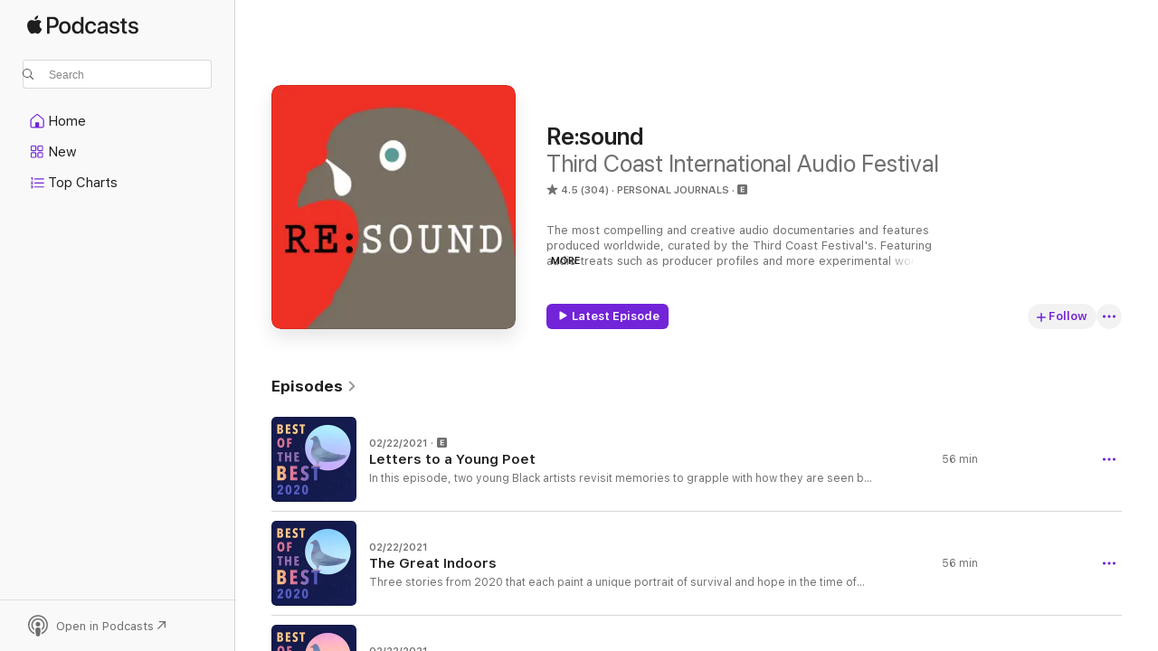

--- FILE ---
content_type: text/html
request_url: https://podcasts.apple.com/us/podcast/re-sound/id135072877
body_size: 35555
content:
<!DOCTYPE html>
<html dir="ltr" lang="en-US">
    <head>
        <meta charset="utf-8" />
        <meta http-equiv="X-UA-Compatible" content="IE=edge" />
        <meta name="viewport" content="width=device-width,initial-scale=1" />
        <meta name="applicable-device" content="pc,mobile" />
        <meta name="referrer" content="strict-origin" />

        <link
            rel="apple-touch-icon"
            sizes="180x180"
            href="/assets/favicon/favicon-180.png"
        />
        <link
            rel="icon"
            type="image/png"
            sizes="32x32"
            href="/assets/favicon/favicon-32.png"
        />
        <link
            rel="icon"
            type="image/png"
            sizes="16x16"
            href="/assets/favicon/favicon-16.png"
        />
        <link
            rel="mask-icon"
            href="/assets/favicon/favicon.svg"
            color="#7e50df"
        />
        <link rel="manifest" href="/manifest.json" />

        <title>Re:sound - Podcast - Apple Podcasts</title><!-- HEAD_svelte-1frznod_START --><link rel="preconnect" href="//www.apple.com/wss/fonts" crossorigin="anonymous"><link rel="stylesheet" as="style" href="//www.apple.com/wss/fonts?families=SF+Pro,v4%7CSF+Pro+Icons,v1&amp;display=swap" type="text/css" referrerpolicy="strict-origin-when-cross-origin"><!-- HEAD_svelte-1frznod_END --><!-- HEAD_svelte-eg3hvx_START -->    <meta name="description" content="Listen to Third Coast International Audio Festival's Re:sound podcast on Apple Podcasts.">  <link rel="canonical" href="https://podcasts.apple.com/us/podcast/re-sound/id135072877">   <link rel="alternate" type="application/json+oembed" href="https://podcasts.apple.com/api/oembed?url=https%3A%2F%2Fpodcasts.apple.com%2Fus%2Fpodcast%2Fre-sound%2Fid135072877" title="Re:sound - Podcast - Apple Podcasts">  <meta name="al:ios:app_store_id" content="525463029"> <meta name="al:ios:app_name" content="Apple Podcasts"> <meta name="apple:content_id" content="135072877"> <meta name="apple:title" content="Re:sound"> <meta name="apple:description" content="Listen to Third Coast International Audio Festival's Re:sound podcast on Apple Podcasts.">   <meta property="og:title" content="Re:sound"> <meta property="og:description" content="Personal Journals Podcast · The most compelling and creative audio documentaries and features produced worldwide, curated by the Third Coast Festival's. Featuring audio treats such as producer profiles and more experimental work…"> <meta property="og:site_name" content="Apple Podcasts"> <meta property="og:url" content="https://podcasts.apple.com/us/podcast/re-sound/id135072877"> <meta property="og:image" content="https://is1-ssl.mzstatic.com/image/thumb/Podcasts125/v4/03/e4/69/03e4696b-34de-b63d-16de-ed38bd222db4/mza_10830281649268941334.jpg/1200x1200bf-60.jpg"> <meta property="og:image:secure_url" content="https://is1-ssl.mzstatic.com/image/thumb/Podcasts125/v4/03/e4/69/03e4696b-34de-b63d-16de-ed38bd222db4/mza_10830281649268941334.jpg/1200x1200bf-60.jpg"> <meta property="og:image:alt" content="Re:sound"> <meta property="og:image:width" content="1200"> <meta property="og:image:height" content="1200"> <meta property="og:image:type" content="image/jpg"> <meta property="og:type" content="website"> <meta property="og:locale" content="en_US">     <meta name="twitter:title" content="Re:sound"> <meta name="twitter:description" content="Personal Journals Podcast · The most compelling and creative audio documentaries and features produced worldwide, curated by the Third Coast Festival's. Featuring audio treats such as producer profiles and more experimental work…"> <meta name="twitter:site" content="@ApplePodcasts"> <meta name="twitter:image" content="https://is1-ssl.mzstatic.com/image/thumb/Podcasts125/v4/03/e4/69/03e4696b-34de-b63d-16de-ed38bd222db4/mza_10830281649268941334.jpg/1200x1200bf-60.jpg"> <meta name="twitter:image:alt" content="Re:sound"> <meta name="twitter:card" content="summary">      <!-- HTML_TAG_START -->
                <script id=schema:show type="application/ld+json">
                    {"@context":"http://schema.org","@type":"CreativeWorkSeries","name":"Re:sound","description":"The most compelling and creative audio documentaries and features produced worldwide, curated by the Third Coast Festival's. Featuring audio treats such as producer profiles and more experimental work. New episodes twice per month.Listen to our entire podcast archive or visit our audio library of more than 1,500 audio stories from all over the world at ThirdCoastFestival.org Hosted on Acast. See acast.com/privacy for more information.","genre":["Personal Journals","Podcasts","Society & Culture","Arts"],"url":"https://podcasts.apple.com/us/podcast/re-sound/id135072877","offers":[{"@type":"Offer","category":"free","price":0}],"dateModified":"2021-02-22T17:38:00Z","thumbnailUrl":"https://is1-ssl.mzstatic.com/image/thumb/Podcasts125/v4/03/e4/69/03e4696b-34de-b63d-16de-ed38bd222db4/mza_10830281649268941334.jpg/1200x1200bf.webp","aggregateRating":{"@type":"AggregateRating","ratingValue":4.5,"reviewCount":304,"itemReviewed":{"@type":"CreativeWorkSeries","name":"Re:sound","description":"The most compelling and creative audio documentaries and features produced worldwide, curated by the Third Coast Festival's. Featuring audio treats such as producer profiles and more experimental work. New episodes twice per month.Listen to our entire podcast archive or visit our audio library of more than 1,500 audio stories from all over the world at ThirdCoastFestival.org Hosted on Acast. See acast.com/privacy for more information.","genre":["Personal Journals","Podcasts","Society & Culture","Arts"],"url":"https://podcasts.apple.com/us/podcast/re-sound/id135072877","offers":[{"@type":"Offer","category":"free","price":0}],"dateModified":"2021-02-22T17:38:00Z","thumbnailUrl":"https://is1-ssl.mzstatic.com/image/thumb/Podcasts125/v4/03/e4/69/03e4696b-34de-b63d-16de-ed38bd222db4/mza_10830281649268941334.jpg/1200x1200bf.webp"}},"review":[{"@type":"Review","author":"KHASL","datePublished":"2022-05-02","name":"Love you miss you","reviewBody":"This collection of audio stories was such a gem.","reviewRating":{"@type":"Rating","ratingValue":5,"bestRating":5,"worstRating":1},"itemReviewed":{"@type":"CreativeWorkSeries","name":"Re:sound","description":"The most compelling and creative audio documentaries and features produced worldwide, curated by the Third Coast Festival's. Featuring audio treats such as producer profiles and more experimental work. New episodes twice per month.Listen to our entire podcast archive or visit our audio library of more than 1,500 audio stories from all over the world at ThirdCoastFestival.org Hosted on Acast. See acast.com/privacy for more information.","genre":["Personal Journals","Podcasts","Society & Culture","Arts"],"url":"https://podcasts.apple.com/us/podcast/re-sound/id135072877","offers":[{"@type":"Offer","category":"free","price":0}],"dateModified":"2021-02-22T17:38:00Z","thumbnailUrl":"https://is1-ssl.mzstatic.com/image/thumb/Podcasts125/v4/03/e4/69/03e4696b-34de-b63d-16de-ed38bd222db4/mza_10830281649268941334.jpg/1200x1200bf.webp"}},{"@type":"Review","author":"Anja Notanja (j sound not y)","datePublished":"2021-05-22","name":"Endlessly Useful","reviewBody":"This podcast swirls and twirls plasticity and possibility in my mind as a newer podcaster.","reviewRating":{"@type":"Rating","ratingValue":5,"bestRating":5,"worstRating":1},"itemReviewed":{"@type":"CreativeWorkSeries","name":"Re:sound","description":"The most compelling and creative audio documentaries and features produced worldwide, curated by the Third Coast Festival's. Featuring audio treats such as producer profiles and more experimental work. New episodes twice per month.Listen to our entire podcast archive or visit our audio library of more than 1,500 audio stories from all over the world at ThirdCoastFestival.org Hosted on Acast. See acast.com/privacy for more information.","genre":["Personal Journals","Podcasts","Society & Culture","Arts"],"url":"https://podcasts.apple.com/us/podcast/re-sound/id135072877","offers":[{"@type":"Offer","category":"free","price":0}],"dateModified":"2021-02-22T17:38:00Z","thumbnailUrl":"https://is1-ssl.mzstatic.com/image/thumb/Podcasts125/v4/03/e4/69/03e4696b-34de-b63d-16de-ed38bd222db4/mza_10830281649268941334.jpg/1200x1200bf.webp"}},{"@type":"Review","author":"Khglynn","datePublished":"2017-12-29","name":"New Years Resolution: Leave Podcast Reviews","reviewBody":"New Years Resolution: finally leave reviews for at least your top 50 podcasts. They give you way too much free entertainment. The least you can do is leave them a quick review.\n\nNew Years Reality: I listen to 50+ exceptional podcasts. I don’t have time to write that many reviews.\n\nNew Years Solution: Leave this cookie-cutter review for the few(ish) podcasts you love. Only review the ones you would (or have) recommended to people in real life.\n\nReview Note: I have listened to hundreds of podcasts, this is (in my humble opinion) the best of the best. Download, enjoy, and then recommend widely.","reviewRating":{"@type":"Rating","ratingValue":5,"bestRating":5,"worstRating":1},"itemReviewed":{"@type":"CreativeWorkSeries","name":"Re:sound","description":"The most compelling and creative audio documentaries and features produced worldwide, curated by the Third Coast Festival's. Featuring audio treats such as producer profiles and more experimental work. New episodes twice per month.Listen to our entire podcast archive or visit our audio library of more than 1,500 audio stories from all over the world at ThirdCoastFestival.org Hosted on Acast. See acast.com/privacy for more information.","genre":["Personal Journals","Podcasts","Society & Culture","Arts"],"url":"https://podcasts.apple.com/us/podcast/re-sound/id135072877","offers":[{"@type":"Offer","category":"free","price":0}],"dateModified":"2021-02-22T17:38:00Z","thumbnailUrl":"https://is1-ssl.mzstatic.com/image/thumb/Podcasts125/v4/03/e4/69/03e4696b-34de-b63d-16de-ed38bd222db4/mza_10830281649268941334.jpg/1200x1200bf.webp"}},{"@type":"Review","author":"Ablair13","datePublished":"2018-08-24","name":"Design fail","reviewBody":"This is the worst cover art for a podcast I have ever seen.","reviewRating":{"@type":"Rating","ratingValue":1,"bestRating":5,"worstRating":1},"itemReviewed":{"@type":"CreativeWorkSeries","name":"Re:sound","description":"The most compelling and creative audio documentaries and features produced worldwide, curated by the Third Coast Festival's. Featuring audio treats such as producer profiles and more experimental work. New episodes twice per month.Listen to our entire podcast archive or visit our audio library of more than 1,500 audio stories from all over the world at ThirdCoastFestival.org Hosted on Acast. See acast.com/privacy for more information.","genre":["Personal Journals","Podcasts","Society & Culture","Arts"],"url":"https://podcasts.apple.com/us/podcast/re-sound/id135072877","offers":[{"@type":"Offer","category":"free","price":0}],"dateModified":"2021-02-22T17:38:00Z","thumbnailUrl":"https://is1-ssl.mzstatic.com/image/thumb/Podcasts125/v4/03/e4/69/03e4696b-34de-b63d-16de-ed38bd222db4/mza_10830281649268941334.jpg/1200x1200bf.webp"}},{"@type":"Review","author":"KYZ_1808","datePublished":"2017-06-29","name":"Great audio sampler","reviewBody":"This show is one of my favorite ways to learn about new shows. Helps me engage with makers at all levels. Love their blend of material from all corners of the audio world.","reviewRating":{"@type":"Rating","ratingValue":5,"bestRating":5,"worstRating":1},"itemReviewed":{"@type":"CreativeWorkSeries","name":"Re:sound","description":"The most compelling and creative audio documentaries and features produced worldwide, curated by the Third Coast Festival's. Featuring audio treats such as producer profiles and more experimental work. New episodes twice per month.Listen to our entire podcast archive or visit our audio library of more than 1,500 audio stories from all over the world at ThirdCoastFestival.org Hosted on Acast. See acast.com/privacy for more information.","genre":["Personal Journals","Podcasts","Society & Culture","Arts"],"url":"https://podcasts.apple.com/us/podcast/re-sound/id135072877","offers":[{"@type":"Offer","category":"free","price":0}],"dateModified":"2021-02-22T17:38:00Z","thumbnailUrl":"https://is1-ssl.mzstatic.com/image/thumb/Podcasts125/v4/03/e4/69/03e4696b-34de-b63d-16de-ed38bd222db4/mza_10830281649268941334.jpg/1200x1200bf.webp"}},{"@type":"Review","author":"Dragonlady Gigi","datePublished":"2017-04-03","name":"Excellent stories","reviewBody":"They find the best stories from the various podcasts and share them with us. Fantastic.","reviewRating":{"@type":"Rating","ratingValue":5,"bestRating":5,"worstRating":1},"itemReviewed":{"@type":"CreativeWorkSeries","name":"Re:sound","description":"The most compelling and creative audio documentaries and features produced worldwide, curated by the Third Coast Festival's. Featuring audio treats such as producer profiles and more experimental work. New episodes twice per month.Listen to our entire podcast archive or visit our audio library of more than 1,500 audio stories from all over the world at ThirdCoastFestival.org Hosted on Acast. See acast.com/privacy for more information.","genre":["Personal Journals","Podcasts","Society & Culture","Arts"],"url":"https://podcasts.apple.com/us/podcast/re-sound/id135072877","offers":[{"@type":"Offer","category":"free","price":0}],"dateModified":"2021-02-22T17:38:00Z","thumbnailUrl":"https://is1-ssl.mzstatic.com/image/thumb/Podcasts125/v4/03/e4/69/03e4696b-34de-b63d-16de-ed38bd222db4/mza_10830281649268941334.jpg/1200x1200bf.webp"}},{"@type":"Review","author":"PLAYA4LIFG","datePublished":"2016-09-17","name":"GREAT STORY TELLING","reviewBody":"LOVE THE SPECIAL STORIES YOU CAN'T GET ANY WHERE ESLE.","reviewRating":{"@type":"Rating","ratingValue":5,"bestRating":5,"worstRating":1},"itemReviewed":{"@type":"CreativeWorkSeries","name":"Re:sound","description":"The most compelling and creative audio documentaries and features produced worldwide, curated by the Third Coast Festival's. Featuring audio treats such as producer profiles and more experimental work. New episodes twice per month.Listen to our entire podcast archive or visit our audio library of more than 1,500 audio stories from all over the world at ThirdCoastFestival.org Hosted on Acast. See acast.com/privacy for more information.","genre":["Personal Journals","Podcasts","Society & Culture","Arts"],"url":"https://podcasts.apple.com/us/podcast/re-sound/id135072877","offers":[{"@type":"Offer","category":"free","price":0}],"dateModified":"2021-02-22T17:38:00Z","thumbnailUrl":"https://is1-ssl.mzstatic.com/image/thumb/Podcasts125/v4/03/e4/69/03e4696b-34de-b63d-16de-ed38bd222db4/mza_10830281649268941334.jpg/1200x1200bf.webp"}},{"@type":"Review","author":"kaixokkiten","datePublished":"2016-07-30","name":"Well curated","reviewBody":"Powerful and lovely. Made me cry, made me smile, made me angry. Well done.\n\nThat the live episode was hilarious. A+ show.","reviewRating":{"@type":"Rating","ratingValue":5,"bestRating":5,"worstRating":1},"itemReviewed":{"@type":"CreativeWorkSeries","name":"Re:sound","description":"The most compelling and creative audio documentaries and features produced worldwide, curated by the Third Coast Festival's. Featuring audio treats such as producer profiles and more experimental work. New episodes twice per month.Listen to our entire podcast archive or visit our audio library of more than 1,500 audio stories from all over the world at ThirdCoastFestival.org Hosted on Acast. See acast.com/privacy for more information.","genre":["Personal Journals","Podcasts","Society & Culture","Arts"],"url":"https://podcasts.apple.com/us/podcast/re-sound/id135072877","offers":[{"@type":"Offer","category":"free","price":0}],"dateModified":"2021-02-22T17:38:00Z","thumbnailUrl":"https://is1-ssl.mzstatic.com/image/thumb/Podcasts125/v4/03/e4/69/03e4696b-34de-b63d-16de-ed38bd222db4/mza_10830281649268941334.jpg/1200x1200bf.webp"}},{"@type":"Review","author":"k.rivers","datePublished":"2015-11-14","name":"Mind-blowing stories","reviewBody":"This podcast is curating some of the best audio from radio and podcasting to create innovative and ear-opening episodes. Definitely worth listening to!","reviewRating":{"@type":"Rating","ratingValue":5,"bestRating":5,"worstRating":1},"itemReviewed":{"@type":"CreativeWorkSeries","name":"Re:sound","description":"The most compelling and creative audio documentaries and features produced worldwide, curated by the Third Coast Festival's. Featuring audio treats such as producer profiles and more experimental work. New episodes twice per month.Listen to our entire podcast archive or visit our audio library of more than 1,500 audio stories from all over the world at ThirdCoastFestival.org Hosted on Acast. See acast.com/privacy for more information.","genre":["Personal Journals","Podcasts","Society & Culture","Arts"],"url":"https://podcasts.apple.com/us/podcast/re-sound/id135072877","offers":[{"@type":"Offer","category":"free","price":0}],"dateModified":"2021-02-22T17:38:00Z","thumbnailUrl":"https://is1-ssl.mzstatic.com/image/thumb/Podcasts125/v4/03/e4/69/03e4696b-34de-b63d-16de-ed38bd222db4/mza_10830281649268941334.jpg/1200x1200bf.webp"}},{"@type":"Review","author":"Always Cold in Michigan","datePublished":"2015-10-15","name":"pure audio poetry","reviewBody":"This is the podcast I return to again and again!","reviewRating":{"@type":"Rating","ratingValue":5,"bestRating":5,"worstRating":1},"itemReviewed":{"@type":"CreativeWorkSeries","name":"Re:sound","description":"The most compelling and creative audio documentaries and features produced worldwide, curated by the Third Coast Festival's. Featuring audio treats such as producer profiles and more experimental work. New episodes twice per month.Listen to our entire podcast archive or visit our audio library of more than 1,500 audio stories from all over the world at ThirdCoastFestival.org Hosted on Acast. See acast.com/privacy for more information.","genre":["Personal Journals","Podcasts","Society & Culture","Arts"],"url":"https://podcasts.apple.com/us/podcast/re-sound/id135072877","offers":[{"@type":"Offer","category":"free","price":0}],"dateModified":"2021-02-22T17:38:00Z","thumbnailUrl":"https://is1-ssl.mzstatic.com/image/thumb/Podcasts125/v4/03/e4/69/03e4696b-34de-b63d-16de-ed38bd222db4/mza_10830281649268941334.jpg/1200x1200bf.webp"}}],"workExample":[{"@type":"AudioObject","datePublished":"2021-02-22","description":"In this episode, two young Black artists revisit memories to grapple with how they are seen by others, and how they see themselves.\"Letters to a Young Poet\" is one of four episodes of Best of the Best (2020).","duration":"PT56M14S","genre":["Personal Journals"],"name":"Letters to a Young Poet","offers":[{"@type":"Offer","category":"free","price":0}],"requiresSubscription":"no","uploadDate":"2021-02-22","url":"https://podcasts.apple.com/us/podcast/letters-to-a-young-poet/id135072877?i=1000510220344","thumbnailUrl":"https://is1-ssl.mzstatic.com/image/thumb/Podcasts221/v4/94/38/8b/94388bdf-e3aa-0380-eec6-459f530edf5d/mza_17387182762591629993.png/1200x1200bf.webp"},{"@type":"AudioObject","datePublished":"2021-02-22","description":"Three stories from 2020 that each paint a unique portrait of survival and hope in the time of coronavirus.This episode was first published in November, 2020. For the most recent recommendations and information about COVID-19, please visit your local...","duration":"PT56M29S","genre":["Personal Journals"],"name":"The Great Indoors","offers":[{"@type":"Offer","category":"free","price":0}],"requiresSubscription":"no","uploadDate":"2021-02-22","url":"https://podcasts.apple.com/us/podcast/the-great-indoors/id135072877?i=1000510220343","thumbnailUrl":"https://is1-ssl.mzstatic.com/image/thumb/Podcasts116/v4/45/2a/ce/452aceac-1707-e6fe-ce9d-201c6c6eb9d7/mza_13965412302532685606.png/1200x1200bf.webp"},{"@type":"AudioObject","datePublished":"2021-02-22","description":"In this episode, we meet extraordinary people who are fighting the system, working to make transformative change and seeking a better world, for themselves and for others. \"Towards a Better World\" is one of four episodes of Best o...","duration":"PT56M50S","genre":["Personal Journals"],"name":"Towards a Better World","offers":[{"@type":"Offer","category":"free","price":0}],"requiresSubscription":"no","uploadDate":"2021-02-22","url":"https://podcasts.apple.com/us/podcast/towards-a-better-world/id135072877?i=1000510180211","thumbnailUrl":"https://is1-ssl.mzstatic.com/image/thumb/Podcasts126/v4/a2/5d/19/a25d19a0-bcf9-cd78-3fa0-5b88151ddc14/mza_7116325962459721204.png/1200x1200bf.webp"},{"@type":"AudioObject","datePublished":"2021-02-22","description":"Three stories grappling with the messiness of the mind, the body, and being a person.  \"Of Bodies and Minds\" is one of four episodes of Best of the Best, a nationally broadcast radio special produced each year by Third Coast.","duration":"PT1H8M58S","genre":["Personal Journals"],"name":"Of Bodies and Minds","offers":[{"@type":"Offer","category":"free","price":0}],"requiresSubscription":"no","uploadDate":"2021-02-22","url":"https://podcasts.apple.com/us/podcast/of-bodies-and-minds/id135072877?i=1000510180212","thumbnailUrl":"https://is1-ssl.mzstatic.com/image/thumb/Podcasts116/v4/63/77/8e/63778ed3-3102-38bc-e922-2e1b09a66655/mza_5672326031724891293.png/1200x1200bf.webp"},{"@type":"AudioObject","datePublished":"2021-02-21","description":"The entire 2020 Best of the Best series will drop on the Re:sound feed tomorrow!Gwen Macsai's brand new podcast Rising to the Challenge is available on your podcast app of choice.To keep up with everything going on at Third Coast, sign up fo...","duration":"PT3M35S","genre":["Personal Journals"],"name":"Update from Third Coast","offers":[{"@type":"Offer","category":"free","price":0}],"requiresSubscription":"no","uploadDate":"2021-02-21","url":"https://podcasts.apple.com/us/podcast/update-from-third-coast/id135072877?i=1000510048830","thumbnailUrl":"https://is1-ssl.mzstatic.com/image/thumb/Podcasts126/v4/b2/19/da/b219daab-68b0-f57d-bf74-3439b54c64f9/mza_4995471361763653937.png/1200x1200bf.webp"},{"@type":"AudioObject","datePublished":"2020-02-20","description":"Best of the Best is Third Coast’s annual ode to audio storytelling, taking listeners on a journey through the full breadth of what’s possible in stories made from soundThis episode showcases three of the winning stories from the 19th annual T...","duration":"PT58M19S","genre":["Personal Journals"],"name":"Best of the Best (Part 4: Serialized Stories)","offers":[{"@type":"Offer","category":"free","price":0}],"requiresSubscription":"no","uploadDate":"2020-02-20","url":"https://podcasts.apple.com/us/podcast/best-of-the-best-part-4-serialized-stories/id135072877?i=1000466208131","thumbnailUrl":"https://is1-ssl.mzstatic.com/image/thumb/Podcasts116/v4/c8/bc/22/c8bc22cf-fd4c-e0b1-b19b-540744547ad5/mza_7514295852618869099.jpg/1200x1200bf.webp"},{"@type":"AudioObject","datePublished":"2020-02-20","description":"Best of the Best is Third Coast’s annual ode to audio storytelling, taking listeners on a journey through the full breadth of what’s possible in stories made from sound.This episode showcases three of the winning stories from the 19th annual Awards.","duration":"PT1H2M58S","genre":["Personal Journals"],"name":"Best of the Best 2019 (Part 3: Investigations)","offers":[{"@type":"Offer","category":"free","price":0}],"requiresSubscription":"no","uploadDate":"2020-02-20","url":"https://podcasts.apple.com/us/podcast/best-of-the-best-2019-part-3-investigations/id135072877?i=1000466175852","thumbnailUrl":"https://is1-ssl.mzstatic.com/image/thumb/Podcasts126/v4/19/0d/d4/190dd405-c3f2-c176-cb1a-0e8818fdc148/mza_601474887921003044.jpg/1200x1200bf.webp"},{"@type":"AudioObject","datePublished":"2020-02-10","description":"Best of the Best is Third Coast’s annual ode to audio storytelling, taking listeners on a journey through the full breadth of what’s possible in stories made from sound.","duration":"PT55M52S","genre":["Personal Journals"],"name":"Best of the Best 2019 (Part 2)","offers":[{"@type":"Offer","category":"free","price":0}],"requiresSubscription":"no","uploadDate":"2020-02-10","url":"https://podcasts.apple.com/us/podcast/best-of-the-best-2019-part-2/id135072877?i=1000465170589","thumbnailUrl":"https://is1-ssl.mzstatic.com/image/thumb/Podcasts126/v4/f3/91/49/f3914923-8c14-74b9-96cd-e595a8072a98/mza_8965280520021595728.jpg/1200x1200bf.webp"},{"@type":"AudioObject","datePublished":"2020-02-04","description":"Best of the Best is Third Coast’s annual ode to audio storytelling, taking listeners on a journey through the full breadth of what’s possible in stories made from sound.","duration":"PT55M36S","genre":["Personal Journals"],"name":"Best of the Best 2019 (Part 1)","offers":[{"@type":"Offer","category":"free","price":0}],"requiresSubscription":"no","uploadDate":"2020-02-04","url":"https://podcasts.apple.com/us/podcast/best-of-the-best-2019-part-1/id135072877?i=1000464631018","thumbnailUrl":"https://is1-ssl.mzstatic.com/image/thumb/Podcasts122/v4/19/51/08/195108fa-b571-e29c-c237-30c3fc64ee8b/mza_6906241696808619323.jpg/1200x1200bf.webp"},{"@type":"AudioObject","datePublished":"2019-09-22","description":"Stories about people who lived to be 100, from the NPR series One Hundred Years of Stories (originally aired in 2000) by producer Neena Ellis.Hen and Bill BoardmanAt an age when most people are simplifying their lives and settling into old...","duration":"PT58M39S","genre":["Personal Journals"],"name":"Re:sound #143 The Centenarians Show (rebroadcast)","offers":[{"@type":"Offer","category":"free","price":0}],"requiresSubscription":"no","uploadDate":"2019-09-22","url":"https://podcasts.apple.com/us/podcast/re-sound-143-the-centenarians-show-rebroadcast/id135072877?i=1000450732990","thumbnailUrl":"https://is1-ssl.mzstatic.com/image/thumb/Podcasts116/v4/28/98/07/289807a2-52fd-d9c9-1cd2-369eddb752b4/mza_16035968186260130235.png/1200x1200bf.webp"},{"@type":"AudioObject","datePublished":"2019-08-16","description":"This hour, we're bringing you a favorite from our archive... to-do lists, compulsive lists, data lists, lists in literature and a list of firsts!To find out what these producers have been up to since we first aired the show, visit ThirdCoastFes...","duration":"PT58M13S","genre":["Personal Journals"],"name":"Re:sound #155 The List Show (rebroadcast)","offers":[{"@type":"Offer","category":"free","price":0}],"requiresSubscription":"no","uploadDate":"2019-08-16","url":"https://podcasts.apple.com/us/podcast/re-sound-155-the-list-show-rebroadcast/id135072877?i=1000447062176","thumbnailUrl":"https://is1-ssl.mzstatic.com/image/thumb/Podcasts126/v4/bb/fe/36/bbfe362c-9a2a-74c2-8369-dc1b3cac7f69/mza_1075995623417497987.png/1200x1200bf.webp"},{"@type":"AudioObject","datePublished":"2019-08-02","description":"This hour, we're bringing you a favorite from our archive... Chicago. Hogbutcher to the world, jewel of the Midwest, and everything in-between.Wild Onion by Gwen Macsai.Chicago, as all Chicagoans know, means wild onion. Wild, as in feral, unpr...","duration":"PT58M2S","genre":["Personal Journals"],"name":"Re:sound #130 The Chicago Show (rebroadcast)","offers":[{"@type":"Offer","category":"free","price":0}],"requiresSubscription":"no","uploadDate":"2019-08-02","url":"https://podcasts.apple.com/us/podcast/re-sound-130-the-chicago-show-rebroadcast/id135072877?i=1000445960469","thumbnailUrl":"https://is1-ssl.mzstatic.com/image/thumb/Podcasts126/v4/74/53/5d/74535d59-f4a9-34cf-b4b7-1f8e9dd5e4a7/mza_18324458398822351129.png/1200x1200bf.webp"},{"@type":"AudioObject","datePublished":"2019-07-12","description":"This hour, we're bringing you a favorite from our archive... the Rockettes, the opera, congress, and other spectacles!To find out what these producers have been up to since we first aired the show, visit ThirdCoastFestival.orgBackstage With ...","duration":"PT57M32S","genre":["Personal Journals"],"name":"Re:sound #68 The Big Show Show (rebroadcast)","offers":[{"@type":"Offer","category":"free","price":0}],"requiresSubscription":"no","uploadDate":"2019-07-12","url":"https://podcasts.apple.com/us/podcast/re-sound-68-the-big-show-show-rebroadcast/id135072877?i=1000444327937","thumbnailUrl":"https://is1-ssl.mzstatic.com/image/thumb/Podcasts126/v4/d6/3f/9d/d63f9d26-ee49-e1fc-f068-dce9d7e57ad8/mza_8750241712207798830.png/1200x1200bf.webp"},{"@type":"AudioObject","datePublished":"2019-05-31","description":"This hour, stories about family ties, love and loss.The Birth of Solomonby Leila Day for The Stoop.He was the perfect little brown baby. His name was Solomon. Thick curly hair, chubby legs and eyes closed with dark black lashes. Solomon's sto...","duration":"PT57M22S","genre":["Personal Journals"],"name":"Re:sound #273 The Birth of Being","offers":[{"@type":"Offer","category":"free","price":0}],"requiresSubscription":"no","uploadDate":"2019-05-31","url":"https://podcasts.apple.com/us/podcast/re-sound-273-the-birth-of-being/id135072877?i=1000440260250","thumbnailUrl":"https://is1-ssl.mzstatic.com/image/thumb/Podcasts126/v4/d9/96/96/d99696e6-b32d-e180-258e-4d45cb13a35a/mza_13001665786516313687.png/1200x1200bf.webp"},{"@type":"AudioObject","datePublished":"2019-05-10","description":"This week, three stories by alumni of the Third Coast Radio Residency.The making of a Chinese American beauty queenby Hannah Kingsley-Ma; edited by Jen Chien & mixed by Gabe Grabin for KALW.Every Lunar New Year, Chinese American women from acr...","duration":"PT59M27S","genre":["Personal Journals"],"name":"Re:sound #272 Radio Residents","offers":[{"@type":"Offer","category":"free","price":0}],"requiresSubscription":"no","uploadDate":"2019-05-10","url":"https://podcasts.apple.com/us/podcast/re-sound-272-radio-residents/id135072877?i=1000437734907","thumbnailUrl":"https://is1-ssl.mzstatic.com/image/thumb/Podcasts126/v4/31/e3/f5/31e3f5fa-3fd8-060e-3cdc-f171deadbf72/mza_5178798292144374813.png/1200x1200bf.webp"}]}
                </script>
                <!-- HTML_TAG_END -->    <!-- HEAD_svelte-eg3hvx_END --><!-- HEAD_svelte-1p7jl_START --><!-- HEAD_svelte-1p7jl_END -->
      <script type="module" crossorigin src="/assets/index~2c50f96d46.js"></script>
      <link rel="stylesheet" href="/assets/index~965ccb6a44.css">
    </head>
    <body>
        <svg style="display: none" xmlns="http://www.w3.org/2000/svg">
            <symbol id="play-circle-fill" viewBox="0 0 60 60">
                <path
                    class="icon-circle-fill__circle"
                    fill="var(--iconCircleFillBG, transparent)"
                    d="M30 60c16.411 0 30-13.617 30-30C60 13.588 46.382 0 29.971 0 13.588 0 .001 13.588.001 30c0 16.383 13.617 30 30 30Z"
                />
                <path
                    fill="var(--iconFillArrow, var(--keyColor, black))"
                    d="M24.411 41.853c-1.41.853-3.028.177-3.028-1.294V19.47c0-1.44 1.735-2.058 3.028-1.294l17.265 10.235a1.89 1.89 0 0 1 0 3.265L24.411 41.853Z"
                />
            </symbol>
        </svg>
        <script defer src="/assets/focus-visible/focus-visible.min.js"></script>
        

        <script
            async
            src="/includes/js-cdn/musickit/v3/amp/musickit.js"
        ></script>
        <script
            type="module"
            async
            src="/includes/js-cdn/musickit/v3/components/musickit-components/musickit-components.esm.js"
        ></script>
        <script
            nomodule
            async
            src="/includes/js-cdn/musickit/v3/components/musickit-components/musickit-components.js"
        ></script>
        <div id="body-container">
              <div class="app-container svelte-ybg737" data-testid="app-container"> <div class="header svelte-1jb51s" data-testid="header"><nav data-testid="navigation" class="navigation svelte-13li0vp"><div class="navigation__header svelte-13li0vp"><div data-testid="logo" class="logo svelte-1gk6pig"> <a aria-label="Apple Podcasts" role="img" href="https://podcasts.apple.com/us/new" class="svelte-1gk6pig"><svg height="12" viewBox="0 0 67 12" width="67" class="podcasts-logo" aria-hidden="true"><path d="M45.646 3.547c1.748 0 2.903.96 2.903 2.409v5.048h-1.44V9.793h-.036c-.424.819-1.35 1.337-2.31 1.337-1.435 0-2.437-.896-2.437-2.22 0-1.288.982-2.065 2.722-2.17l2.005-.112v-.56c0-.82-.536-1.282-1.448-1.282-.836 0-1.42.4-1.539 1.037H42.66c.042-1.33 1.274-2.276 2.986-2.276zm-22.971 0c2.123 0 3.474 1.456 3.474 3.774 0 2.325-1.344 3.774-3.474 3.774s-3.474-1.45-3.474-3.774c0-2.318 1.358-3.774 3.474-3.774zm15.689 0c1.88 0 3.05 1.19 3.174 2.626h-1.434c-.132-.778-.737-1.359-1.726-1.359-1.156 0-1.922.974-1.922 2.507 0 1.568.773 2.514 1.936 2.514.933 0 1.545-.47 1.712-1.324h1.448c-.167 1.548-1.399 2.584-3.174 2.584-2.089 0-3.453-1.435-3.453-3.774 0-2.29 1.364-3.774 3.439-3.774zm14.263.007c1.622 0 2.785.903 2.82 2.206h-1.414c-.062-.652-.612-1.05-1.448-1.05-.814 0-1.357.377-1.357.952 0 .44.362.735 1.12.924l1.233.287c1.476.357 2.033.903 2.033 1.981 0 1.33-1.254 2.241-3.043 2.241-1.726 0-2.889-.89-3-2.234h1.49c.104.708.668 1.086 1.58 1.086.898 0 1.462-.371 1.462-.96 0-.455-.279-.7-1.044-.896L51.75 7.77c-1.323-.322-1.991-1.001-1.991-2.024 0-1.302 1.163-2.191 2.868-2.191zm11.396 0c1.622 0 2.784.903 2.82 2.206h-1.414c-.063-.652-.613-1.05-1.448-1.05-.815 0-1.358.377-1.358.952 0 .44.362.735 1.121.924l1.232.287C66.452 7.23 67 7.776 67 8.854c0 1.33-1.244 2.241-3.033 2.241-1.726 0-2.889-.89-3-2.234h1.49c.104.708.668 1.086 1.58 1.086.898 0 1.461-.371 1.461-.96 0-.455-.278-.7-1.044-.896l-1.308-.322c-1.323-.322-1.992-1.001-1.992-2.024 0-1.302 1.163-2.191 2.869-2.191zM6.368 2.776l.221.001c.348.028 1.352.135 1.994 1.091-.053.04-1.19.7-1.177 2.088.013 1.656 1.445 2.209 1.458 2.222-.013.041-.227.782-.749 1.55-.455.673-.924 1.333-1.673 1.346-.723.014-.964-.43-1.793-.43-.83 0-1.098.417-1.78.444-.723.027-1.272-.715-1.727-1.388C.205 8.34-.504 5.862.46 4.191c.468-.835 1.325-1.36 2.248-1.373.71-.013 1.365.471 1.793.471.429 0 1.191-.565 2.088-.512zM33.884.9v10.104h-1.462V9.751h-.028c-.432.84-1.267 1.33-2.332 1.33-1.83 0-3.077-1.484-3.077-3.76s1.246-3.76 3.063-3.76c1.051 0 1.88.49 2.297 1.302h.028V.9zm24.849.995v1.743h1.392v1.197h-1.392v4.061c0 .63.279.925.891.925.153 0 .397-.021.494-.035v1.19c-.167.042-.5.07-.835.07-1.483 0-2.06-.56-2.06-1.989V4.835h-1.066V3.638h1.065V1.895zM15.665.9c1.949 0 3.306 1.352 3.306 3.32 0 1.974-1.385 3.332-3.355 3.332h-2.158v3.452h-1.56V.9zm31.388 6.778-1.803.112c-.898.056-1.406.448-1.406 1.078 0 .645.529 1.065 1.336 1.065 1.051 0 1.873-.729 1.873-1.688zM22.675 4.793c-1.218 0-1.942.946-1.942 2.528 0 1.596.724 2.528 1.942 2.528s1.942-.932 1.942-2.528c0-1.59-.724-2.528-1.942-2.528zm7.784.056c-1.17 0-1.935.974-1.935 2.472 0 1.512.765 2.479 1.935 2.479 1.155 0 1.928-.98 1.928-2.479 0-1.484-.773-2.472-1.928-2.472zM15.254 2.224h-1.796v4.012h1.789c1.357 0 2.13-.735 2.13-2.01 0-1.274-.773-2.002-2.123-2.002zM6.596.13c.067.649-.188 1.283-.563 1.756-.39.46-1.007.824-1.624.77-.08-.621.228-1.283.577-1.688.389-.473 1.06-.81 1.61-.838z"></path></svg></a> </div> <div class="search-input-wrapper svelte-1gxcl7k" data-testid="search-input"><div data-testid="amp-search-input" aria-controls="search-suggestions" aria-expanded="false" aria-haspopup="listbox" aria-owns="search-suggestions" class="search-input-container svelte-rg26q6" tabindex="-1" role=""><div class="flex-container svelte-rg26q6"><form id="search-input-form" class="svelte-rg26q6"><svg height="16" width="16" viewBox="0 0 16 16" class="search-svg" aria-hidden="true"><path d="M11.87 10.835c.018.015.035.03.051.047l3.864 3.863a.735.735 0 1 1-1.04 1.04l-3.863-3.864a.744.744 0 0 1-.047-.051 6.667 6.667 0 1 1 1.035-1.035zM6.667 12a5.333 5.333 0 1 0 0-10.667 5.333 5.333 0 0 0 0 10.667z"></path></svg> <input value="" aria-autocomplete="list" aria-multiline="false" aria-controls="search-suggestions" placeholder="Search" spellcheck="false" autocomplete="off" autocorrect="off" autocapitalize="off" type="text" inputmode="search" class="search-input__text-field svelte-rg26q6" data-testid="search-input__text-field"></form> </div> <div data-testid="search-scope-bar"></div>   </div> </div></div> <div data-testid="navigation-content" class="navigation__content svelte-13li0vp" id="navigation" aria-hidden="false"><div class="navigation__scrollable-container svelte-13li0vp"><div data-testid="navigation-items-primary" class="navigation-items navigation-items--primary svelte-ng61m8"> <ul class="navigation-items__list svelte-ng61m8">  <li class="navigation-item navigation-item__home svelte-1a5yt87" aria-selected="false" data-testid="navigation-item"> <a href="https://podcasts.apple.com/us/home" class="navigation-item__link svelte-1a5yt87" role="button" data-testid="home" aria-pressed="false"><div class="navigation-item__content svelte-zhx7t9"> <span class="navigation-item__icon svelte-zhx7t9"> <svg xmlns="http://www.w3.org/2000/svg" width="24" height="24" viewBox="0 0 24 24" aria-hidden="true"><path d="M6.392 19.41H17.84c1.172 0 1.831-.674 1.831-1.787v-6.731c0-.689-.205-1.18-.732-1.612l-5.794-4.863c-.322-.271-.651-.403-1.025-.403-.374 0-.703.132-1.025.403L5.3 9.28c-.527.432-.732.923-.732 1.612v6.73c0 1.114.659 1.788 1.823 1.788Zm0-1.106c-.402 0-.717-.293-.717-.681v-6.731c0-.352.088-.564.337-.77l5.793-4.855c.11-.088.227-.147.315-.147s.205.059.315.147l5.793 4.856c.242.205.337.417.337.769v6.73c0 .389-.315.682-.725.682h-3.596v-4.431c0-.337-.22-.557-.557-.557H10.56c-.337 0-.564.22-.564.557v4.43H6.392Z"></path></svg> </span> <span class="navigation-item__label svelte-zhx7t9"> Home </span> </div></a>  </li>  <li class="navigation-item navigation-item__new svelte-1a5yt87" aria-selected="false" data-testid="navigation-item"> <a href="https://podcasts.apple.com/us/new" class="navigation-item__link svelte-1a5yt87" role="button" data-testid="new" aria-pressed="false"><div class="navigation-item__content svelte-zhx7t9"> <span class="navigation-item__icon svelte-zhx7t9"> <svg xmlns="http://www.w3.org/2000/svg" width="24" height="24" viewBox="0 0 24 24" aria-hidden="true"><path d="M9.739 11.138c.93 0 1.399-.47 1.399-1.436V6.428c0-.967-.47-1.428-1.4-1.428h-3.34C5.469 5 5 5.461 5 6.428v3.274c0 .967.469 1.436 1.399 1.436h3.34Zm7.346 0c.93 0 1.399-.47 1.399-1.436V6.428c0-.967-.469-1.428-1.399-1.428h-3.333c-.937 0-1.406.461-1.406 1.428v3.274c0 .967.469 1.436 1.406 1.436h3.333Zm-7.368-1.033H6.414c-.257 0-.381-.132-.381-.403V6.428c0-.263.124-.395.38-.395h3.304c.256 0 .388.132.388.395v3.274c0 .271-.132.403-.388.403Zm7.353 0h-3.303c-.264 0-.388-.132-.388-.403V6.428c0-.263.124-.395.388-.395h3.303c.257 0 .381.132.381.395v3.274c0 .271-.124.403-.38.403Zm-7.33 8.379c.93 0 1.399-.462 1.399-1.428v-3.282c0-.96-.47-1.428-1.4-1.428h-3.34c-.93 0-1.398.469-1.398 1.428v3.282c0 .966.469 1.428 1.399 1.428h3.34Zm7.346 0c.93 0 1.399-.462 1.399-1.428v-3.282c0-.96-.469-1.428-1.399-1.428h-3.333c-.937 0-1.406.469-1.406 1.428v3.282c0 .966.469 1.428 1.406 1.428h3.333ZM9.717 17.45H6.414c-.257 0-.381-.132-.381-.395v-3.274c0-.271.124-.403.38-.403h3.304c.256 0 .388.132.388.403v3.274c0 .263-.132.395-.388.395Zm7.353 0h-3.303c-.264 0-.388-.132-.388-.395v-3.274c0-.271.124-.403.388-.403h3.303c.257 0 .381.132.381.403v3.274c0 .263-.124.395-.38.395Z"></path></svg> </span> <span class="navigation-item__label svelte-zhx7t9"> New </span> </div></a>  </li>  <li class="navigation-item navigation-item__charts svelte-1a5yt87" aria-selected="false" data-testid="navigation-item"> <a href="https://podcasts.apple.com/us/charts" class="navigation-item__link svelte-1a5yt87" role="button" data-testid="charts" aria-pressed="false"><div class="navigation-item__content svelte-zhx7t9"> <span class="navigation-item__icon svelte-zhx7t9"> <svg xmlns="http://www.w3.org/2000/svg" width="24" height="24" viewBox="0 0 24 24" aria-hidden="true"><path d="M6.597 9.362c.278 0 .476-.161.476-.49V6.504c0-.307-.22-.505-.542-.505-.257 0-.418.088-.6.212l-.52.36c-.147.102-.228.197-.228.35 0 .191.147.323.315.323.095 0 .14-.015.264-.102l.337-.227h.014V8.87c0 .33.19.49.484.49Zm12.568-.886c.33 0 .593-.257.593-.586a.586.586 0 0 0-.593-.594h-9.66a.586.586 0 0 0-.594.594c0 .33.264.586.593.586h9.661ZM7.3 13.778c.198 0 .351-.139.351-.344 0-.22-.146-.359-.351-.359H6.252v-.022l.601-.483c.498-.41.696-.645.696-1.077 0-.586-.49-.981-1.282-.981-.703 0-1.208.366-1.208.835 0 .234.153.359.402.359.169 0 .279-.052.381-.22.103-.176.235-.271.44-.271.212 0 .366.139.366.344 0 .176-.088.33-.469.63l-.96.791a.493.493 0 0 0-.204.41c0 .227.16.388.402.388H7.3Zm11.865-.871a.59.59 0 1 0 0-1.18h-9.66a.59.59 0 1 0 0 1.18h9.66ZM6.282 18.34c.871 0 1.384-.388 1.384-1.003 0-.403-.278-.681-.784-.725v-.022c.367-.066.66-.315.66-.74 0-.557-.542-.864-1.268-.864-.57 0-1.193.27-1.193.754 0 .205.146.352.373.352.161 0 .234-.066.337-.176.168-.183.3-.242.483-.242.227 0 .396.11.396.33 0 .205-.176.308-.476.308h-.08c-.206 0-.338.102-.338.314 0 .198.125.315.337.315h.095c.33 0 .506.11.506.337 0 .198-.183.345-.432.345-.257 0-.44-.147-.579-.286-.088-.08-.161-.14-.3-.14-.235 0-.403.14-.403.367 0 .505.688.776 1.282.776Zm12.883-1.01c.33 0 .593-.257.593-.586a.586.586 0 0 0-.593-.594h-9.66a.586.586 0 0 0-.594.594c0 .33.264.586.593.586h9.661Z"></path></svg> </span> <span class="navigation-item__label svelte-zhx7t9"> Top Charts </span> </div></a>  </li>  <li class="navigation-item navigation-item__search svelte-1a5yt87" aria-selected="false" data-testid="navigation-item"> <a href="https://podcasts.apple.com/us/search" class="navigation-item__link svelte-1a5yt87" role="button" data-testid="search" aria-pressed="false"><div class="navigation-item__content svelte-zhx7t9"> <span class="navigation-item__icon svelte-zhx7t9"> <svg height="24" viewBox="0 0 24 24" width="24" aria-hidden="true"><path d="M17.979 18.553c.476 0 .813-.366.813-.835a.807.807 0 0 0-.235-.586l-3.45-3.457a5.61 5.61 0 0 0 1.158-3.413c0-3.098-2.535-5.633-5.633-5.633C7.542 4.63 5 7.156 5 10.262c0 3.098 2.534 5.632 5.632 5.632a5.614 5.614 0 0 0 3.274-1.055l3.472 3.472a.835.835 0 0 0 .6.242zm-7.347-3.875c-2.417 0-4.416-2-4.416-4.416 0-2.417 2-4.417 4.416-4.417 2.417 0 4.417 2 4.417 4.417s-2 4.416-4.417 4.416z" fill-opacity=".95"></path></svg> </span> <span class="navigation-item__label svelte-zhx7t9"> Search </span> </div></a>  </li></ul> </div>   </div> <div class="navigation__native-cta"><div slot="native-cta"></div></div></div> </nav> </div>  <div id="scrollable-page" class="scrollable-page svelte-ofwq8g" data-testid="main-section" aria-hidden="false"> <div class="player-bar svelte-dsbdte" data-testid="player-bar" aria-label="Media Controls" aria-hidden="false">   </div> <main data-testid="main" class="svelte-n0itnb"><div class="content-container svelte-n0itnb" data-testid="content-container">    <div class="page-container svelte-1vsyrnf">    <div class="section section--showHeaderRegular svelte-1cj8vg9 without-bottom-spacing" data-testid="section-container" aria-label="Featured" aria-hidden="false"> <div class="shelf-content" data-testid="shelf-content"> <div class="container-detail-header svelte-rknnd2" data-testid="container-detail-header"><div class="show-artwork svelte-123qhuj" slot="artwork" style="--background-color:#be170c; --joe-color:#be170c;"><div data-testid="artwork-component" class="artwork-component artwork-component--aspect-ratio artwork-component--orientation-square svelte-g1i36u container-style   artwork-component--fullwidth    artwork-component--has-borders" style="
            --artwork-bg-color: #be170c;
            --aspect-ratio: 1;
            --placeholder-bg-color: #be170c;
       ">   <picture class="svelte-g1i36u"><source sizes=" (max-width:999px) 270px,(min-width:1000px) and (max-width:1319px) 300px,(min-width:1320px) and (max-width:1679px) 300px,300px" srcset="https://is1-ssl.mzstatic.com/image/thumb/Podcasts125/v4/03/e4/69/03e4696b-34de-b63d-16de-ed38bd222db4/mza_10830281649268941334.jpg/270x270bb.webp 270w,https://is1-ssl.mzstatic.com/image/thumb/Podcasts125/v4/03/e4/69/03e4696b-34de-b63d-16de-ed38bd222db4/mza_10830281649268941334.jpg/300x300bb.webp 300w,https://is1-ssl.mzstatic.com/image/thumb/Podcasts125/v4/03/e4/69/03e4696b-34de-b63d-16de-ed38bd222db4/mza_10830281649268941334.jpg/540x540bb.webp 540w,https://is1-ssl.mzstatic.com/image/thumb/Podcasts125/v4/03/e4/69/03e4696b-34de-b63d-16de-ed38bd222db4/mza_10830281649268941334.jpg/600x600bb.webp 600w" type="image/webp"> <source sizes=" (max-width:999px) 270px,(min-width:1000px) and (max-width:1319px) 300px,(min-width:1320px) and (max-width:1679px) 300px,300px" srcset="https://is1-ssl.mzstatic.com/image/thumb/Podcasts125/v4/03/e4/69/03e4696b-34de-b63d-16de-ed38bd222db4/mza_10830281649268941334.jpg/270x270bb-60.jpg 270w,https://is1-ssl.mzstatic.com/image/thumb/Podcasts125/v4/03/e4/69/03e4696b-34de-b63d-16de-ed38bd222db4/mza_10830281649268941334.jpg/300x300bb-60.jpg 300w,https://is1-ssl.mzstatic.com/image/thumb/Podcasts125/v4/03/e4/69/03e4696b-34de-b63d-16de-ed38bd222db4/mza_10830281649268941334.jpg/540x540bb-60.jpg 540w,https://is1-ssl.mzstatic.com/image/thumb/Podcasts125/v4/03/e4/69/03e4696b-34de-b63d-16de-ed38bd222db4/mza_10830281649268941334.jpg/600x600bb-60.jpg 600w" type="image/jpeg"> <img alt="" class="artwork-component__contents artwork-component__image svelte-g1i36u" src="/assets/artwork/1x1.gif" role="presentation" decoding="async" width="300" height="300" fetchpriority="auto" style="opacity: 1;"></picture> </div> </div> <div class="headings svelte-rknnd2"> <h1 class="headings__title svelte-rknnd2" data-testid="non-editable-product-title"><span dir="auto">Re:sound</span></h1> <div class="headings__subtitles svelte-rknnd2" data-testid="product-subtitles"><span class="provider svelte-123qhuj">Third Coast International Audio Festival</span></div>  <div class="headings__metadata-bottom svelte-rknnd2"><ul class="metadata svelte-123qhuj"><li aria-label="4.5 out of 5, 304 ratings" class="svelte-123qhuj"><span class="star svelte-123qhuj" aria-hidden="true"><svg class="icon" viewBox="0 0 64 64" title=""><path d="M13.559 60.051c1.102.86 2.5.565 4.166-.645l14.218-10.455L46.19 59.406c1.666 1.21 3.037 1.505 4.166.645 1.102-.833 1.344-2.204.672-4.166l-5.618-16.718 14.353-10.32c1.666-1.183 2.338-2.42 1.908-3.764-.43-1.29-1.693-1.935-3.763-1.908l-17.605.108-5.348-16.8C34.308 4.496 33.34 3.5 31.944 3.5c-1.372 0-2.34.995-2.984 2.984L23.61 23.283l-17.605-.108c-2.07-.027-3.333.618-3.763 1.908-.457 1.344.242 2.58 1.909 3.763l14.352 10.321-5.617 16.718c-.672 1.962-.43 3.333.672 4.166Z"></path></svg></span> 4.5 (304) </li><li class="svelte-123qhuj">PERSONAL JOURNALS</li><li class="metadata__explicit-badge svelte-123qhuj"><span class="explicit-wrapper svelte-j8a2wc"><span data-testid="explicit-badge" class="explicit svelte-iojijn" aria-label="Explicit" role="img"><svg viewBox="0 0 9 9" width="9" height="9" aria-hidden="true"><path d="M3.9 7h1.9c.4 0 .7-.2.7-.5s-.3-.4-.7-.4H4.1V4.9h1.5c.4 0 .7-.1.7-.4 0-.3-.3-.5-.7-.5H4.1V2.9h1.7c.4 0 .7-.2.7-.5 0-.2-.3-.4-.7-.4H3.9c-.6 0-.9.3-.9.7v3.7c0 .3.3.6.9.6zM1.6 0h5.8C8.5 0 9 .5 9 1.6v5.9C9 8.5 8.5 9 7.4 9H1.6C.5 9 0 8.5 0 7.4V1.6C0 .5.5 0 1.6 0z"></path></svg> </span> </span></li></ul> </div></div> <div class="description svelte-rknnd2" data-testid="description">  <div class="truncate-wrapper svelte-1ji3yu5"><p data-testid="truncate-text" dir="auto" class="content svelte-1ji3yu5" style="--lines: 3; --line-height: var(--lineHeight, 16); --link-length: 4;"><!-- HTML_TAG_START -->The most compelling and creative audio documentaries and features produced worldwide, curated by the Third Coast Festival's. Featuring audio treats such as producer profiles and more experimental work. New episodes twice per month.Listen to our entire podcast archive or visit our audio library of more than 1,500 audio stories from all over the world at ThirdCoastFestival.org Hosted on Acast. See acast.com/privacy for more information.<!-- HTML_TAG_END --></p> </div> </div> <div class="primary-actions svelte-rknnd2"><div class="primary-actions__button primary-actions__button--play svelte-rknnd2"><div class="button-action svelte-1dchn99 primary" data-testid="button-action"> <div class="button svelte-5myedz primary" data-testid="button-base-wrapper"><button data-testid="button-base" type="button"  class="svelte-5myedz"> <span data-testid="button-icon-play" class="icon svelte-1dchn99"><svg height="16" viewBox="0 0 16 16" width="16"><path d="m4.4 15.14 10.386-6.096c.842-.459.794-1.64 0-2.097L4.401.85c-.87-.53-2-.12-2 .82v12.625c0 .966 1.06 1.4 2 .844z"></path></svg></span>  Latest Episode  </button> </div> </div> </div> <div class="primary-actions__button primary-actions__button--shuffle svelte-rknnd2"> </div></div> <div class="secondary-actions svelte-rknnd2"><div slot="secondary-actions"><div class="cloud-buttons svelte-1vilthy" data-testid="cloud-buttons"><div class="cloud-buttons__save svelte-1vilthy"><div class="follow-button svelte-1mgiikm" data-testid="follow-button"><div class="follow-button__background svelte-1mgiikm" data-svelte-h="svelte-16r4sto"><div class="follow-button__background-fill svelte-1mgiikm"></div></div> <div class="follow-button__button-wrapper svelte-1mgiikm"><div data-testid="button-unfollow" class="follow-button__button follow-button__button--unfollow svelte-1mgiikm"><div class="button svelte-5myedz      pill" data-testid="button-base-wrapper"><button data-testid="button-base" aria-label="Unfollow Show" type="button" disabled class="svelte-5myedz"> <svg height="16" viewBox="0 0 16 16" width="16"><path d="M6.233 14.929a.896.896 0 0 0 .79-.438l7.382-11.625c.14-.226.196-.398.196-.578 0-.43-.282-.71-.711-.71-.313 0-.485.1-.672.398l-7.016 11.18-3.64-4.766c-.196-.274-.391-.383-.672-.383-.446 0-.75.304-.75.734 0 .18.078.383.226.57l4.055 5.165c.234.304.476.453.812.453Z"></path></svg> </button> </div></div> <div class="follow-button__button follow-button__button--follow svelte-1mgiikm"><button aria-label="Follow Show" data-testid="button-follow"  class="svelte-1mgiikm"><div class="button__content svelte-1mgiikm"><div class="button__content-group svelte-1mgiikm"><div class="button__icon svelte-1mgiikm" aria-hidden="true"><svg width="10" height="10" viewBox="0 0 10 10" xmlns="http://www.w3.org/2000/svg" fill-rule="evenodd" clip-rule="evenodd" stroke-linejoin="round" stroke-miterlimit="2" class="add-to-library__glyph add-to-library__glyph-add" aria-hidden="true"><path d="M.784 5.784h3.432v3.432c0 .43.354.784.784.784.43 0 .784-.354.784-.784V5.784h3.432a.784.784 0 1 0 0-1.568H5.784V.784A.788.788 0 0 0 5 0a.788.788 0 0 0-.784.784v3.432H.784a.784.784 0 1 0 0 1.568z" fill-rule="nonzero"></path></svg></div> <div class="button__text">Follow</div></div></div></button></div></div> </div></div> <amp-contextual-menu-button config="[object Object]" class="svelte-dj0bcp"> <span aria-label="MORE" class="more-button svelte-dj0bcp more-button--platter" data-testid="more-button" slot="trigger-content"><svg width="28" height="28" viewBox="0 0 28 28" class="glyph" xmlns="http://www.w3.org/2000/svg"><circle fill="var(--iconCircleFill, transparent)" cx="14" cy="14" r="14"></circle><path fill="var(--iconEllipsisFill, white)" d="M10.105 14c0-.87-.687-1.55-1.564-1.55-.862 0-1.557.695-1.557 1.55 0 .848.695 1.55 1.557 1.55.855 0 1.564-.702 1.564-1.55zm5.437 0c0-.87-.68-1.55-1.542-1.55A1.55 1.55 0 0012.45 14c0 .848.695 1.55 1.55 1.55.848 0 1.542-.702 1.542-1.55zm5.474 0c0-.87-.687-1.55-1.557-1.55-.87 0-1.564.695-1.564 1.55 0 .848.694 1.55 1.564 1.55.848 0 1.557-.702 1.557-1.55z"></path></svg></span> </amp-contextual-menu-button> </div></div></div></div> </div></div> <div class="section section--episode svelte-1cj8vg9" data-testid="section-container" aria-label="Episodes" aria-hidden="false"><div class="header svelte-fr9z27">  <div class="header-title-wrapper svelte-fr9z27">    <h2 class="title svelte-fr9z27 title-link" data-testid="header-title"><button type="button" class="title__button svelte-fr9z27" role="link" tabindex="0"><span class="dir-wrapper" dir="auto">Episodes</span> <svg class="chevron" xmlns="http://www.w3.org/2000/svg" viewBox="0 0 64 64" aria-hidden="true"><path d="M19.817 61.863c1.48 0 2.672-.515 3.702-1.546l24.243-23.63c1.352-1.385 1.996-2.737 2.028-4.443 0-1.674-.644-3.09-2.028-4.443L23.519 4.138c-1.03-.998-2.253-1.513-3.702-1.513-2.994 0-5.409 2.382-5.409 5.344 0 1.481.612 2.833 1.739 3.96l20.99 20.347-20.99 20.283c-1.127 1.126-1.739 2.478-1.739 3.96 0 2.93 2.415 5.344 5.409 5.344Z"></path></svg></button></h2> </div> <div slot="buttons" class="section-header-buttons svelte-1cj8vg9"></div> </div> <div class="shelf-content" data-testid="shelf-content"><ol data-testid="episodes-list" class="svelte-834w84"><li class="svelte-834w84"><div class="episode svelte-1pja8da"> <a data-testid="click-action" href="https://podcasts.apple.com/us/podcast/letters-to-a-young-poet/id135072877?i=1000510220344" class="link-action svelte-1c9ml6j"> <div data-testid="episode-wrapper" class="episode-wrapper svelte-1pja8da uses-wide-layout   has-artwork has-episode-artwork"><div class="artwork svelte-1pja8da" data-testid="episode-wrapper__artwork"><div data-testid="artwork-component" class="artwork-component artwork-component--aspect-ratio artwork-component--orientation-square svelte-g1i36u container-style   artwork-component--fullwidth    artwork-component--has-borders" style="
            --artwork-bg-color: #141a4d;
            --aspect-ratio: 1;
            --placeholder-bg-color: #141a4d;
       ">   <picture class="svelte-g1i36u"><source sizes="188px" srcset="https://is1-ssl.mzstatic.com/image/thumb/Podcasts221/v4/94/38/8b/94388bdf-e3aa-0380-eec6-459f530edf5d/mza_17387182762591629993.png/188x188bb.webp 188w,https://is1-ssl.mzstatic.com/image/thumb/Podcasts221/v4/94/38/8b/94388bdf-e3aa-0380-eec6-459f530edf5d/mza_17387182762591629993.png/376x376bb.webp 376w" type="image/webp"> <source sizes="188px" srcset="https://is1-ssl.mzstatic.com/image/thumb/Podcasts221/v4/94/38/8b/94388bdf-e3aa-0380-eec6-459f530edf5d/mza_17387182762591629993.png/188x188bb-60.jpg 188w,https://is1-ssl.mzstatic.com/image/thumb/Podcasts221/v4/94/38/8b/94388bdf-e3aa-0380-eec6-459f530edf5d/mza_17387182762591629993.png/376x376bb-60.jpg 376w" type="image/jpeg"> <img alt="Letters to a Young Poet" class="artwork-component__contents artwork-component__image svelte-g1i36u" loading="lazy" src="/assets/artwork/1x1.gif" decoding="async" width="188" height="188" fetchpriority="auto" style="opacity: 1;"></picture> </div> </div> <div class="episode-details-container svelte-1pja8da"><section class="episode-details-container svelte-18s13vx episode-details-container--wide-layout  episode-details-container--has-episode-artwork" data-testid="episode-content"><div class="episode-details svelte-18s13vx"><div class="episode-details__eyebrow svelte-18s13vx"> <p class="episode-details__published-date svelte-18s13vx" data-testid="episode-details__published-date">02/22/2021</p> <div class="episode-details__explicit-badge-wrapper svelte-18s13vx" data-testid="episode-lockup-explicit"><span class="episode-details__explicit-badge svelte-18s13vx"><span class="explicit-wrapper svelte-j8a2wc"><span data-testid="explicit-badge" class="explicit svelte-iojijn" aria-label="Explicit" role="img"><svg viewBox="0 0 9 9" width="9" height="9" aria-hidden="true"><path d="M3.9 7h1.9c.4 0 .7-.2.7-.5s-.3-.4-.7-.4H4.1V4.9h1.5c.4 0 .7-.1.7-.4 0-.3-.3-.5-.7-.5H4.1V2.9h1.7c.4 0 .7-.2.7-.5 0-.2-.3-.4-.7-.4H3.9c-.6 0-.9.3-.9.7v3.7c0 .3.3.6.9.6zM1.6 0h5.8C8.5 0 9 .5 9 1.6v5.9C9 8.5 8.5 9 7.4 9H1.6C.5 9 0 8.5 0 7.4V1.6C0 .5.5 0 1.6 0z"></path></svg> </span> </span></span></div></div> <div class="episode-details__title svelte-18s13vx"> <h3 class="episode-details__title-wrapper svelte-18s13vx" dir="auto"> <div class="multiline-clamp svelte-1a7gcr6 multiline-clamp--overflow" style="--mc-lineClamp: var(--defaultClampOverride, 3);" role="text"> <span class="multiline-clamp__text svelte-1a7gcr6"><span class="episode-details__title-text" data-testid="episode-lockup-title">Letters to a Young Poet</span></span> </div></h3> </div> <div class="episode-details__summary svelte-18s13vx" data-testid="episode-content__summary"><p dir="auto"> <div class="multiline-clamp svelte-1a7gcr6 multiline-clamp--overflow" style="--mc-lineClamp: var(--defaultClampOverride, 1);" role="text"> <span class="multiline-clamp__text svelte-1a7gcr6"><!-- HTML_TAG_START -->In this episode, two young Black artists revisit memories to grapple with how they are seen by others, and how they see themselves. "Letters to a Young Poet" is one of four episodes of Best of the Best (2020), a nationally broadcast radio special produced each year by Third Coast. Each of episode of the series features winning stories from the 20th annual Third Coast / Richard H. Driehaus Foundation Competition. How to Remember, produced by Axel Kacoutié and edited by Eleanor McDowall for Short Cuts from BBC Radio 4. Winner of the 2020 Best Documentary: Gold Award This story is sonically inspired by producer Axel Kacoutié's travels to his home country of Côte d'Ivoire, where belonging and authenticity dominated his mind. This work is an attempt to reconcile and accept (in seven steps/scenes) all the parts of he’s either wrongly internalized or intuitively known to be true.&nbsp; Borders Between Us, produced&nbsp;by Saidu Tejan-Thomas Jr. and Jay Allison for Transom.org. Winner of the 2020 Best Documentary: Silver Award Saidu Tejan-Thomas is a young poet. For a long time, he had a story he needed to tell: an homage and apology to his mother. It's a tragic love story driven by the tangled search for a better life. It's personal for sure, but set against the universal perils of immigration - in Saidu's case, from Sierra Leone in West Africa - but by extension, from anywhere.&nbsp;Borders Between Us&nbsp;uses Saidu's poems as narrative drivers, reveals, and resolutions. These are not easy tasks for poems. This episode of Best of the Best was produced by Isabel Vázquez. Keep up with the latest from Third Coast by signing up for our newsletter at thirdcoastfestival.org.  Hosted on Acast. See acast.com/privacy for more information.<!-- HTML_TAG_END --></span> </div></p></div> <div class="episode-details__meta svelte-18s13vx"><div class="play-button-wrapper play-button-wrapper--meta svelte-mm28iu">  <div class="interactive-play-button svelte-1mtc38i" data-testid="interactive-play-button"><button aria-label="Play" class="play-button svelte-19j07e7 play-button--platter    is-stand-alone" data-testid="play-button"><svg aria-hidden="true" class="icon play-svg" data-testid="play-icon" iconState="play"><use href="#play-circle-fill"></use></svg> </button> </div></div></div></div> </section> <section class="sub-container svelte-mm28iu lockup-has-artwork uses-wide-layout"><div class="episode-block svelte-mm28iu"><div class="play-button-wrapper play-button-wrapper--duration svelte-mm28iu">  <div class="interactive-play-button svelte-1mtc38i" data-testid="interactive-play-button"><button aria-label="Play" class="play-button svelte-19j07e7 play-button--platter    is-stand-alone" data-testid="play-button"><svg aria-hidden="true" class="icon play-svg" data-testid="play-icon" iconState="play"><use href="#play-circle-fill"></use></svg> </button> </div></div> <div class="episode-duration-container svelte-mm28iu"><div class="duration svelte-rzxh9h   duration--alt" data-testid="episode-duration"><div class="progress-bar svelte-rzxh9h"></div> <div class="progress-time svelte-rzxh9h">56 min</div> </div></div> <div class="cloud-buttons-wrapper svelte-mm28iu"><div class="cloud-buttons svelte-1vilthy" data-testid="cloud-buttons"><div class="cloud-buttons__save svelte-1vilthy"><div slot="override-save-button" class="cloud-buttons__save svelte-mm28iu"></div></div> <amp-contextual-menu-button config="[object Object]" class="svelte-dj0bcp"> <span aria-label="MORE" class="more-button svelte-dj0bcp  more-button--non-platter" data-testid="more-button" slot="trigger-content"><svg width="28" height="28" viewBox="0 0 28 28" class="glyph" xmlns="http://www.w3.org/2000/svg"><circle fill="var(--iconCircleFill, transparent)" cx="14" cy="14" r="14"></circle><path fill="var(--iconEllipsisFill, white)" d="M10.105 14c0-.87-.687-1.55-1.564-1.55-.862 0-1.557.695-1.557 1.55 0 .848.695 1.55 1.557 1.55.855 0 1.564-.702 1.564-1.55zm5.437 0c0-.87-.68-1.55-1.542-1.55A1.55 1.55 0 0012.45 14c0 .848.695 1.55 1.55 1.55.848 0 1.542-.702 1.542-1.55zm5.474 0c0-.87-.687-1.55-1.557-1.55-.87 0-1.564.695-1.564 1.55 0 .848.694 1.55 1.564 1.55.848 0 1.557-.702 1.557-1.55z"></path></svg></span> </amp-contextual-menu-button> </div></div></div></section></div></div></a> </div> </li><li class="svelte-834w84"><div class="episode svelte-1pja8da"> <a data-testid="click-action" href="https://podcasts.apple.com/us/podcast/the-great-indoors/id135072877?i=1000510220343" class="link-action svelte-1c9ml6j"> <div data-testid="episode-wrapper" class="episode-wrapper svelte-1pja8da uses-wide-layout   has-artwork has-episode-artwork"><div class="artwork svelte-1pja8da" data-testid="episode-wrapper__artwork"><div data-testid="artwork-component" class="artwork-component artwork-component--aspect-ratio artwork-component--orientation-square svelte-g1i36u container-style   artwork-component--fullwidth    artwork-component--has-borders" style="
            --artwork-bg-color: #141a4d;
            --aspect-ratio: 1;
            --placeholder-bg-color: #141a4d;
       ">   <picture class="svelte-g1i36u"><source sizes="188px" srcset="https://is1-ssl.mzstatic.com/image/thumb/Podcasts116/v4/45/2a/ce/452aceac-1707-e6fe-ce9d-201c6c6eb9d7/mza_13965412302532685606.png/188x188bb.webp 188w,https://is1-ssl.mzstatic.com/image/thumb/Podcasts116/v4/45/2a/ce/452aceac-1707-e6fe-ce9d-201c6c6eb9d7/mza_13965412302532685606.png/376x376bb.webp 376w" type="image/webp"> <source sizes="188px" srcset="https://is1-ssl.mzstatic.com/image/thumb/Podcasts116/v4/45/2a/ce/452aceac-1707-e6fe-ce9d-201c6c6eb9d7/mza_13965412302532685606.png/188x188bb-60.jpg 188w,https://is1-ssl.mzstatic.com/image/thumb/Podcasts116/v4/45/2a/ce/452aceac-1707-e6fe-ce9d-201c6c6eb9d7/mza_13965412302532685606.png/376x376bb-60.jpg 376w" type="image/jpeg"> <img alt="The Great Indoors" class="artwork-component__contents artwork-component__image svelte-g1i36u" loading="lazy" src="/assets/artwork/1x1.gif" decoding="async" width="188" height="188" fetchpriority="auto" style="opacity: 1;"></picture> </div> </div> <div class="episode-details-container svelte-1pja8da"><section class="episode-details-container svelte-18s13vx episode-details-container--wide-layout  episode-details-container--has-episode-artwork" data-testid="episode-content"><div class="episode-details svelte-18s13vx"><div class="episode-details__eyebrow svelte-18s13vx"> <p class="episode-details__published-date svelte-18s13vx" data-testid="episode-details__published-date">02/22/2021</p> </div> <div class="episode-details__title svelte-18s13vx"> <h3 class="episode-details__title-wrapper svelte-18s13vx" dir="auto"> <div class="multiline-clamp svelte-1a7gcr6 multiline-clamp--overflow" style="--mc-lineClamp: var(--defaultClampOverride, 3);" role="text"> <span class="multiline-clamp__text svelte-1a7gcr6"><span class="episode-details__title-text" data-testid="episode-lockup-title">The Great Indoors</span></span> </div></h3> </div> <div class="episode-details__summary svelte-18s13vx" data-testid="episode-content__summary"><p dir="auto"> <div class="multiline-clamp svelte-1a7gcr6 multiline-clamp--overflow" style="--mc-lineClamp: var(--defaultClampOverride, 1);" role="text"> <span class="multiline-clamp__text svelte-1a7gcr6"><!-- HTML_TAG_START -->Three stories from 2020 that each paint a unique portrait of survival and hope in the time of coronavirus. This episode was first published in November, 2020. For the most recent recommendations and information about COVID-19, please visit your local public health website. "The Great Indoors" is one of four episodes of Best of the Best (2020), a nationally broadcast radio special produced each year by Third Coast. Each of episode of the series features winning stories from the 20th annual Third Coast / Richard H. Driehaus Foundation Competition. Dat Rona&nbsp;[excerpt], by&nbsp;Dr. Janina Jeff&nbsp;(Host and Executive Producer) and&nbsp;Sam Riddell&nbsp;(Lead Producer), with Chad Milner&nbsp;(Music Producer),&nbsp;Chris Diggins (Creative Director) and Dr.&nbsp;Ashira Blazer&nbsp;(guest medical expert). Winner of the 2020 Impact Award Made on March 20, just days after the United States went into lockdown, this episode of the podcast In Those Genes features host and geneticist Janina Jeff speaking with colleagues on the immediate impacts of the coronavirus pandemic, particularly for Black communities in the U.S. Plus, an interview with the makers of&nbsp;Dat Rona, recorded on November 1st, 2020. Centenarians in Lockdown&nbsp;[full story], produced by Nellie Gilles, Sarah Kate Kramer, and Joe Richman for&nbsp;Hunker Down Diaries&nbsp;from Radio Diaries and NPR. Winner of the 2020 Best Documentary: Short Award When the 1918 flu pandemic broke out, Joe Newman was 5 years old. Today, he's 107 and his fiancée Anita Sampson has just turned 100. Together, they reflect on life, love and lockdown. Diary of a HomeSchooler&nbsp;[full story], produced by Anayansi Diaz-Cortes for&nbsp;Reveal&nbsp;from The Center for Investigative Reporting and PRX, in partnership with Chalkbeat. Winner of the 2020 Best News Feature Award High school student Sarah Ali-Brown finds herself managing several new heightened home responsibilities, in addition to schoolwork, during the pandemic, but she’s determined to stay on track with her future plans. This episode of Best of the Best was produced by Isabel Vázquez. Keep up with the latest from Third Coast by signing up for our newsletter at thirdcoastfestival.org.  Hosted on Acast. See acast.com/privacy for more information.<!-- HTML_TAG_END --></span> </div></p></div> <div class="episode-details__meta svelte-18s13vx"><div class="play-button-wrapper play-button-wrapper--meta svelte-mm28iu">  <div class="interactive-play-button svelte-1mtc38i" data-testid="interactive-play-button"><button aria-label="Play" class="play-button svelte-19j07e7 play-button--platter    is-stand-alone" data-testid="play-button"><svg aria-hidden="true" class="icon play-svg" data-testid="play-icon" iconState="play"><use href="#play-circle-fill"></use></svg> </button> </div></div></div></div> </section> <section class="sub-container svelte-mm28iu lockup-has-artwork uses-wide-layout"><div class="episode-block svelte-mm28iu"><div class="play-button-wrapper play-button-wrapper--duration svelte-mm28iu">  <div class="interactive-play-button svelte-1mtc38i" data-testid="interactive-play-button"><button aria-label="Play" class="play-button svelte-19j07e7 play-button--platter    is-stand-alone" data-testid="play-button"><svg aria-hidden="true" class="icon play-svg" data-testid="play-icon" iconState="play"><use href="#play-circle-fill"></use></svg> </button> </div></div> <div class="episode-duration-container svelte-mm28iu"><div class="duration svelte-rzxh9h   duration--alt" data-testid="episode-duration"><div class="progress-bar svelte-rzxh9h"></div> <div class="progress-time svelte-rzxh9h">56 min</div> </div></div> <div class="cloud-buttons-wrapper svelte-mm28iu"><div class="cloud-buttons svelte-1vilthy" data-testid="cloud-buttons"><div class="cloud-buttons__save svelte-1vilthy"><div slot="override-save-button" class="cloud-buttons__save svelte-mm28iu"></div></div> <amp-contextual-menu-button config="[object Object]" class="svelte-dj0bcp"> <span aria-label="MORE" class="more-button svelte-dj0bcp  more-button--non-platter" data-testid="more-button" slot="trigger-content"><svg width="28" height="28" viewBox="0 0 28 28" class="glyph" xmlns="http://www.w3.org/2000/svg"><circle fill="var(--iconCircleFill, transparent)" cx="14" cy="14" r="14"></circle><path fill="var(--iconEllipsisFill, white)" d="M10.105 14c0-.87-.687-1.55-1.564-1.55-.862 0-1.557.695-1.557 1.55 0 .848.695 1.55 1.557 1.55.855 0 1.564-.702 1.564-1.55zm5.437 0c0-.87-.68-1.55-1.542-1.55A1.55 1.55 0 0012.45 14c0 .848.695 1.55 1.55 1.55.848 0 1.542-.702 1.542-1.55zm5.474 0c0-.87-.687-1.55-1.557-1.55-.87 0-1.564.695-1.564 1.55 0 .848.694 1.55 1.564 1.55.848 0 1.557-.702 1.557-1.55z"></path></svg></span> </amp-contextual-menu-button> </div></div></div></section></div></div></a> </div> </li><li class="svelte-834w84"><div class="episode svelte-1pja8da"> <a data-testid="click-action" href="https://podcasts.apple.com/us/podcast/towards-a-better-world/id135072877?i=1000510180211" class="link-action svelte-1c9ml6j"> <div data-testid="episode-wrapper" class="episode-wrapper svelte-1pja8da uses-wide-layout   has-artwork has-episode-artwork"><div class="artwork svelte-1pja8da" data-testid="episode-wrapper__artwork"><div data-testid="artwork-component" class="artwork-component artwork-component--aspect-ratio artwork-component--orientation-square svelte-g1i36u container-style   artwork-component--fullwidth    artwork-component--has-borders" style="
            --artwork-bg-color: #141a4e;
            --aspect-ratio: 1;
            --placeholder-bg-color: #141a4e;
       ">   <picture class="svelte-g1i36u"><source sizes="188px" srcset="https://is1-ssl.mzstatic.com/image/thumb/Podcasts126/v4/a2/5d/19/a25d19a0-bcf9-cd78-3fa0-5b88151ddc14/mza_7116325962459721204.png/188x188bb.webp 188w,https://is1-ssl.mzstatic.com/image/thumb/Podcasts126/v4/a2/5d/19/a25d19a0-bcf9-cd78-3fa0-5b88151ddc14/mza_7116325962459721204.png/376x376bb.webp 376w" type="image/webp"> <source sizes="188px" srcset="https://is1-ssl.mzstatic.com/image/thumb/Podcasts126/v4/a2/5d/19/a25d19a0-bcf9-cd78-3fa0-5b88151ddc14/mza_7116325962459721204.png/188x188bb-60.jpg 188w,https://is1-ssl.mzstatic.com/image/thumb/Podcasts126/v4/a2/5d/19/a25d19a0-bcf9-cd78-3fa0-5b88151ddc14/mza_7116325962459721204.png/376x376bb-60.jpg 376w" type="image/jpeg"> <img alt="Towards a Better World" class="artwork-component__contents artwork-component__image svelte-g1i36u" loading="lazy" src="/assets/artwork/1x1.gif" decoding="async" width="188" height="188" fetchpriority="auto" style="opacity: 1;"></picture> </div> </div> <div class="episode-details-container svelte-1pja8da"><section class="episode-details-container svelte-18s13vx episode-details-container--wide-layout  episode-details-container--has-episode-artwork" data-testid="episode-content"><div class="episode-details svelte-18s13vx"><div class="episode-details__eyebrow svelte-18s13vx"> <p class="episode-details__published-date svelte-18s13vx" data-testid="episode-details__published-date">02/22/2021</p> </div> <div class="episode-details__title svelte-18s13vx"> <h3 class="episode-details__title-wrapper svelte-18s13vx" dir="auto"> <div class="multiline-clamp svelte-1a7gcr6 multiline-clamp--overflow" style="--mc-lineClamp: var(--defaultClampOverride, 3);" role="text"> <span class="multiline-clamp__text svelte-1a7gcr6"><span class="episode-details__title-text" data-testid="episode-lockup-title">Towards a Better World</span></span> </div></h3> </div> <div class="episode-details__summary svelte-18s13vx" data-testid="episode-content__summary"><p dir="auto"> <div class="multiline-clamp svelte-1a7gcr6 multiline-clamp--overflow" style="--mc-lineClamp: var(--defaultClampOverride, 1);" role="text"> <span class="multiline-clamp__text svelte-1a7gcr6"><!-- HTML_TAG_START -->In this episode, we meet extraordinary people who are fighting the system, working to make transformative change and seeking a better world, for themselves and for others.&nbsp; "Towards a Better World" is one of four episodes of Best of the Best (2020), a nationally broadcast radio special produced each year by Third Coast. Each of episode of the series features winning stories from the 20th annual Third Coast / Richard H. Driehaus Foundation Competition. The Work of Closing a Notorious Jail&nbsp;[excerpt], reported by Carolina Hidalgo and edited by Jen Chien for&nbsp;70 Million. Winner of the 2020 Directors’ Choice Award Five years after Michael Brown’s murder galvanized criminal justice reform activists in St. Louis, Missouri, these folks are gaining serious momentum to shut down the city's notorious Workhouse jail —&nbsp;and we’re brought along to hear how they’ve managed to do it. Somebody&nbsp;[full episode], narrated by&nbsp;Shapearl Wells, produced by&nbsp;Alison Flowers&nbsp;and&nbsp;Bill Healy, and edited by&nbsp;Sarah Geis&nbsp;for Invisible Institute, Topic Studios, The Intercept and iHeart Radio, in association with TenderfootTV. Mixed by Michael Raphael with sound design by&nbsp;Bart Warshaw&nbsp;and Carl Scott. Winner of the 2020 Best Serialized Story Award When Shapearl Wells's son Courtney is found outside a Chicago police station with a fatal bullet wound, Shapearl immediately distrusts the official narrative. So she launches her own investigation into her son’s murder —&nbsp;and teams up with journalists to confront the cops and find out the truth about what happened to her child. Crosses in the Desert / Cruces en el desierto&nbsp;[short excerpt],&nbsp;written by&nbsp;Catalina May&nbsp;and&nbsp;Dennis Maxwell, edited by Catalina May, sound designed by&nbsp;Martín Cruz&nbsp;and produced by Dennis Maxwell for&nbsp;&nbsp;Las Raras.&nbsp;Scored by Andrés Nusser. Winner of the 2020 Best Documentary in a Non-English Language Award Alvaro Enciso, a retired Tucson resident, spends his time&nbsp;methodically placing crosses in the exact places where dead migrant bodies have been found in the Sonoran desert.&nbsp;A story by a talented new artist concerning mental illness, toxic workplace environments, Egyptian Rat Screw, and the nature of infinity. This episode of Best of the Best was produced by Isabel Vázquez. Keep up with the latest from Third Coast by signing up for our newsletter at thirdcoastfestival.org.  Hosted on Acast. See acast.com/privacy for more information.<!-- HTML_TAG_END --></span> </div></p></div> <div class="episode-details__meta svelte-18s13vx"><div class="play-button-wrapper play-button-wrapper--meta svelte-mm28iu">  <div class="interactive-play-button svelte-1mtc38i" data-testid="interactive-play-button"><button aria-label="Play" class="play-button svelte-19j07e7 play-button--platter    is-stand-alone" data-testid="play-button"><svg aria-hidden="true" class="icon play-svg" data-testid="play-icon" iconState="play"><use href="#play-circle-fill"></use></svg> </button> </div></div></div></div> </section> <section class="sub-container svelte-mm28iu lockup-has-artwork uses-wide-layout"><div class="episode-block svelte-mm28iu"><div class="play-button-wrapper play-button-wrapper--duration svelte-mm28iu">  <div class="interactive-play-button svelte-1mtc38i" data-testid="interactive-play-button"><button aria-label="Play" class="play-button svelte-19j07e7 play-button--platter    is-stand-alone" data-testid="play-button"><svg aria-hidden="true" class="icon play-svg" data-testid="play-icon" iconState="play"><use href="#play-circle-fill"></use></svg> </button> </div></div> <div class="episode-duration-container svelte-mm28iu"><div class="duration svelte-rzxh9h   duration--alt" data-testid="episode-duration"><div class="progress-bar svelte-rzxh9h"></div> <div class="progress-time svelte-rzxh9h">57 min</div> </div></div> <div class="cloud-buttons-wrapper svelte-mm28iu"><div class="cloud-buttons svelte-1vilthy" data-testid="cloud-buttons"><div class="cloud-buttons__save svelte-1vilthy"><div slot="override-save-button" class="cloud-buttons__save svelte-mm28iu"></div></div> <amp-contextual-menu-button config="[object Object]" class="svelte-dj0bcp"> <span aria-label="MORE" class="more-button svelte-dj0bcp  more-button--non-platter" data-testid="more-button" slot="trigger-content"><svg width="28" height="28" viewBox="0 0 28 28" class="glyph" xmlns="http://www.w3.org/2000/svg"><circle fill="var(--iconCircleFill, transparent)" cx="14" cy="14" r="14"></circle><path fill="var(--iconEllipsisFill, white)" d="M10.105 14c0-.87-.687-1.55-1.564-1.55-.862 0-1.557.695-1.557 1.55 0 .848.695 1.55 1.557 1.55.855 0 1.564-.702 1.564-1.55zm5.437 0c0-.87-.68-1.55-1.542-1.55A1.55 1.55 0 0012.45 14c0 .848.695 1.55 1.55 1.55.848 0 1.542-.702 1.542-1.55zm5.474 0c0-.87-.687-1.55-1.557-1.55-.87 0-1.564.695-1.564 1.55 0 .848.694 1.55 1.564 1.55.848 0 1.557-.702 1.557-1.55z"></path></svg></span> </amp-contextual-menu-button> </div></div></div></section></div></div></a> </div> </li><li class="svelte-834w84"><div class="episode svelte-1pja8da"> <a data-testid="click-action" href="https://podcasts.apple.com/us/podcast/of-bodies-and-minds/id135072877?i=1000510180212" class="link-action svelte-1c9ml6j"> <div data-testid="episode-wrapper" class="episode-wrapper svelte-1pja8da uses-wide-layout   has-artwork has-episode-artwork"><div class="artwork svelte-1pja8da" data-testid="episode-wrapper__artwork"><div data-testid="artwork-component" class="artwork-component artwork-component--aspect-ratio artwork-component--orientation-square svelte-g1i36u container-style   artwork-component--fullwidth    artwork-component--has-borders" style="
            --artwork-bg-color: #141a4d;
            --aspect-ratio: 1;
            --placeholder-bg-color: #141a4d;
       ">   <picture class="svelte-g1i36u"><source sizes="188px" srcset="https://is1-ssl.mzstatic.com/image/thumb/Podcasts116/v4/63/77/8e/63778ed3-3102-38bc-e922-2e1b09a66655/mza_5672326031724891293.png/188x188bb.webp 188w,https://is1-ssl.mzstatic.com/image/thumb/Podcasts116/v4/63/77/8e/63778ed3-3102-38bc-e922-2e1b09a66655/mza_5672326031724891293.png/376x376bb.webp 376w" type="image/webp"> <source sizes="188px" srcset="https://is1-ssl.mzstatic.com/image/thumb/Podcasts116/v4/63/77/8e/63778ed3-3102-38bc-e922-2e1b09a66655/mza_5672326031724891293.png/188x188bb-60.jpg 188w,https://is1-ssl.mzstatic.com/image/thumb/Podcasts116/v4/63/77/8e/63778ed3-3102-38bc-e922-2e1b09a66655/mza_5672326031724891293.png/376x376bb-60.jpg 376w" type="image/jpeg"> <img alt="Of Bodies and Minds" class="artwork-component__contents artwork-component__image svelte-g1i36u" loading="lazy" src="/assets/artwork/1x1.gif" decoding="async" width="188" height="188" fetchpriority="auto" style="opacity: 1;"></picture> </div> </div> <div class="episode-details-container svelte-1pja8da"><section class="episode-details-container svelte-18s13vx episode-details-container--wide-layout  episode-details-container--has-episode-artwork" data-testid="episode-content"><div class="episode-details svelte-18s13vx"><div class="episode-details__eyebrow svelte-18s13vx"> <p class="episode-details__published-date svelte-18s13vx" data-testid="episode-details__published-date">02/22/2021</p> <div class="episode-details__explicit-badge-wrapper svelte-18s13vx" data-testid="episode-lockup-explicit"><span class="episode-details__explicit-badge svelte-18s13vx"><span class="explicit-wrapper svelte-j8a2wc"><span data-testid="explicit-badge" class="explicit svelte-iojijn" aria-label="Explicit" role="img"><svg viewBox="0 0 9 9" width="9" height="9" aria-hidden="true"><path d="M3.9 7h1.9c.4 0 .7-.2.7-.5s-.3-.4-.7-.4H4.1V4.9h1.5c.4 0 .7-.1.7-.4 0-.3-.3-.5-.7-.5H4.1V2.9h1.7c.4 0 .7-.2.7-.5 0-.2-.3-.4-.7-.4H3.9c-.6 0-.9.3-.9.7v3.7c0 .3.3.6.9.6zM1.6 0h5.8C8.5 0 9 .5 9 1.6v5.9C9 8.5 8.5 9 7.4 9H1.6C.5 9 0 8.5 0 7.4V1.6C0 .5.5 0 1.6 0z"></path></svg> </span> </span></span></div></div> <div class="episode-details__title svelte-18s13vx"> <h3 class="episode-details__title-wrapper svelte-18s13vx" dir="auto"> <div class="multiline-clamp svelte-1a7gcr6 multiline-clamp--overflow" style="--mc-lineClamp: var(--defaultClampOverride, 3);" role="text"> <span class="multiline-clamp__text svelte-1a7gcr6"><span class="episode-details__title-text" data-testid="episode-lockup-title">Of Bodies and Minds</span></span> </div></h3> </div> <div class="episode-details__summary svelte-18s13vx" data-testid="episode-content__summary"><p dir="auto"> <div class="multiline-clamp svelte-1a7gcr6 multiline-clamp--overflow" style="--mc-lineClamp: var(--defaultClampOverride, 1);" role="text"> <span class="multiline-clamp__text svelte-1a7gcr6"><!-- HTML_TAG_START -->Three stories grappling with the messiness of the mind, the body, and being a person. This episode is best listened to with headphones and/or in a quiet place! "Of Bodies and Minds" is one of four episodes of Best of the Best (2020), a nationally broadcast radio special produced each year by Third Coast. Each of episode of the series features winning stories from the 20th annual Third Coast / Richard H. Driehaus Foundation Competition. Songs of Speculation (excerpt)&nbsp;[abridged], by Jillian Walker and Ben Williams for&nbsp;category-other.com Winner of the 2020 Audio Unbound Award Songs of Speculation (excerpt) is a lecture that explodes into multi-form performance, calling on the body, time, and the power of music to reclaim histories forgotten or lost. Not This Again&nbsp;[excerpt], produced by Allison Behringer with Hannah Harris Green, and edited by&nbsp;Bethany Denton&nbsp;with&nbsp;Cassius Adair&nbsp;&amp;&nbsp;Caitlin Pierce&nbsp;for&nbsp;Bodies&nbsp;from KCRW. It was mixed by&nbsp;Myke Dodge Weiskopf, with music &amp; sound design from&nbsp;Dara Hirsch.&nbsp;Lila Hassan&nbsp;provided translation assistance. The managing producer was&nbsp;Kristen Lepore. Winner of the 2020 Best Documentary: Bronze Award Angelina was a journalist living in Brooklyn when she was diagnosed with ALS. She now lives with her parents. How do you stay true to yourself when you rely on others to keep you alive? A transcript of this story is available at KCRW.com/bodies. Infinities&nbsp;[full story], produced by Boen Wang. Winner of the 2020 Best New Artist Award A story by a talented new artist concerning mental illness, toxic workplace environments, Egyptian Rat Screw, and the nature of infinity. This episode of Best of the Best was produced by Isabel Vázquez. Keep up with the latest from Third Coast by signing up for our newsletter at thirdcoastfestival.org.  Hosted on Acast. See acast.com/privacy for more information.<!-- HTML_TAG_END --></span> </div></p></div> <div class="episode-details__meta svelte-18s13vx"><div class="play-button-wrapper play-button-wrapper--meta svelte-mm28iu">  <div class="interactive-play-button svelte-1mtc38i" data-testid="interactive-play-button"><button aria-label="Play" class="play-button svelte-19j07e7 play-button--platter    is-stand-alone" data-testid="play-button"><svg aria-hidden="true" class="icon play-svg" data-testid="play-icon" iconState="play"><use href="#play-circle-fill"></use></svg> </button> </div></div></div></div> </section> <section class="sub-container svelte-mm28iu lockup-has-artwork uses-wide-layout"><div class="episode-block svelte-mm28iu"><div class="play-button-wrapper play-button-wrapper--duration svelte-mm28iu">  <div class="interactive-play-button svelte-1mtc38i" data-testid="interactive-play-button"><button aria-label="Play" class="play-button svelte-19j07e7 play-button--platter    is-stand-alone" data-testid="play-button"><svg aria-hidden="true" class="icon play-svg" data-testid="play-icon" iconState="play"><use href="#play-circle-fill"></use></svg> </button> </div></div> <div class="episode-duration-container svelte-mm28iu"><div class="duration svelte-rzxh9h   duration--alt" data-testid="episode-duration"><div class="progress-bar svelte-rzxh9h"></div> <div class="progress-time svelte-rzxh9h">1h 9m</div> </div></div> <div class="cloud-buttons-wrapper svelte-mm28iu"><div class="cloud-buttons svelte-1vilthy" data-testid="cloud-buttons"><div class="cloud-buttons__save svelte-1vilthy"><div slot="override-save-button" class="cloud-buttons__save svelte-mm28iu"></div></div> <amp-contextual-menu-button config="[object Object]" class="svelte-dj0bcp"> <span aria-label="MORE" class="more-button svelte-dj0bcp  more-button--non-platter" data-testid="more-button" slot="trigger-content"><svg width="28" height="28" viewBox="0 0 28 28" class="glyph" xmlns="http://www.w3.org/2000/svg"><circle fill="var(--iconCircleFill, transparent)" cx="14" cy="14" r="14"></circle><path fill="var(--iconEllipsisFill, white)" d="M10.105 14c0-.87-.687-1.55-1.564-1.55-.862 0-1.557.695-1.557 1.55 0 .848.695 1.55 1.557 1.55.855 0 1.564-.702 1.564-1.55zm5.437 0c0-.87-.68-1.55-1.542-1.55A1.55 1.55 0 0012.45 14c0 .848.695 1.55 1.55 1.55.848 0 1.542-.702 1.542-1.55zm5.474 0c0-.87-.687-1.55-1.557-1.55-.87 0-1.564.695-1.564 1.55 0 .848.694 1.55 1.564 1.55.848 0 1.557-.702 1.557-1.55z"></path></svg></span> </amp-contextual-menu-button> </div></div></div></section></div></div></a> </div> </li><li class="svelte-834w84"><div class="episode svelte-1pja8da"> <a data-testid="click-action" href="https://podcasts.apple.com/us/podcast/update-from-third-coast/id135072877?i=1000510048830" class="link-action svelte-1c9ml6j"> <div data-testid="episode-wrapper" class="episode-wrapper svelte-1pja8da uses-wide-layout   has-artwork has-episode-artwork"><div class="artwork svelte-1pja8da" data-testid="episode-wrapper__artwork"><div data-testid="artwork-component" class="artwork-component artwork-component--aspect-ratio artwork-component--orientation-square svelte-g1i36u container-style   artwork-component--fullwidth    artwork-component--has-borders" style="
            --artwork-bg-color: #141a4e;
            --aspect-ratio: 1;
            --placeholder-bg-color: #141a4e;
       ">   <picture class="svelte-g1i36u"><source sizes="188px" srcset="https://is1-ssl.mzstatic.com/image/thumb/Podcasts126/v4/b2/19/da/b219daab-68b0-f57d-bf74-3439b54c64f9/mza_4995471361763653937.png/188x188bb.webp 188w,https://is1-ssl.mzstatic.com/image/thumb/Podcasts126/v4/b2/19/da/b219daab-68b0-f57d-bf74-3439b54c64f9/mza_4995471361763653937.png/376x376bb.webp 376w" type="image/webp"> <source sizes="188px" srcset="https://is1-ssl.mzstatic.com/image/thumb/Podcasts126/v4/b2/19/da/b219daab-68b0-f57d-bf74-3439b54c64f9/mza_4995471361763653937.png/188x188bb-60.jpg 188w,https://is1-ssl.mzstatic.com/image/thumb/Podcasts126/v4/b2/19/da/b219daab-68b0-f57d-bf74-3439b54c64f9/mza_4995471361763653937.png/376x376bb-60.jpg 376w" type="image/jpeg"> <img alt="Update from Third Coast" class="artwork-component__contents artwork-component__image svelte-g1i36u" loading="lazy" src="/assets/artwork/1x1.gif" decoding="async" width="188" height="188" fetchpriority="auto" style="opacity: 1;"></picture> </div> </div> <div class="episode-details-container svelte-1pja8da"><section class="episode-details-container svelte-18s13vx episode-details-container--wide-layout  episode-details-container--has-episode-artwork" data-testid="episode-content"><div class="episode-details svelte-18s13vx"><div class="episode-details__eyebrow svelte-18s13vx"> <p class="episode-details__published-date svelte-18s13vx" data-testid="episode-details__published-date">02/21/2021</p> </div> <div class="episode-details__title svelte-18s13vx"> <h3 class="episode-details__title-wrapper svelte-18s13vx" dir="auto"> <div class="multiline-clamp svelte-1a7gcr6 multiline-clamp--overflow" style="--mc-lineClamp: var(--defaultClampOverride, 3);" role="text"> <span class="multiline-clamp__text svelte-1a7gcr6"><span class="episode-details__title-text" data-testid="episode-lockup-title">Update from Third Coast</span></span> </div></h3> </div> <div class="episode-details__summary svelte-18s13vx" data-testid="episode-content__summary"><p dir="auto"> <div class="multiline-clamp svelte-1a7gcr6 multiline-clamp--overflow" style="--mc-lineClamp: var(--defaultClampOverride, 1);" role="text"> <span class="multiline-clamp__text svelte-1a7gcr6"><!-- HTML_TAG_START -->The entire 2020 Best of the Best series will drop on the Re:sound feed tomorrow! Gwen Macsai's brand new podcast Rising to the Challenge is available on your podcast app of choice. To keep up with everything going on at Third Coast, sign up for our newsletter. You can also get in touch by emailing production@thirdcoastfestival.org.  Hosted on Acast. See acast.com/privacy for more information.<!-- HTML_TAG_END --></span> </div></p></div> <div class="episode-details__meta svelte-18s13vx"><div class="play-button-wrapper play-button-wrapper--meta svelte-mm28iu">  <div class="interactive-play-button svelte-1mtc38i" data-testid="interactive-play-button"><button aria-label="Play" class="play-button svelte-19j07e7 play-button--platter    is-stand-alone" data-testid="play-button"><svg aria-hidden="true" class="icon play-svg" data-testid="play-icon" iconState="play"><use href="#play-circle-fill"></use></svg> </button> </div></div></div></div> </section> <section class="sub-container svelte-mm28iu lockup-has-artwork uses-wide-layout"><div class="episode-block svelte-mm28iu"><div class="play-button-wrapper play-button-wrapper--duration svelte-mm28iu">  <div class="interactive-play-button svelte-1mtc38i" data-testid="interactive-play-button"><button aria-label="Play" class="play-button svelte-19j07e7 play-button--platter    is-stand-alone" data-testid="play-button"><svg aria-hidden="true" class="icon play-svg" data-testid="play-icon" iconState="play"><use href="#play-circle-fill"></use></svg> </button> </div></div> <div class="episode-duration-container svelte-mm28iu"><div class="duration svelte-rzxh9h   duration--alt" data-testid="episode-duration"><div class="progress-bar svelte-rzxh9h"></div> <div class="progress-time svelte-rzxh9h">4 min</div> </div></div> <div class="cloud-buttons-wrapper svelte-mm28iu"><div class="cloud-buttons svelte-1vilthy" data-testid="cloud-buttons"><div class="cloud-buttons__save svelte-1vilthy"><div slot="override-save-button" class="cloud-buttons__save svelte-mm28iu"></div></div> <amp-contextual-menu-button config="[object Object]" class="svelte-dj0bcp"> <span aria-label="MORE" class="more-button svelte-dj0bcp  more-button--non-platter" data-testid="more-button" slot="trigger-content"><svg width="28" height="28" viewBox="0 0 28 28" class="glyph" xmlns="http://www.w3.org/2000/svg"><circle fill="var(--iconCircleFill, transparent)" cx="14" cy="14" r="14"></circle><path fill="var(--iconEllipsisFill, white)" d="M10.105 14c0-.87-.687-1.55-1.564-1.55-.862 0-1.557.695-1.557 1.55 0 .848.695 1.55 1.557 1.55.855 0 1.564-.702 1.564-1.55zm5.437 0c0-.87-.68-1.55-1.542-1.55A1.55 1.55 0 0012.45 14c0 .848.695 1.55 1.55 1.55.848 0 1.542-.702 1.542-1.55zm5.474 0c0-.87-.687-1.55-1.557-1.55-.87 0-1.564.695-1.564 1.55 0 .848.694 1.55 1.564 1.55.848 0 1.557-.702 1.557-1.55z"></path></svg></span> </amp-contextual-menu-button> </div></div></div></section></div></div></a> </div> </li><li class="svelte-834w84"><div class="episode svelte-1pja8da"> <a data-testid="click-action" href="https://podcasts.apple.com/us/podcast/best-of-the-best-part-4-serialized-stories/id135072877?i=1000466208131" class="link-action svelte-1c9ml6j"> <div data-testid="episode-wrapper" class="episode-wrapper svelte-1pja8da uses-wide-layout   has-artwork has-episode-artwork"><div class="artwork svelte-1pja8da" data-testid="episode-wrapper__artwork"><div data-testid="artwork-component" class="artwork-component artwork-component--aspect-ratio artwork-component--orientation-square svelte-g1i36u container-style   artwork-component--fullwidth    artwork-component--has-borders" style="
            --artwork-bg-color: #ffffff;
            --aspect-ratio: 1;
            --placeholder-bg-color: #ffffff;
       ">   <picture class="svelte-g1i36u"><source sizes="188px" srcset="https://is1-ssl.mzstatic.com/image/thumb/Podcasts116/v4/c8/bc/22/c8bc22cf-fd4c-e0b1-b19b-540744547ad5/mza_7514295852618869099.jpg/188x188bb.webp 188w,https://is1-ssl.mzstatic.com/image/thumb/Podcasts116/v4/c8/bc/22/c8bc22cf-fd4c-e0b1-b19b-540744547ad5/mza_7514295852618869099.jpg/376x376bb.webp 376w" type="image/webp"> <source sizes="188px" srcset="https://is1-ssl.mzstatic.com/image/thumb/Podcasts116/v4/c8/bc/22/c8bc22cf-fd4c-e0b1-b19b-540744547ad5/mza_7514295852618869099.jpg/188x188bb-60.jpg 188w,https://is1-ssl.mzstatic.com/image/thumb/Podcasts116/v4/c8/bc/22/c8bc22cf-fd4c-e0b1-b19b-540744547ad5/mza_7514295852618869099.jpg/376x376bb-60.jpg 376w" type="image/jpeg"> <img alt="Best of the Best (Part 4: Serialized Stories)" class="artwork-component__contents artwork-component__image svelte-g1i36u" loading="lazy" src="/assets/artwork/1x1.gif" decoding="async" width="188" height="188" fetchpriority="auto" style="opacity: 1;"></picture> </div> </div> <div class="episode-details-container svelte-1pja8da"><section class="episode-details-container svelte-18s13vx episode-details-container--wide-layout  episode-details-container--has-episode-artwork" data-testid="episode-content"><div class="episode-details svelte-18s13vx"><div class="episode-details__eyebrow svelte-18s13vx"> <p class="episode-details__published-date svelte-18s13vx" data-testid="episode-details__published-date">02/20/2020</p> <div class="episode-details__explicit-badge-wrapper svelte-18s13vx" data-testid="episode-lockup-explicit"><span class="episode-details__explicit-badge svelte-18s13vx"><span class="explicit-wrapper svelte-j8a2wc"><span data-testid="explicit-badge" class="explicit svelte-iojijn" aria-label="Explicit" role="img"><svg viewBox="0 0 9 9" width="9" height="9" aria-hidden="true"><path d="M3.9 7h1.9c.4 0 .7-.2.7-.5s-.3-.4-.7-.4H4.1V4.9h1.5c.4 0 .7-.1.7-.4 0-.3-.3-.5-.7-.5H4.1V2.9h1.7c.4 0 .7-.2.7-.5 0-.2-.3-.4-.7-.4H3.9c-.6 0-.9.3-.9.7v3.7c0 .3.3.6.9.6zM1.6 0h5.8C8.5 0 9 .5 9 1.6v5.9C9 8.5 8.5 9 7.4 9H1.6C.5 9 0 8.5 0 7.4V1.6C0 .5.5 0 1.6 0z"></path></svg> </span> </span></span></div></div> <div class="episode-details__title svelte-18s13vx"> <h3 class="episode-details__title-wrapper svelte-18s13vx" dir="auto"> <div class="multiline-clamp svelte-1a7gcr6 multiline-clamp--overflow" style="--mc-lineClamp: var(--defaultClampOverride, 3);" role="text"> <span class="multiline-clamp__text svelte-1a7gcr6"><span class="episode-details__title-text" data-testid="episode-lockup-title">Best of the Best (Part 4: Serialized Stories)</span></span> </div></h3> </div> <div class="episode-details__summary svelte-18s13vx" data-testid="episode-content__summary"><p dir="auto"> <div class="multiline-clamp svelte-1a7gcr6 multiline-clamp--overflow" style="--mc-lineClamp: var(--defaultClampOverride, 1);" role="text"> <span class="multiline-clamp__text svelte-1a7gcr6"><!-- HTML_TAG_START -->Best of the Best is Third Coast’s annual ode to audio storytelling, taking listeners on a journey through the full breadth of what’s possible in stories made from sound.&nbsp; This episode showcases three of the winning stories from the 19th annual Third Coast / Richard H. Driehaus Foundation Competition. Host Gwen Macsai introduces the winners of the Best Serialized Story, Best Foreign Language &amp; Directors’ Choice awards, plus a behind-the-scenes interview with producer Zoha Zokaei. In The Dark, Season Two — Best Serialized Story Award by lead reporter and host Madeleine Baran, senior producer Samara Freemark, producers Natalie Jablonski and Rehman Tungekar, reporters Parker Yesko and Will Craft, and edited by Catherine Winter for APM Reports. In small town Mississippi, a white prosecutor tried a black man six times for the same crime, a quadruple homicide. For 23 years, Curtis Flowers maintained his innocence on death row. This story is a narrative investigation into the case, which uncovered prosecutorial misconduct, false confessions, an alternate suspect, and a pattern of racial bias.&nbsp;&nbsp; Click here to read the latest on the Curtis Flowers case, and to listen to the rest “In The Dark, season 2.” Price of Secrecy (Hazineh Razdari) — Best Foreign Language Award by Zoha Zokaei and edited by Rob Szeliga. An unexpected turn of events occurs when 15-year-old Tannaz tells the police about being sexually abused by a friend. Click here to listen to the full story with subtitles. No Feeling is Final — Directors’ Choice Award by Honor Eastly, with executive producer Joel Werner, producer Alice Moldovan, writer Graham Panther, and sound engineer Russell Stapleton. Created at ABC Audio Studios under the guidance of managing editor, Kellie Riordan. Usually when we talk about suicide, we encourage people to "just ask for help". But Honor Eastly knows it’s not that simple. She’s been there and back, and now has years of phone recordings and diary entries which form the basis of her podcast. Click here to listen to the rest of the series. You can hear all the winning stories from the 2019 Competition at ThirdCoastFestival.org. The program is made possible with support from the Richard H. Driehaus Foundation and distributed to public radio stations by PRX. Music in this hour by Jeevs (“Solace”), Pablo Torri (“Linha”), Monplaisir (“I don’t need to cry but I can do it if you need to” &amp; “on est d’accord on est d’accord on est d’accord on est d’accord on est d’accord on est d’accord”), and Stevia Sphere (“Going Down”).  Hosted on Acast. See acast.com/privacy for more information.<!-- HTML_TAG_END --></span> </div></p></div> <div class="episode-details__meta svelte-18s13vx"><div class="play-button-wrapper play-button-wrapper--meta svelte-mm28iu">  <div class="interactive-play-button svelte-1mtc38i" data-testid="interactive-play-button"><button aria-label="Play" class="play-button svelte-19j07e7 play-button--platter    is-stand-alone" data-testid="play-button"><svg aria-hidden="true" class="icon play-svg" data-testid="play-icon" iconState="play"><use href="#play-circle-fill"></use></svg> </button> </div></div></div></div> </section> <section class="sub-container svelte-mm28iu lockup-has-artwork uses-wide-layout"><div class="episode-block svelte-mm28iu"><div class="play-button-wrapper play-button-wrapper--duration svelte-mm28iu">  <div class="interactive-play-button svelte-1mtc38i" data-testid="interactive-play-button"><button aria-label="Play" class="play-button svelte-19j07e7 play-button--platter    is-stand-alone" data-testid="play-button"><svg aria-hidden="true" class="icon play-svg" data-testid="play-icon" iconState="play"><use href="#play-circle-fill"></use></svg> </button> </div></div> <div class="episode-duration-container svelte-mm28iu"><div class="duration svelte-rzxh9h   duration--alt" data-testid="episode-duration"><div class="progress-bar svelte-rzxh9h"></div> <div class="progress-time svelte-rzxh9h">58 min</div> </div></div> <div class="cloud-buttons-wrapper svelte-mm28iu"><div class="cloud-buttons svelte-1vilthy" data-testid="cloud-buttons"><div class="cloud-buttons__save svelte-1vilthy"><div slot="override-save-button" class="cloud-buttons__save svelte-mm28iu"></div></div> <amp-contextual-menu-button config="[object Object]" class="svelte-dj0bcp"> <span aria-label="MORE" class="more-button svelte-dj0bcp  more-button--non-platter" data-testid="more-button" slot="trigger-content"><svg width="28" height="28" viewBox="0 0 28 28" class="glyph" xmlns="http://www.w3.org/2000/svg"><circle fill="var(--iconCircleFill, transparent)" cx="14" cy="14" r="14"></circle><path fill="var(--iconEllipsisFill, white)" d="M10.105 14c0-.87-.687-1.55-1.564-1.55-.862 0-1.557.695-1.557 1.55 0 .848.695 1.55 1.557 1.55.855 0 1.564-.702 1.564-1.55zm5.437 0c0-.87-.68-1.55-1.542-1.55A1.55 1.55 0 0012.45 14c0 .848.695 1.55 1.55 1.55.848 0 1.542-.702 1.542-1.55zm5.474 0c0-.87-.687-1.55-1.557-1.55-.87 0-1.564.695-1.564 1.55 0 .848.694 1.55 1.564 1.55.848 0 1.557-.702 1.557-1.55z"></path></svg></span> </amp-contextual-menu-button> </div></div></div></section></div></div></a> </div> </li><li class="svelte-834w84"><div class="episode svelte-1pja8da"> <a data-testid="click-action" href="https://podcasts.apple.com/us/podcast/best-of-the-best-2019-part-3-investigations/id135072877?i=1000466175852" class="link-action svelte-1c9ml6j"> <div data-testid="episode-wrapper" class="episode-wrapper svelte-1pja8da uses-wide-layout   has-artwork has-episode-artwork"><div class="artwork svelte-1pja8da" data-testid="episode-wrapper__artwork"><div data-testid="artwork-component" class="artwork-component artwork-component--aspect-ratio artwork-component--orientation-square svelte-g1i36u container-style   artwork-component--fullwidth    artwork-component--has-borders" style="
            --artwork-bg-color: #ffffff;
            --aspect-ratio: 1;
            --placeholder-bg-color: #ffffff;
       ">   <picture class="svelte-g1i36u"><source sizes="188px" srcset="https://is1-ssl.mzstatic.com/image/thumb/Podcasts126/v4/19/0d/d4/190dd405-c3f2-c176-cb1a-0e8818fdc148/mza_601474887921003044.jpg/188x188bb.webp 188w,https://is1-ssl.mzstatic.com/image/thumb/Podcasts126/v4/19/0d/d4/190dd405-c3f2-c176-cb1a-0e8818fdc148/mza_601474887921003044.jpg/376x376bb.webp 376w" type="image/webp"> <source sizes="188px" srcset="https://is1-ssl.mzstatic.com/image/thumb/Podcasts126/v4/19/0d/d4/190dd405-c3f2-c176-cb1a-0e8818fdc148/mza_601474887921003044.jpg/188x188bb-60.jpg 188w,https://is1-ssl.mzstatic.com/image/thumb/Podcasts126/v4/19/0d/d4/190dd405-c3f2-c176-cb1a-0e8818fdc148/mza_601474887921003044.jpg/376x376bb-60.jpg 376w" type="image/jpeg"> <img alt="Best of the Best 2019 (Part 3: Investigations)" class="artwork-component__contents artwork-component__image svelte-g1i36u" loading="lazy" src="/assets/artwork/1x1.gif" decoding="async" width="188" height="188" fetchpriority="auto" style="opacity: 1;"></picture> </div> </div> <div class="episode-details-container svelte-1pja8da"><section class="episode-details-container svelte-18s13vx episode-details-container--wide-layout  episode-details-container--has-episode-artwork" data-testid="episode-content"><div class="episode-details svelte-18s13vx"><div class="episode-details__eyebrow svelte-18s13vx"> <p class="episode-details__published-date svelte-18s13vx" data-testid="episode-details__published-date">02/20/2020</p> </div> <div class="episode-details__title svelte-18s13vx"> <h3 class="episode-details__title-wrapper svelte-18s13vx" dir="auto"> <div class="multiline-clamp svelte-1a7gcr6 multiline-clamp--overflow" style="--mc-lineClamp: var(--defaultClampOverride, 3);" role="text"> <span class="multiline-clamp__text svelte-1a7gcr6"><span class="episode-details__title-text" data-testid="episode-lockup-title">Best of the Best 2019 (Part 3: Investigations)</span></span> </div></h3> </div> <div class="episode-details__summary svelte-18s13vx" data-testid="episode-content__summary"><p dir="auto"> <div class="multiline-clamp svelte-1a7gcr6 multiline-clamp--overflow" style="--mc-lineClamp: var(--defaultClampOverride, 1);" role="text"> <span class="multiline-clamp__text svelte-1a7gcr6"><!-- HTML_TAG_START -->Best of the Best is Third Coast’s annual ode to audio storytelling, taking listeners on a journey through the full breadth of what’s possible in stories made from sound.&nbsp; This episode showcases three of the winning stories from the 19th annual Third Coast / Richard H. Driehaus Foundation Competition. These stories all won different awards (Skylarking, Best News Feature, and Radio Impact), but they all share a theme: investigations. Punks, produced by Kathy Tu, co-produced by Tobin Low and Matt Collette, sound designed by Jeremy Bloom, edited by Jenny Lawton, and executive produced by Paula Szuchman for Nancy from WNYC Studios. Winner of the 2019 Skylarking Award A mystery story about a man, a movie, and a mad-cap adventure to unite the two. Death in Illinois Prisons: He Didn’t Have The Death Penalty But That’s What He Got, produced by Shannon Heffernan and edited by Rob Wildeboer for WBEZ. Winner of the 2019 Best News Feature Award Every year, people die in Illinois prisons. Reporter Shannon Heffernan uncovered that the state hasn’t been keeping detailed records of these deaths, meaning that families couldn’t learn even the simplest details about how and why their loved one died.&nbsp;&nbsp; Change Intolerance, produced by Sam Fenn and Garth Mullins, co-produced by Lisa Hale, Alexander Kim, and Ryan McNeil for the podcast Crackdown, with editorial support from Laura Shaver and Chereece Keewatin. Winner of the 2019 Radio Impact Award In 2014, the province of British Columbia suddenly switched nearly 15,000 methadone patients to a new formulation of the drug called Methadose. Led by a team of Vancouver’s most experienced drug user activists, this story is an investigation into what happened afterwards. You can hear all the winning stories from the 2019 Competition at ThirdCoastFestival.org. The program is made possible with support from the Richard H. Driehaus Foundation and distributed to public radio stations by PRX. Music in this hour by pine voc (“Let Your Household Objects Sing”), Jeevs (“Anesthesia”), VicthorA3 (“Semi Cold Night”), Niteffect (“Selfie”), and Genx Beats.  Hosted on Acast. See acast.com/privacy for more information.<!-- HTML_TAG_END --></span> </div></p></div> <div class="episode-details__meta svelte-18s13vx"><div class="play-button-wrapper play-button-wrapper--meta svelte-mm28iu">  <div class="interactive-play-button svelte-1mtc38i" data-testid="interactive-play-button"><button aria-label="Play" class="play-button svelte-19j07e7 play-button--platter    is-stand-alone" data-testid="play-button"><svg aria-hidden="true" class="icon play-svg" data-testid="play-icon" iconState="play"><use href="#play-circle-fill"></use></svg> </button> </div></div></div></div> </section> <section class="sub-container svelte-mm28iu lockup-has-artwork uses-wide-layout"><div class="episode-block svelte-mm28iu"><div class="play-button-wrapper play-button-wrapper--duration svelte-mm28iu">  <div class="interactive-play-button svelte-1mtc38i" data-testid="interactive-play-button"><button aria-label="Play" class="play-button svelte-19j07e7 play-button--platter    is-stand-alone" data-testid="play-button"><svg aria-hidden="true" class="icon play-svg" data-testid="play-icon" iconState="play"><use href="#play-circle-fill"></use></svg> </button> </div></div> <div class="episode-duration-container svelte-mm28iu"><div class="duration svelte-rzxh9h   duration--alt" data-testid="episode-duration"><div class="progress-bar svelte-rzxh9h"></div> <div class="progress-time svelte-rzxh9h">1h 3m</div> </div></div> <div class="cloud-buttons-wrapper svelte-mm28iu"><div class="cloud-buttons svelte-1vilthy" data-testid="cloud-buttons"><div class="cloud-buttons__save svelte-1vilthy"><div slot="override-save-button" class="cloud-buttons__save svelte-mm28iu"></div></div> <amp-contextual-menu-button config="[object Object]" class="svelte-dj0bcp"> <span aria-label="MORE" class="more-button svelte-dj0bcp  more-button--non-platter" data-testid="more-button" slot="trigger-content"><svg width="28" height="28" viewBox="0 0 28 28" class="glyph" xmlns="http://www.w3.org/2000/svg"><circle fill="var(--iconCircleFill, transparent)" cx="14" cy="14" r="14"></circle><path fill="var(--iconEllipsisFill, white)" d="M10.105 14c0-.87-.687-1.55-1.564-1.55-.862 0-1.557.695-1.557 1.55 0 .848.695 1.55 1.557 1.55.855 0 1.564-.702 1.564-1.55zm5.437 0c0-.87-.68-1.55-1.542-1.55A1.55 1.55 0 0012.45 14c0 .848.695 1.55 1.55 1.55.848 0 1.542-.702 1.542-1.55zm5.474 0c0-.87-.687-1.55-1.557-1.55-.87 0-1.564.695-1.564 1.55 0 .848.694 1.55 1.564 1.55.848 0 1.557-.702 1.557-1.55z"></path></svg></span> </amp-contextual-menu-button> </div></div></div></section></div></div></a> </div> </li><li class="svelte-834w84"><div class="episode svelte-1pja8da"> <a data-testid="click-action" href="https://podcasts.apple.com/us/podcast/best-of-the-best-2019-part-2/id135072877?i=1000465170589" class="link-action svelte-1c9ml6j"> <div data-testid="episode-wrapper" class="episode-wrapper svelte-1pja8da uses-wide-layout   has-artwork has-episode-artwork"><div class="artwork svelte-1pja8da" data-testid="episode-wrapper__artwork"><div data-testid="artwork-component" class="artwork-component artwork-component--aspect-ratio artwork-component--orientation-square svelte-g1i36u container-style   artwork-component--fullwidth    artwork-component--has-borders" style="
            --artwork-bg-color: #ffffff;
            --aspect-ratio: 1;
            --placeholder-bg-color: #ffffff;
       ">   <picture class="svelte-g1i36u"><source sizes="188px" srcset="https://is1-ssl.mzstatic.com/image/thumb/Podcasts126/v4/f3/91/49/f3914923-8c14-74b9-96cd-e595a8072a98/mza_8965280520021595728.jpg/188x188bb.webp 188w,https://is1-ssl.mzstatic.com/image/thumb/Podcasts126/v4/f3/91/49/f3914923-8c14-74b9-96cd-e595a8072a98/mza_8965280520021595728.jpg/376x376bb.webp 376w" type="image/webp"> <source sizes="188px" srcset="https://is1-ssl.mzstatic.com/image/thumb/Podcasts126/v4/f3/91/49/f3914923-8c14-74b9-96cd-e595a8072a98/mza_8965280520021595728.jpg/188x188bb-60.jpg 188w,https://is1-ssl.mzstatic.com/image/thumb/Podcasts126/v4/f3/91/49/f3914923-8c14-74b9-96cd-e595a8072a98/mza_8965280520021595728.jpg/376x376bb-60.jpg 376w" type="image/jpeg"> <img alt="Best of the Best 2019 (Part 2)" class="artwork-component__contents artwork-component__image svelte-g1i36u" loading="lazy" src="/assets/artwork/1x1.gif" decoding="async" width="188" height="188" fetchpriority="auto" style="opacity: 1;"></picture> </div> </div> <div class="episode-details-container svelte-1pja8da"><section class="episode-details-container svelte-18s13vx episode-details-container--wide-layout  episode-details-container--has-episode-artwork" data-testid="episode-content"><div class="episode-details svelte-18s13vx"><div class="episode-details__eyebrow svelte-18s13vx"> <p class="episode-details__published-date svelte-18s13vx" data-testid="episode-details__published-date">02/10/2020</p> </div> <div class="episode-details__title svelte-18s13vx"> <h3 class="episode-details__title-wrapper svelte-18s13vx" dir="auto"> <div class="multiline-clamp svelte-1a7gcr6 multiline-clamp--overflow" style="--mc-lineClamp: var(--defaultClampOverride, 3);" role="text"> <span class="multiline-clamp__text svelte-1a7gcr6"><span class="episode-details__title-text" data-testid="episode-lockup-title">Best of the Best 2019 (Part 2)</span></span> </div></h3> </div> <div class="episode-details__summary svelte-18s13vx" data-testid="episode-content__summary"><p dir="auto"> <div class="multiline-clamp svelte-1a7gcr6 multiline-clamp--overflow" style="--mc-lineClamp: var(--defaultClampOverride, 1);" role="text"> <span class="multiline-clamp__text svelte-1a7gcr6"><!-- HTML_TAG_START -->Best of the Best is Third Coast’s annual ode to audio storytelling, taking listeners on a journey through the full breadth of what’s possible in stories made from sound.&nbsp; This episode showcases two of the winning stories from the 19th annual Third Coast / Richard H. Driehaus Foundation Competition: the Best Documentary Honorable Mention, Bronze &amp; Silver Award winners, plus a behind-the-scenes interview with producer Neena Pathak. A Sense of Quietness [Excerpt], produced by Eleanor McDowall for Lights Out, a Falling Tree production for BBC Radio 4. Winner of the 2019 Best Documentary: Bronze Award In a beautifully flowing narrative, the stories of four unrelated women in the UK and Ireland connect in unexpected ways, as they discover the quiet power and hidden dangers of speaking out about abortion. Listen to the full piece here. ROW-cub, produced by Neena Pathak. Winner of the 2019 Best Documentary: Honorable Mention Award After Aaji innocently asks if her granddaughter, Mithu, is bringing her "friend" home for the holidays, Mithu struggles to translate her heartache. [Note that this story is bilingual, but it can still be understood by non-Marathi speakers - to view a subtitled version of ROW-cub, go to RadioAtlas.org] This Is Not A Drill, produced by Jazmín Aguilera with Anna Sussman for Snap Judgment from WNYC. With co-producers John Fecile, Erika Lantz, Nancy López, and Eliza Smith; original score by Renzo Gorrio; sound design by Renzo Gorrio, Leon Morimoto, and Pat Mesiti-Miller; edited by Anna Sussman and Mark Ristich; with executive producer Glynn Washington. Winner of the 2019 Best Documentary: Silver Award For exactly 38 minutes on January 13th, 2018, the state of Hawaii was thrown into a state of panic. This story recounts what it was like for residents on that unforgettable morning as they tried to wrestle with impending doom, death and destruction.&nbsp;&nbsp; You can hear all the winning stories from the 2019 Competition at ThirdCoastFestival.org. The program is made possible with support from the Richard H. Driehaus Foundation and distributed to public radio stations by PRX. Music in this hour by&nbsp;Pablo Torri (“Retorno” &amp; “Volta”), Skill Borrower (“Heartstring Hotel”), VicthorA3 (“Los Derechos Se Consiguen En La Calle”), and Aviscerall (“Sanctuary”).  Hosted on Acast. See acast.com/privacy for more information.<!-- HTML_TAG_END --></span> </div></p></div> <div class="episode-details__meta svelte-18s13vx"><div class="play-button-wrapper play-button-wrapper--meta svelte-mm28iu">  <div class="interactive-play-button svelte-1mtc38i" data-testid="interactive-play-button"><button aria-label="Play" class="play-button svelte-19j07e7 play-button--platter    is-stand-alone" data-testid="play-button"><svg aria-hidden="true" class="icon play-svg" data-testid="play-icon" iconState="play"><use href="#play-circle-fill"></use></svg> </button> </div></div></div></div> </section> <section class="sub-container svelte-mm28iu lockup-has-artwork uses-wide-layout"><div class="episode-block svelte-mm28iu"><div class="play-button-wrapper play-button-wrapper--duration svelte-mm28iu">  <div class="interactive-play-button svelte-1mtc38i" data-testid="interactive-play-button"><button aria-label="Play" class="play-button svelte-19j07e7 play-button--platter    is-stand-alone" data-testid="play-button"><svg aria-hidden="true" class="icon play-svg" data-testid="play-icon" iconState="play"><use href="#play-circle-fill"></use></svg> </button> </div></div> <div class="episode-duration-container svelte-mm28iu"><div class="duration svelte-rzxh9h   duration--alt" data-testid="episode-duration"><div class="progress-bar svelte-rzxh9h"></div> <div class="progress-time svelte-rzxh9h">56 min</div> </div></div> <div class="cloud-buttons-wrapper svelte-mm28iu"><div class="cloud-buttons svelte-1vilthy" data-testid="cloud-buttons"><div class="cloud-buttons__save svelte-1vilthy"><div slot="override-save-button" class="cloud-buttons__save svelte-mm28iu"></div></div> <amp-contextual-menu-button config="[object Object]" class="svelte-dj0bcp"> <span aria-label="MORE" class="more-button svelte-dj0bcp  more-button--non-platter" data-testid="more-button" slot="trigger-content"><svg width="28" height="28" viewBox="0 0 28 28" class="glyph" xmlns="http://www.w3.org/2000/svg"><circle fill="var(--iconCircleFill, transparent)" cx="14" cy="14" r="14"></circle><path fill="var(--iconEllipsisFill, white)" d="M10.105 14c0-.87-.687-1.55-1.564-1.55-.862 0-1.557.695-1.557 1.55 0 .848.695 1.55 1.557 1.55.855 0 1.564-.702 1.564-1.55zm5.437 0c0-.87-.68-1.55-1.542-1.55A1.55 1.55 0 0012.45 14c0 .848.695 1.55 1.55 1.55.848 0 1.542-.702 1.542-1.55zm5.474 0c0-.87-.687-1.55-1.557-1.55-.87 0-1.564.695-1.564 1.55 0 .848.694 1.55 1.564 1.55.848 0 1.557-.702 1.557-1.55z"></path></svg></span> </amp-contextual-menu-button> </div></div></div></section></div></div></a> </div> </li> </ol></div></div> <div class="section section--linkListInline svelte-1cj8vg9" data-testid="section-container" aria-hidden="false"> <div class="shelf-content" data-testid="shelf-content"><div class="link-list svelte-knsjsh" data-testid="link-list">   <a data-testid="click-action" href="https://podcasts.apple.com/us/podcast/id135072877/episodes" class="link-action svelte-1c9ml6j" dir="auto">See All (283) </a>   </div></div></div> <div class="section section--episodeSwoosh svelte-1cj8vg9" data-testid="section-container" aria-label="Trailer" aria-hidden="false"><div class="header svelte-fr9z27">  <div class="header-title-wrapper svelte-fr9z27">    <h2 class="title svelte-fr9z27" data-testid="header-title"><span class="dir-wrapper" dir="auto">Trailer</span></h2> </div> <div slot="buttons" class="section-header-buttons svelte-1cj8vg9"></div> </div> <div class="shelf-content" data-testid="shelf-content">  <div class="shelf"><section data-testid="shelf-component" class="shelf-grid shelf-grid--onhover svelte-12rmzef" style="
            --grid-max-content-xsmall: 298px; --grid-column-gap-xsmall: 10px; --grid-row-gap-xsmall: 0px; --grid-small: 2; --grid-column-gap-small: 20px; --grid-row-gap-small: 0px; --grid-medium: 2; --grid-column-gap-medium: 20px; --grid-row-gap-medium: 0px; --grid-large: 3; --grid-column-gap-large: 20px; --grid-row-gap-large: 0px; --grid-xlarge: 3; --grid-column-gap-xlarge: 20px; --grid-row-gap-xlarge: 0px;
            --grid-type: EpisodeLockup;
            --grid-rows: 1;
            --standard-lockup-shadow-offset: 15px;
            
        "> <div class="shelf-grid__body svelte-12rmzef" data-testid="shelf-body">   <button disabled aria-label="Previous Page" type="button" class="shelf-grid-nav__arrow shelf-grid-nav__arrow--left svelte-1xmivhv" data-testid="shelf-button-left" style="--offset: 0px;"><svg viewBox="0 0 9 31" xmlns="http://www.w3.org/2000/svg"><path d="M5.275 29.46a1.61 1.61 0 0 0 1.456 1.077c1.018 0 1.772-.737 1.772-1.737 0-.526-.277-1.186-.449-1.62l-4.68-11.912L8.05 3.363c.172-.442.45-1.116.45-1.625A1.702 1.702 0 0 0 6.728.002a1.603 1.603 0 0 0-1.456 1.09L.675 12.774c-.301.775-.677 1.744-.677 2.495 0 .754.376 1.705.677 2.498L5.272 29.46Z"></path></svg></button> <ul slot="shelf-content" class="shelf-grid__list shelf-grid__list--grid-type-EpisodeLockup shelf-grid__list--grid-rows-1 svelte-12rmzef" role="list" tabindex="-1" data-testid="shelf-item-list">   <li class="shelf-grid__list-item svelte-12rmzef" data-test-id="shelf-grid-list-item-0" data-index="0" aria-hidden="true"><div class="svelte-12rmzef"><div slot="item"><div class="lockup-hover-container svelte-1t9gcn7" data-testid="episode-shelf-lockup-container"><div class="episode svelte-1pja8da"> <a data-testid="click-action" href="https://podcasts.apple.com/us/podcast/update-from-third-coast/id135072877?i=1000510048830" class="link-action svelte-1c9ml6j"> <div data-testid="episode-wrapper" class="episode-wrapper svelte-1pja8da    has-artwork"><div class="artwork svelte-1pja8da" data-testid="episode-wrapper__artwork"><div data-testid="artwork-component" class="artwork-component artwork-component--aspect-ratio artwork-component--orientation-square svelte-g1i36u container-style   artwork-component--fullwidth    artwork-component--has-borders" style="
            --artwork-bg-color: #be170c;
            --aspect-ratio: 1;
            --placeholder-bg-color: #be170c;
       ">   <picture class="svelte-g1i36u"><source sizes="188px" srcset="https://is1-ssl.mzstatic.com/image/thumb/Podcasts125/v4/03/e4/69/03e4696b-34de-b63d-16de-ed38bd222db4/mza_10830281649268941334.jpg/188x188bb.webp 188w,https://is1-ssl.mzstatic.com/image/thumb/Podcasts125/v4/03/e4/69/03e4696b-34de-b63d-16de-ed38bd222db4/mza_10830281649268941334.jpg/376x376bb.webp 376w" type="image/webp"> <source sizes="188px" srcset="https://is1-ssl.mzstatic.com/image/thumb/Podcasts125/v4/03/e4/69/03e4696b-34de-b63d-16de-ed38bd222db4/mza_10830281649268941334.jpg/188x188bb-60.jpg 188w,https://is1-ssl.mzstatic.com/image/thumb/Podcasts125/v4/03/e4/69/03e4696b-34de-b63d-16de-ed38bd222db4/mza_10830281649268941334.jpg/376x376bb-60.jpg 376w" type="image/jpeg"> <img alt="Update from Third Coast" class="artwork-component__contents artwork-component__image svelte-g1i36u" loading="lazy" src="/assets/artwork/1x1.gif" decoding="async" width="188" height="188" fetchpriority="auto" style="opacity: 1;"></picture> </div> </div> <div class="episode-details-container svelte-1pja8da"><section class="episode-details-container svelte-18s13vx  episode-details-container--has-artwork" data-testid="episode-content"><div class="episode-details svelte-18s13vx"><div class="episode-details__eyebrow svelte-18s13vx"> <p class="episode-details__published-date svelte-18s13vx" data-testid="episode-details__published-date">TRAILER</p> </div> <div class="episode-details__title svelte-18s13vx"> <h3 class="episode-details__title-wrapper svelte-18s13vx" dir="auto"> <div class="multiline-clamp svelte-1a7gcr6 multiline-clamp--overflow" style="--mc-lineClamp: var(--defaultClampOverride, 3);" role="text"> <span class="multiline-clamp__text svelte-1a7gcr6"><span class="episode-details__title-text" data-testid="episode-lockup-title">Update from Third Coast</span></span> </div></h3> </div> <div class="episode-details__summary svelte-18s13vx" data-testid="episode-content__summary"><p dir="auto"> <div class="multiline-clamp svelte-1a7gcr6 multiline-clamp--overflow" style="--mc-lineClamp: var(--defaultClampOverride, 1);" role="text"> <span class="multiline-clamp__text svelte-1a7gcr6"><!-- HTML_TAG_START -->The entire 2020 Best of the Best series will drop on the Re:sound feed tomorrow! Gwen Macsai's brand new podcast Rising to the Challenge is available on your podcast app of choice. To keep up with everything going on at Third Coast, sign up for our newsletter. You can also get in touch by emailing production@thirdcoastfestival.org.  Hosted on Acast. See acast.com/privacy for more information.<!-- HTML_TAG_END --></span> </div></p></div> <div class="episode-details__meta svelte-18s13vx"><div class="episode-meta-container svelte-1t9gcn7"><div class="info-line-container svelte-1t9gcn7"><div class="play-button-wrapper svelte-1t9gcn7">  <div class="interactive-play-button svelte-1mtc38i" data-testid="interactive-play-button"><button aria-label="Play" class="play-button svelte-19j07e7 play-button--platter    is-stand-alone" data-testid="play-button"><svg aria-hidden="true" class="icon play-svg" data-testid="play-icon" iconState="play"><use href="#play-circle-fill"></use></svg> </button> </div></div> <p class="published-date svelte-1t9gcn7" data-testid="episode-content__published-date">02/21/2021</p> <div class="info-line-separator svelte-1t9gcn7">•</div> <div class="duration svelte-rzxh9h" data-testid="episode-duration"><div class="progress-bar svelte-rzxh9h"></div> <div class="progress-time svelte-rzxh9h">4 min</div> </div></div> <div class="cloud-button-container svelte-1t9gcn7" data-testid="episode-shelf-lockup__cloud-button-container"><div class="cloud-buttons svelte-1vilthy" data-testid="cloud-buttons"><div class="cloud-buttons__save svelte-1vilthy"><div slot="override-save-button" class="cloud-buttons__save svelte-1t9gcn7"></div></div> <amp-contextual-menu-button config="[object Object]" class="svelte-dj0bcp"> <span aria-label="MORE" class="more-button svelte-dj0bcp  more-button--non-platter" data-testid="more-button" slot="trigger-content"><svg width="28" height="28" viewBox="0 0 28 28" class="glyph" xmlns="http://www.w3.org/2000/svg"><circle fill="var(--iconCircleFill, transparent)" cx="14" cy="14" r="14"></circle><path fill="var(--iconEllipsisFill, white)" d="M10.105 14c0-.87-.687-1.55-1.564-1.55-.862 0-1.557.695-1.557 1.55 0 .848.695 1.55 1.557 1.55.855 0 1.564-.702 1.564-1.55zm5.437 0c0-.87-.68-1.55-1.542-1.55A1.55 1.55 0 0012.45 14c0 .848.695 1.55 1.55 1.55.848 0 1.542-.702 1.542-1.55zm5.474 0c0-.87-.687-1.55-1.557-1.55-.87 0-1.564.695-1.564 1.55 0 .848.694 1.55 1.564 1.55.848 0 1.557-.702 1.557-1.55z"></path></svg></span> </amp-contextual-menu-button> </div></div></div></div></div> </section></div></div></a> </div> </div></div> </div></li> </ul> <button aria-label="Next Page" type="button" class="shelf-grid-nav__arrow shelf-grid-nav__arrow--right svelte-1xmivhv" data-testid="shelf-button-right" style="--offset: 0px;"><svg viewBox="0 0 9 31" xmlns="http://www.w3.org/2000/svg"><path d="M5.275 29.46a1.61 1.61 0 0 0 1.456 1.077c1.018 0 1.772-.737 1.772-1.737 0-.526-.277-1.186-.449-1.62l-4.68-11.912L8.05 3.363c.172-.442.45-1.116.45-1.625A1.702 1.702 0 0 0 6.728.002a1.603 1.603 0 0 0-1.456 1.09L.675 12.774c-.301.775-.677 1.744-.677 2.495 0 .754.376 1.705.677 2.498L5.272 29.46Z"></path></svg></button></div> </section></div></div></div> <div class="section section--ratings svelte-1cj8vg9" data-testid="section-container" aria-label="Ratings &amp; Reviews" aria-hidden="false"><div class="header svelte-fr9z27">  <div class="header-title-wrapper svelte-fr9z27">    <h2 class="title svelte-fr9z27 title-link" data-testid="header-title"><button type="button" class="title__button svelte-fr9z27" role="link" tabindex="0"><span class="dir-wrapper" dir="auto">Ratings &amp; Reviews</span> <svg class="chevron" xmlns="http://www.w3.org/2000/svg" viewBox="0 0 64 64" aria-hidden="true"><path d="M19.817 61.863c1.48 0 2.672-.515 3.702-1.546l24.243-23.63c1.352-1.385 1.996-2.737 2.028-4.443 0-1.674-.644-3.09-2.028-4.443L23.519 4.138c-1.03-.998-2.253-1.513-3.702-1.513-2.994 0-5.409 2.382-5.409 5.344 0 1.481.612 2.833 1.739 3.96l20.99 20.347-20.99 20.283c-1.127 1.126-1.739 2.478-1.739 3.96 0 2.93 2.415 5.344 5.409 5.344Z"></path></svg></button></h2> </div> <div slot="buttons" class="section-header-buttons svelte-1cj8vg9"></div> </div> <div class="shelf-content" data-testid="shelf-content"> <div class="wrapper svelte-cjxtim"><div class="amp-rating svelte-1rwyjxh" data-testid="rating-component"><div class="stats svelte-1rwyjxh" aria-label="4.5 out of 5"><div class="stats__main svelte-1rwyjxh" data-testid="amp-rating__average-rating">4.5</div> <div class="stats__total svelte-1rwyjxh" data-testid="amp-rating__total-text">out of 5</div></div> <div class="numbers svelte-1rwyjxh"><div class="numbers__star-graph svelte-1rwyjxh"><div class="numbers__star-graph__row row-0 svelte-1rwyjxh" aria-label="5 star, 74%"> <div class="numbers__star-graph__row__stars svelte-1rwyjxh"> <div class="star"><svg class="icon" viewBox="0 0 64 64"><path d="M13.559 60.051c1.102.86 2.5.565 4.166-.645l14.218-10.455L46.19 59.406c1.666 1.21 3.037 1.505 4.166.645 1.102-.833 1.344-2.204.672-4.166l-5.618-16.718 14.353-10.32c1.666-1.183 2.338-2.42 1.908-3.764-.43-1.29-1.693-1.935-3.763-1.908l-17.605.108-5.348-16.8C34.308 4.496 33.34 3.5 31.944 3.5c-1.372 0-2.34.995-2.984 2.984L23.61 23.283l-17.605-.108c-2.07-.027-3.333.618-3.763 1.908-.457 1.344.242 2.58 1.909 3.763l14.352 10.321-5.617 16.718c-.672 1.962-.43 3.333.672 4.166Z"></path></svg></div><div class="star"><svg class="icon" viewBox="0 0 64 64"><path d="M13.559 60.051c1.102.86 2.5.565 4.166-.645l14.218-10.455L46.19 59.406c1.666 1.21 3.037 1.505 4.166.645 1.102-.833 1.344-2.204.672-4.166l-5.618-16.718 14.353-10.32c1.666-1.183 2.338-2.42 1.908-3.764-.43-1.29-1.693-1.935-3.763-1.908l-17.605.108-5.348-16.8C34.308 4.496 33.34 3.5 31.944 3.5c-1.372 0-2.34.995-2.984 2.984L23.61 23.283l-17.605-.108c-2.07-.027-3.333.618-3.763 1.908-.457 1.344.242 2.58 1.909 3.763l14.352 10.321-5.617 16.718c-.672 1.962-.43 3.333.672 4.166Z"></path></svg></div><div class="star"><svg class="icon" viewBox="0 0 64 64"><path d="M13.559 60.051c1.102.86 2.5.565 4.166-.645l14.218-10.455L46.19 59.406c1.666 1.21 3.037 1.505 4.166.645 1.102-.833 1.344-2.204.672-4.166l-5.618-16.718 14.353-10.32c1.666-1.183 2.338-2.42 1.908-3.764-.43-1.29-1.693-1.935-3.763-1.908l-17.605.108-5.348-16.8C34.308 4.496 33.34 3.5 31.944 3.5c-1.372 0-2.34.995-2.984 2.984L23.61 23.283l-17.605-.108c-2.07-.027-3.333.618-3.763 1.908-.457 1.344.242 2.58 1.909 3.763l14.352 10.321-5.617 16.718c-.672 1.962-.43 3.333.672 4.166Z"></path></svg></div><div class="star"><svg class="icon" viewBox="0 0 64 64"><path d="M13.559 60.051c1.102.86 2.5.565 4.166-.645l14.218-10.455L46.19 59.406c1.666 1.21 3.037 1.505 4.166.645 1.102-.833 1.344-2.204.672-4.166l-5.618-16.718 14.353-10.32c1.666-1.183 2.338-2.42 1.908-3.764-.43-1.29-1.693-1.935-3.763-1.908l-17.605.108-5.348-16.8C34.308 4.496 33.34 3.5 31.944 3.5c-1.372 0-2.34.995-2.984 2.984L23.61 23.283l-17.605-.108c-2.07-.027-3.333.618-3.763 1.908-.457 1.344.242 2.58 1.909 3.763l14.352 10.321-5.617 16.718c-.672 1.962-.43 3.333.672 4.166Z"></path></svg></div><div class="star"><svg class="icon" viewBox="0 0 64 64"><path d="M13.559 60.051c1.102.86 2.5.565 4.166-.645l14.218-10.455L46.19 59.406c1.666 1.21 3.037 1.505 4.166.645 1.102-.833 1.344-2.204.672-4.166l-5.618-16.718 14.353-10.32c1.666-1.183 2.338-2.42 1.908-3.764-.43-1.29-1.693-1.935-3.763-1.908l-17.605.108-5.348-16.8C34.308 4.496 33.34 3.5 31.944 3.5c-1.372 0-2.34.995-2.984 2.984L23.61 23.283l-17.605-.108c-2.07-.027-3.333.618-3.763 1.908-.457 1.344.242 2.58 1.909 3.763l14.352 10.321-5.617 16.718c-.672 1.962-.43 3.333.672 4.166Z"></path></svg></div></div> <div class="numbers__star-graph__row__bar svelte-1rwyjxh"><div class="numbers__star-graph__row__bar__foreground svelte-1rwyjxh" style="width: 74%" data-testid="star-row-5"></div></div> </div><div class="numbers__star-graph__row row-1 svelte-1rwyjxh" aria-label="4 star, 14%"> <div class="numbers__star-graph__row__stars svelte-1rwyjxh"> <div class="star"><svg class="icon" viewBox="0 0 64 64"><path d="M13.559 60.051c1.102.86 2.5.565 4.166-.645l14.218-10.455L46.19 59.406c1.666 1.21 3.037 1.505 4.166.645 1.102-.833 1.344-2.204.672-4.166l-5.618-16.718 14.353-10.32c1.666-1.183 2.338-2.42 1.908-3.764-.43-1.29-1.693-1.935-3.763-1.908l-17.605.108-5.348-16.8C34.308 4.496 33.34 3.5 31.944 3.5c-1.372 0-2.34.995-2.984 2.984L23.61 23.283l-17.605-.108c-2.07-.027-3.333.618-3.763 1.908-.457 1.344.242 2.58 1.909 3.763l14.352 10.321-5.617 16.718c-.672 1.962-.43 3.333.672 4.166Z"></path></svg></div><div class="star"><svg class="icon" viewBox="0 0 64 64"><path d="M13.559 60.051c1.102.86 2.5.565 4.166-.645l14.218-10.455L46.19 59.406c1.666 1.21 3.037 1.505 4.166.645 1.102-.833 1.344-2.204.672-4.166l-5.618-16.718 14.353-10.32c1.666-1.183 2.338-2.42 1.908-3.764-.43-1.29-1.693-1.935-3.763-1.908l-17.605.108-5.348-16.8C34.308 4.496 33.34 3.5 31.944 3.5c-1.372 0-2.34.995-2.984 2.984L23.61 23.283l-17.605-.108c-2.07-.027-3.333.618-3.763 1.908-.457 1.344.242 2.58 1.909 3.763l14.352 10.321-5.617 16.718c-.672 1.962-.43 3.333.672 4.166Z"></path></svg></div><div class="star"><svg class="icon" viewBox="0 0 64 64"><path d="M13.559 60.051c1.102.86 2.5.565 4.166-.645l14.218-10.455L46.19 59.406c1.666 1.21 3.037 1.505 4.166.645 1.102-.833 1.344-2.204.672-4.166l-5.618-16.718 14.353-10.32c1.666-1.183 2.338-2.42 1.908-3.764-.43-1.29-1.693-1.935-3.763-1.908l-17.605.108-5.348-16.8C34.308 4.496 33.34 3.5 31.944 3.5c-1.372 0-2.34.995-2.984 2.984L23.61 23.283l-17.605-.108c-2.07-.027-3.333.618-3.763 1.908-.457 1.344.242 2.58 1.909 3.763l14.352 10.321-5.617 16.718c-.672 1.962-.43 3.333.672 4.166Z"></path></svg></div><div class="star"><svg class="icon" viewBox="0 0 64 64"><path d="M13.559 60.051c1.102.86 2.5.565 4.166-.645l14.218-10.455L46.19 59.406c1.666 1.21 3.037 1.505 4.166.645 1.102-.833 1.344-2.204.672-4.166l-5.618-16.718 14.353-10.32c1.666-1.183 2.338-2.42 1.908-3.764-.43-1.29-1.693-1.935-3.763-1.908l-17.605.108-5.348-16.8C34.308 4.496 33.34 3.5 31.944 3.5c-1.372 0-2.34.995-2.984 2.984L23.61 23.283l-17.605-.108c-2.07-.027-3.333.618-3.763 1.908-.457 1.344.242 2.58 1.909 3.763l14.352 10.321-5.617 16.718c-.672 1.962-.43 3.333.672 4.166Z"></path></svg></div></div> <div class="numbers__star-graph__row__bar svelte-1rwyjxh"><div class="numbers__star-graph__row__bar__foreground svelte-1rwyjxh" style="width: 14%" data-testid="star-row-4"></div></div> </div><div class="numbers__star-graph__row row-2 svelte-1rwyjxh" aria-label="3 star, 6%"> <div class="numbers__star-graph__row__stars svelte-1rwyjxh"> <div class="star"><svg class="icon" viewBox="0 0 64 64"><path d="M13.559 60.051c1.102.86 2.5.565 4.166-.645l14.218-10.455L46.19 59.406c1.666 1.21 3.037 1.505 4.166.645 1.102-.833 1.344-2.204.672-4.166l-5.618-16.718 14.353-10.32c1.666-1.183 2.338-2.42 1.908-3.764-.43-1.29-1.693-1.935-3.763-1.908l-17.605.108-5.348-16.8C34.308 4.496 33.34 3.5 31.944 3.5c-1.372 0-2.34.995-2.984 2.984L23.61 23.283l-17.605-.108c-2.07-.027-3.333.618-3.763 1.908-.457 1.344.242 2.58 1.909 3.763l14.352 10.321-5.617 16.718c-.672 1.962-.43 3.333.672 4.166Z"></path></svg></div><div class="star"><svg class="icon" viewBox="0 0 64 64"><path d="M13.559 60.051c1.102.86 2.5.565 4.166-.645l14.218-10.455L46.19 59.406c1.666 1.21 3.037 1.505 4.166.645 1.102-.833 1.344-2.204.672-4.166l-5.618-16.718 14.353-10.32c1.666-1.183 2.338-2.42 1.908-3.764-.43-1.29-1.693-1.935-3.763-1.908l-17.605.108-5.348-16.8C34.308 4.496 33.34 3.5 31.944 3.5c-1.372 0-2.34.995-2.984 2.984L23.61 23.283l-17.605-.108c-2.07-.027-3.333.618-3.763 1.908-.457 1.344.242 2.58 1.909 3.763l14.352 10.321-5.617 16.718c-.672 1.962-.43 3.333.672 4.166Z"></path></svg></div><div class="star"><svg class="icon" viewBox="0 0 64 64"><path d="M13.559 60.051c1.102.86 2.5.565 4.166-.645l14.218-10.455L46.19 59.406c1.666 1.21 3.037 1.505 4.166.645 1.102-.833 1.344-2.204.672-4.166l-5.618-16.718 14.353-10.32c1.666-1.183 2.338-2.42 1.908-3.764-.43-1.29-1.693-1.935-3.763-1.908l-17.605.108-5.348-16.8C34.308 4.496 33.34 3.5 31.944 3.5c-1.372 0-2.34.995-2.984 2.984L23.61 23.283l-17.605-.108c-2.07-.027-3.333.618-3.763 1.908-.457 1.344.242 2.58 1.909 3.763l14.352 10.321-5.617 16.718c-.672 1.962-.43 3.333.672 4.166Z"></path></svg></div></div> <div class="numbers__star-graph__row__bar svelte-1rwyjxh"><div class="numbers__star-graph__row__bar__foreground svelte-1rwyjxh" style="width: 6%" data-testid="star-row-3"></div></div> </div><div class="numbers__star-graph__row row-3 svelte-1rwyjxh" aria-label="2 star, 2%"> <div class="numbers__star-graph__row__stars svelte-1rwyjxh"> <div class="star"><svg class="icon" viewBox="0 0 64 64"><path d="M13.559 60.051c1.102.86 2.5.565 4.166-.645l14.218-10.455L46.19 59.406c1.666 1.21 3.037 1.505 4.166.645 1.102-.833 1.344-2.204.672-4.166l-5.618-16.718 14.353-10.32c1.666-1.183 2.338-2.42 1.908-3.764-.43-1.29-1.693-1.935-3.763-1.908l-17.605.108-5.348-16.8C34.308 4.496 33.34 3.5 31.944 3.5c-1.372 0-2.34.995-2.984 2.984L23.61 23.283l-17.605-.108c-2.07-.027-3.333.618-3.763 1.908-.457 1.344.242 2.58 1.909 3.763l14.352 10.321-5.617 16.718c-.672 1.962-.43 3.333.672 4.166Z"></path></svg></div><div class="star"><svg class="icon" viewBox="0 0 64 64"><path d="M13.559 60.051c1.102.86 2.5.565 4.166-.645l14.218-10.455L46.19 59.406c1.666 1.21 3.037 1.505 4.166.645 1.102-.833 1.344-2.204.672-4.166l-5.618-16.718 14.353-10.32c1.666-1.183 2.338-2.42 1.908-3.764-.43-1.29-1.693-1.935-3.763-1.908l-17.605.108-5.348-16.8C34.308 4.496 33.34 3.5 31.944 3.5c-1.372 0-2.34.995-2.984 2.984L23.61 23.283l-17.605-.108c-2.07-.027-3.333.618-3.763 1.908-.457 1.344.242 2.58 1.909 3.763l14.352 10.321-5.617 16.718c-.672 1.962-.43 3.333.672 4.166Z"></path></svg></div></div> <div class="numbers__star-graph__row__bar svelte-1rwyjxh"><div class="numbers__star-graph__row__bar__foreground svelte-1rwyjxh" style="width: 2%" data-testid="star-row-2"></div></div> </div><div class="numbers__star-graph__row row-4 svelte-1rwyjxh" aria-label="1 star, 4%"> <div class="numbers__star-graph__row__stars svelte-1rwyjxh"> <div class="star"><svg class="icon" viewBox="0 0 64 64"><path d="M13.559 60.051c1.102.86 2.5.565 4.166-.645l14.218-10.455L46.19 59.406c1.666 1.21 3.037 1.505 4.166.645 1.102-.833 1.344-2.204.672-4.166l-5.618-16.718 14.353-10.32c1.666-1.183 2.338-2.42 1.908-3.764-.43-1.29-1.693-1.935-3.763-1.908l-17.605.108-5.348-16.8C34.308 4.496 33.34 3.5 31.944 3.5c-1.372 0-2.34.995-2.984 2.984L23.61 23.283l-17.605-.108c-2.07-.027-3.333.618-3.763 1.908-.457 1.344.242 2.58 1.909 3.763l14.352 10.321-5.617 16.718c-.672 1.962-.43 3.333.672 4.166Z"></path></svg></div></div> <div class="numbers__star-graph__row__bar svelte-1rwyjxh"><div class="numbers__star-graph__row__bar__foreground svelte-1rwyjxh" style="width: 4%" data-testid="star-row-1"></div></div> </div></div> <div class="numbers__count svelte-1rwyjxh" data-testid="amp-rating__rating-count-text">304 Ratings</div></div> </div> </div></div></div> <div class="section section--reviews svelte-1cj8vg9" data-testid="section-container" aria-hidden="false"> <div class="shelf-content" data-testid="shelf-content"> <div class="shelf"><section data-testid="shelf-component" class="shelf-grid shelf-grid--onhover svelte-12rmzef" style="
            --grid-max-content-xsmall: 298px; --grid-column-gap-xsmall: 10px; --grid-row-gap-xsmall: 24px; --grid-small: 2; --grid-column-gap-small: 20px; --grid-row-gap-small: 24px; --grid-medium: 2; --grid-column-gap-medium: 20px; --grid-row-gap-medium: 24px; --grid-large: 3; --grid-column-gap-large: 20px; --grid-row-gap-large: 24px; --grid-xlarge: 3; --grid-column-gap-xlarge: 20px; --grid-row-gap-xlarge: 24px;
            --grid-type: A;
            --grid-rows: 1;
            --standard-lockup-shadow-offset: 15px;
            
        "> <div class="shelf-grid__body svelte-12rmzef" data-testid="shelf-body">   <button disabled aria-label="Previous Page" type="button" class="shelf-grid-nav__arrow shelf-grid-nav__arrow--left svelte-1xmivhv" data-testid="shelf-button-left" style="--offset: 0px;"><svg viewBox="0 0 9 31" xmlns="http://www.w3.org/2000/svg"><path d="M5.275 29.46a1.61 1.61 0 0 0 1.456 1.077c1.018 0 1.772-.737 1.772-1.737 0-.526-.277-1.186-.449-1.62l-4.68-11.912L8.05 3.363c.172-.442.45-1.116.45-1.625A1.702 1.702 0 0 0 6.728.002a1.603 1.603 0 0 0-1.456 1.09L.675 12.774c-.301.775-.677 1.744-.677 2.495 0 .754.376 1.705.677 2.498L5.272 29.46Z"></path></svg></button> <ul slot="shelf-content" class="shelf-grid__list shelf-grid__list--grid-type-A shelf-grid__list--grid-rows-1 svelte-12rmzef" role="list" tabindex="-1" data-testid="shelf-item-list">   <li class="shelf-grid__list-item svelte-12rmzef" data-test-id="shelf-grid-list-item-0" data-index="0" aria-hidden="true"><div class="svelte-12rmzef"><div slot="item"> <div class="review svelte-msaizh" aria-labelledby="review-8629967645-title" role="comment" data-testid="amp-review__review"><div class="header svelte-msaizh"><div class="header-primary svelte-msaizh"><h3 id="review-8629967645-title" class="title svelte-msaizh" data-testid="amp-review__title" dir="auto">Love you miss you</h3>  <div class="stars svelte-msaizh" aria-label="5 Stars" data-testid="amp-review__rating-stars"><span data-testid="star-filled" class="star svelte-msaizh"><svg class="star-icon" viewBox="0 0 64 64" aria-hidden="true"><path d="M13.559 60.051c1.102.86 2.5.565 4.166-.645l14.218-10.455L46.19 59.406c1.666 1.21 3.037 1.505 4.166.645 1.102-.833 1.344-2.204.672-4.166l-5.618-16.718 14.353-10.32c1.666-1.183 2.338-2.42 1.908-3.764-.43-1.29-1.693-1.935-3.763-1.908l-17.605.108-5.348-16.8C34.308 4.496 33.34 3.5 31.944 3.5c-1.372 0-2.34.995-2.984 2.984L23.61 23.283l-17.605-.108c-2.07-.027-3.333.618-3.763 1.908-.457 1.344.242 2.58 1.909 3.763l14.352 10.321-5.617 16.718c-.672 1.962-.43 3.333.672 4.166Z"></path></svg></span><span data-testid="star-filled" class="star svelte-msaizh"><svg class="star-icon" viewBox="0 0 64 64" aria-hidden="true"><path d="M13.559 60.051c1.102.86 2.5.565 4.166-.645l14.218-10.455L46.19 59.406c1.666 1.21 3.037 1.505 4.166.645 1.102-.833 1.344-2.204.672-4.166l-5.618-16.718 14.353-10.32c1.666-1.183 2.338-2.42 1.908-3.764-.43-1.29-1.693-1.935-3.763-1.908l-17.605.108-5.348-16.8C34.308 4.496 33.34 3.5 31.944 3.5c-1.372 0-2.34.995-2.984 2.984L23.61 23.283l-17.605-.108c-2.07-.027-3.333.618-3.763 1.908-.457 1.344.242 2.58 1.909 3.763l14.352 10.321-5.617 16.718c-.672 1.962-.43 3.333.672 4.166Z"></path></svg></span><span data-testid="star-filled" class="star svelte-msaizh"><svg class="star-icon" viewBox="0 0 64 64" aria-hidden="true"><path d="M13.559 60.051c1.102.86 2.5.565 4.166-.645l14.218-10.455L46.19 59.406c1.666 1.21 3.037 1.505 4.166.645 1.102-.833 1.344-2.204.672-4.166l-5.618-16.718 14.353-10.32c1.666-1.183 2.338-2.42 1.908-3.764-.43-1.29-1.693-1.935-3.763-1.908l-17.605.108-5.348-16.8C34.308 4.496 33.34 3.5 31.944 3.5c-1.372 0-2.34.995-2.984 2.984L23.61 23.283l-17.605-.108c-2.07-.027-3.333.618-3.763 1.908-.457 1.344.242 2.58 1.909 3.763l14.352 10.321-5.617 16.718c-.672 1.962-.43 3.333.672 4.166Z"></path></svg></span><span data-testid="star-filled" class="star svelte-msaizh"><svg class="star-icon" viewBox="0 0 64 64" aria-hidden="true"><path d="M13.559 60.051c1.102.86 2.5.565 4.166-.645l14.218-10.455L46.19 59.406c1.666 1.21 3.037 1.505 4.166.645 1.102-.833 1.344-2.204.672-4.166l-5.618-16.718 14.353-10.32c1.666-1.183 2.338-2.42 1.908-3.764-.43-1.29-1.693-1.935-3.763-1.908l-17.605.108-5.348-16.8C34.308 4.496 33.34 3.5 31.944 3.5c-1.372 0-2.34.995-2.984 2.984L23.61 23.283l-17.605-.108c-2.07-.027-3.333.618-3.763 1.908-.457 1.344.242 2.58 1.909 3.763l14.352 10.321-5.617 16.718c-.672 1.962-.43 3.333.672 4.166Z"></path></svg></span><span data-testid="star-filled" class="star svelte-msaizh"><svg class="star-icon" viewBox="0 0 64 64" aria-hidden="true"><path d="M13.559 60.051c1.102.86 2.5.565 4.166-.645l14.218-10.455L46.19 59.406c1.666 1.21 3.037 1.505 4.166.645 1.102-.833 1.344-2.204.672-4.166l-5.618-16.718 14.353-10.32c1.666-1.183 2.338-2.42 1.908-3.764-.43-1.29-1.693-1.935-3.763-1.908l-17.605.108-5.348-16.8C34.308 4.496 33.34 3.5 31.944 3.5c-1.372 0-2.34.995-2.984 2.984L23.61 23.283l-17.605-.108c-2.07-.027-3.333.618-3.763 1.908-.457 1.344.242 2.58 1.909 3.763l14.352 10.321-5.617 16.718c-.672 1.962-.43 3.333.672 4.166Z"></path></svg></span> </div></div> <div class="header-secondary svelte-msaizh"><p class="date svelte-msaizh" data-testid="amp-review__published-at">05/02/2022</p> <p class="author svelte-msaizh" data-testid="amp-review__author">KHASL</p></div></div> <div class="content svelte-msaizh" data-testid="amp-review__text">  <div class="truncate-wrapper svelte-1ji3yu5"><p data-testid="truncate-text" dir="auto" class="content svelte-1ji3yu5   body" style="--lines: 4; --line-height: var(--lineHeight, 16); --link-length: 4;"><!-- HTML_TAG_START -->This collection of audio stories was such a gem.<!-- HTML_TAG_END --></p> </div> </div>  </div></div> </div></li>   <li class="shelf-grid__list-item svelte-12rmzef" data-test-id="shelf-grid-list-item-1" data-index="1" aria-hidden="true"><div class="svelte-12rmzef"><div slot="item"> <div class="review svelte-msaizh" aria-labelledby="review-7376030941-title" role="comment" data-testid="amp-review__review"><div class="header svelte-msaizh"><div class="header-primary svelte-msaizh"><h3 id="review-7376030941-title" class="title svelte-msaizh" data-testid="amp-review__title" dir="auto">Endlessly Useful</h3>  <div class="stars svelte-msaizh" aria-label="5 Stars" data-testid="amp-review__rating-stars"><span data-testid="star-filled" class="star svelte-msaizh"><svg class="star-icon" viewBox="0 0 64 64" aria-hidden="true"><path d="M13.559 60.051c1.102.86 2.5.565 4.166-.645l14.218-10.455L46.19 59.406c1.666 1.21 3.037 1.505 4.166.645 1.102-.833 1.344-2.204.672-4.166l-5.618-16.718 14.353-10.32c1.666-1.183 2.338-2.42 1.908-3.764-.43-1.29-1.693-1.935-3.763-1.908l-17.605.108-5.348-16.8C34.308 4.496 33.34 3.5 31.944 3.5c-1.372 0-2.34.995-2.984 2.984L23.61 23.283l-17.605-.108c-2.07-.027-3.333.618-3.763 1.908-.457 1.344.242 2.58 1.909 3.763l14.352 10.321-5.617 16.718c-.672 1.962-.43 3.333.672 4.166Z"></path></svg></span><span data-testid="star-filled" class="star svelte-msaizh"><svg class="star-icon" viewBox="0 0 64 64" aria-hidden="true"><path d="M13.559 60.051c1.102.86 2.5.565 4.166-.645l14.218-10.455L46.19 59.406c1.666 1.21 3.037 1.505 4.166.645 1.102-.833 1.344-2.204.672-4.166l-5.618-16.718 14.353-10.32c1.666-1.183 2.338-2.42 1.908-3.764-.43-1.29-1.693-1.935-3.763-1.908l-17.605.108-5.348-16.8C34.308 4.496 33.34 3.5 31.944 3.5c-1.372 0-2.34.995-2.984 2.984L23.61 23.283l-17.605-.108c-2.07-.027-3.333.618-3.763 1.908-.457 1.344.242 2.58 1.909 3.763l14.352 10.321-5.617 16.718c-.672 1.962-.43 3.333.672 4.166Z"></path></svg></span><span data-testid="star-filled" class="star svelte-msaizh"><svg class="star-icon" viewBox="0 0 64 64" aria-hidden="true"><path d="M13.559 60.051c1.102.86 2.5.565 4.166-.645l14.218-10.455L46.19 59.406c1.666 1.21 3.037 1.505 4.166.645 1.102-.833 1.344-2.204.672-4.166l-5.618-16.718 14.353-10.32c1.666-1.183 2.338-2.42 1.908-3.764-.43-1.29-1.693-1.935-3.763-1.908l-17.605.108-5.348-16.8C34.308 4.496 33.34 3.5 31.944 3.5c-1.372 0-2.34.995-2.984 2.984L23.61 23.283l-17.605-.108c-2.07-.027-3.333.618-3.763 1.908-.457 1.344.242 2.58 1.909 3.763l14.352 10.321-5.617 16.718c-.672 1.962-.43 3.333.672 4.166Z"></path></svg></span><span data-testid="star-filled" class="star svelte-msaizh"><svg class="star-icon" viewBox="0 0 64 64" aria-hidden="true"><path d="M13.559 60.051c1.102.86 2.5.565 4.166-.645l14.218-10.455L46.19 59.406c1.666 1.21 3.037 1.505 4.166.645 1.102-.833 1.344-2.204.672-4.166l-5.618-16.718 14.353-10.32c1.666-1.183 2.338-2.42 1.908-3.764-.43-1.29-1.693-1.935-3.763-1.908l-17.605.108-5.348-16.8C34.308 4.496 33.34 3.5 31.944 3.5c-1.372 0-2.34.995-2.984 2.984L23.61 23.283l-17.605-.108c-2.07-.027-3.333.618-3.763 1.908-.457 1.344.242 2.58 1.909 3.763l14.352 10.321-5.617 16.718c-.672 1.962-.43 3.333.672 4.166Z"></path></svg></span><span data-testid="star-filled" class="star svelte-msaizh"><svg class="star-icon" viewBox="0 0 64 64" aria-hidden="true"><path d="M13.559 60.051c1.102.86 2.5.565 4.166-.645l14.218-10.455L46.19 59.406c1.666 1.21 3.037 1.505 4.166.645 1.102-.833 1.344-2.204.672-4.166l-5.618-16.718 14.353-10.32c1.666-1.183 2.338-2.42 1.908-3.764-.43-1.29-1.693-1.935-3.763-1.908l-17.605.108-5.348-16.8C34.308 4.496 33.34 3.5 31.944 3.5c-1.372 0-2.34.995-2.984 2.984L23.61 23.283l-17.605-.108c-2.07-.027-3.333.618-3.763 1.908-.457 1.344.242 2.58 1.909 3.763l14.352 10.321-5.617 16.718c-.672 1.962-.43 3.333.672 4.166Z"></path></svg></span> </div></div> <div class="header-secondary svelte-msaizh"><p class="date svelte-msaizh" data-testid="amp-review__published-at">05/22/2021</p> <p class="author svelte-msaizh" data-testid="amp-review__author">Anja Notanja (j sound not y)</p></div></div> <div class="content svelte-msaizh" data-testid="amp-review__text">  <div class="truncate-wrapper svelte-1ji3yu5"><p data-testid="truncate-text" dir="auto" class="content svelte-1ji3yu5   body" style="--lines: 4; --line-height: var(--lineHeight, 16); --link-length: 4;"><!-- HTML_TAG_START -->This podcast swirls and twirls plasticity and possibility in my mind as a newer podcaster.<!-- HTML_TAG_END --></p> </div> </div>  </div></div> </div></li>   <li class="shelf-grid__list-item svelte-12rmzef" data-test-id="shelf-grid-list-item-2" data-index="2" aria-hidden="true"><div class="svelte-12rmzef"><div slot="item"> <div class="review svelte-msaizh" aria-labelledby="review-2039375120-title" role="comment" data-testid="amp-review__review"><div class="header svelte-msaizh"><div class="header-primary svelte-msaizh"><h3 id="review-2039375120-title" class="title svelte-msaizh" data-testid="amp-review__title" dir="auto">New Years Resolution: Leave Podcast Reviews</h3>  <div class="stars svelte-msaizh" aria-label="5 Stars" data-testid="amp-review__rating-stars"><span data-testid="star-filled" class="star svelte-msaizh"><svg class="star-icon" viewBox="0 0 64 64" aria-hidden="true"><path d="M13.559 60.051c1.102.86 2.5.565 4.166-.645l14.218-10.455L46.19 59.406c1.666 1.21 3.037 1.505 4.166.645 1.102-.833 1.344-2.204.672-4.166l-5.618-16.718 14.353-10.32c1.666-1.183 2.338-2.42 1.908-3.764-.43-1.29-1.693-1.935-3.763-1.908l-17.605.108-5.348-16.8C34.308 4.496 33.34 3.5 31.944 3.5c-1.372 0-2.34.995-2.984 2.984L23.61 23.283l-17.605-.108c-2.07-.027-3.333.618-3.763 1.908-.457 1.344.242 2.58 1.909 3.763l14.352 10.321-5.617 16.718c-.672 1.962-.43 3.333.672 4.166Z"></path></svg></span><span data-testid="star-filled" class="star svelte-msaizh"><svg class="star-icon" viewBox="0 0 64 64" aria-hidden="true"><path d="M13.559 60.051c1.102.86 2.5.565 4.166-.645l14.218-10.455L46.19 59.406c1.666 1.21 3.037 1.505 4.166.645 1.102-.833 1.344-2.204.672-4.166l-5.618-16.718 14.353-10.32c1.666-1.183 2.338-2.42 1.908-3.764-.43-1.29-1.693-1.935-3.763-1.908l-17.605.108-5.348-16.8C34.308 4.496 33.34 3.5 31.944 3.5c-1.372 0-2.34.995-2.984 2.984L23.61 23.283l-17.605-.108c-2.07-.027-3.333.618-3.763 1.908-.457 1.344.242 2.58 1.909 3.763l14.352 10.321-5.617 16.718c-.672 1.962-.43 3.333.672 4.166Z"></path></svg></span><span data-testid="star-filled" class="star svelte-msaizh"><svg class="star-icon" viewBox="0 0 64 64" aria-hidden="true"><path d="M13.559 60.051c1.102.86 2.5.565 4.166-.645l14.218-10.455L46.19 59.406c1.666 1.21 3.037 1.505 4.166.645 1.102-.833 1.344-2.204.672-4.166l-5.618-16.718 14.353-10.32c1.666-1.183 2.338-2.42 1.908-3.764-.43-1.29-1.693-1.935-3.763-1.908l-17.605.108-5.348-16.8C34.308 4.496 33.34 3.5 31.944 3.5c-1.372 0-2.34.995-2.984 2.984L23.61 23.283l-17.605-.108c-2.07-.027-3.333.618-3.763 1.908-.457 1.344.242 2.58 1.909 3.763l14.352 10.321-5.617 16.718c-.672 1.962-.43 3.333.672 4.166Z"></path></svg></span><span data-testid="star-filled" class="star svelte-msaizh"><svg class="star-icon" viewBox="0 0 64 64" aria-hidden="true"><path d="M13.559 60.051c1.102.86 2.5.565 4.166-.645l14.218-10.455L46.19 59.406c1.666 1.21 3.037 1.505 4.166.645 1.102-.833 1.344-2.204.672-4.166l-5.618-16.718 14.353-10.32c1.666-1.183 2.338-2.42 1.908-3.764-.43-1.29-1.693-1.935-3.763-1.908l-17.605.108-5.348-16.8C34.308 4.496 33.34 3.5 31.944 3.5c-1.372 0-2.34.995-2.984 2.984L23.61 23.283l-17.605-.108c-2.07-.027-3.333.618-3.763 1.908-.457 1.344.242 2.58 1.909 3.763l14.352 10.321-5.617 16.718c-.672 1.962-.43 3.333.672 4.166Z"></path></svg></span><span data-testid="star-filled" class="star svelte-msaizh"><svg class="star-icon" viewBox="0 0 64 64" aria-hidden="true"><path d="M13.559 60.051c1.102.86 2.5.565 4.166-.645l14.218-10.455L46.19 59.406c1.666 1.21 3.037 1.505 4.166.645 1.102-.833 1.344-2.204.672-4.166l-5.618-16.718 14.353-10.32c1.666-1.183 2.338-2.42 1.908-3.764-.43-1.29-1.693-1.935-3.763-1.908l-17.605.108-5.348-16.8C34.308 4.496 33.34 3.5 31.944 3.5c-1.372 0-2.34.995-2.984 2.984L23.61 23.283l-17.605-.108c-2.07-.027-3.333.618-3.763 1.908-.457 1.344.242 2.58 1.909 3.763l14.352 10.321-5.617 16.718c-.672 1.962-.43 3.333.672 4.166Z"></path></svg></span> </div></div> <div class="header-secondary svelte-msaizh"><p class="date svelte-msaizh" data-testid="amp-review__published-at">12/29/2017</p> <p class="author svelte-msaizh" data-testid="amp-review__author">Khglynn</p></div></div> <div class="content svelte-msaizh" data-testid="amp-review__text">  <div class="truncate-wrapper svelte-1ji3yu5"><p data-testid="truncate-text" dir="auto" class="content svelte-1ji3yu5   body" style="--lines: 4; --line-height: var(--lineHeight, 16); --link-length: 4;"><!-- HTML_TAG_START -->New Years Resolution: finally leave reviews for at least your top 50 podcasts. They give you way too much free entertainment. The least you can do is leave them a quick review.

New Years Reality: I listen to 50+ exceptional podcasts. I don’t have time to write that many reviews.

New Years Solution: Leave this cookie-cutter review for the few(ish) podcasts you love. Only review the ones you would (or have) recommended to people in real life.

Review Note: I have listened to hundreds of podcasts, this is (in my humble opinion) the best of the best. Download, enjoy, and then recommend widely.<!-- HTML_TAG_END --></p> </div> </div>  </div></div> </div></li>   <li class="shelf-grid__list-item svelte-12rmzef" data-test-id="shelf-grid-list-item-3" data-index="3" aria-hidden="true"><div class="svelte-12rmzef"><div slot="item"> <div class="review svelte-msaizh" aria-labelledby="review-3107677424-title" role="comment" data-testid="amp-review__review"><div class="header svelte-msaizh"><div class="header-primary svelte-msaizh"><h3 id="review-3107677424-title" class="title svelte-msaizh" data-testid="amp-review__title" dir="auto">Design fail</h3>  <div class="stars svelte-msaizh" aria-label="1 Star" data-testid="amp-review__rating-stars"><span data-testid="star-filled" class="star svelte-msaizh"><svg class="star-icon" viewBox="0 0 64 64" aria-hidden="true"><path d="M13.559 60.051c1.102.86 2.5.565 4.166-.645l14.218-10.455L46.19 59.406c1.666 1.21 3.037 1.505 4.166.645 1.102-.833 1.344-2.204.672-4.166l-5.618-16.718 14.353-10.32c1.666-1.183 2.338-2.42 1.908-3.764-.43-1.29-1.693-1.935-3.763-1.908l-17.605.108-5.348-16.8C34.308 4.496 33.34 3.5 31.944 3.5c-1.372 0-2.34.995-2.984 2.984L23.61 23.283l-17.605-.108c-2.07-.027-3.333.618-3.763 1.908-.457 1.344.242 2.58 1.909 3.763l14.352 10.321-5.617 16.718c-.672 1.962-.43 3.333.672 4.166Z"></path></svg></span> <span data-testid="star-hollow" class="star svelte-msaizh"><svg class="star-icon" viewBox="0 0 64 64" aria-hidden="true"><path d="M13.559 60.051c1.102.86 2.5.565 4.166-.645l14.218-10.455L46.19 59.406c1.666 1.21 3.037 1.505 4.166.645 1.102-.833 1.344-2.204.672-4.166l-5.618-16.718 14.353-10.32c1.666-1.183 2.338-2.42 1.908-3.764-.43-1.29-1.693-1.935-3.763-1.908l-17.605.108-5.348-16.8C34.308 4.496 33.34 3.5 31.944 3.5c-1.372 0-2.34.995-2.984 2.984L23.61 23.283l-17.605-.108c-2.07-.027-3.333.618-3.763 1.908-.457 1.344.242 2.58 1.909 3.763l14.352 10.321-5.617 16.718c-.672 1.962-.43 3.333.672 4.166Zm3.87-5.321c-.054-.054-.027-.081 0-.242l5.349-15.374c.376-1.049.161-1.882-.78-2.527L8.613 27.341c-.134-.08-.161-.134-.134-.215.027-.08.08-.08.242-.08l16.26.295c1.103.027 1.802-.43 2.151-1.532l4.677-15.562c.027-.162.08-.215.134-.215.08 0 .135.053.162.215l4.676 15.562c.35 1.102 1.048 1.559 2.15 1.532l16.261-.296c.162 0 .216 0 .243.081.027.08-.027.134-.135.215l-13.385 9.246c-.94.645-1.156 1.478-.78 2.527l5.35 15.374c.026.161.053.188 0 .242-.055.08-.135.026-.243-.054l-12.928-9.864c-.86-.672-1.855-.672-2.715 0l-12.928 9.864c-.107.08-.188.134-.242.054Z"></path></svg></span><span data-testid="star-hollow" class="star svelte-msaizh"><svg class="star-icon" viewBox="0 0 64 64" aria-hidden="true"><path d="M13.559 60.051c1.102.86 2.5.565 4.166-.645l14.218-10.455L46.19 59.406c1.666 1.21 3.037 1.505 4.166.645 1.102-.833 1.344-2.204.672-4.166l-5.618-16.718 14.353-10.32c1.666-1.183 2.338-2.42 1.908-3.764-.43-1.29-1.693-1.935-3.763-1.908l-17.605.108-5.348-16.8C34.308 4.496 33.34 3.5 31.944 3.5c-1.372 0-2.34.995-2.984 2.984L23.61 23.283l-17.605-.108c-2.07-.027-3.333.618-3.763 1.908-.457 1.344.242 2.58 1.909 3.763l14.352 10.321-5.617 16.718c-.672 1.962-.43 3.333.672 4.166Zm3.87-5.321c-.054-.054-.027-.081 0-.242l5.349-15.374c.376-1.049.161-1.882-.78-2.527L8.613 27.341c-.134-.08-.161-.134-.134-.215.027-.08.08-.08.242-.08l16.26.295c1.103.027 1.802-.43 2.151-1.532l4.677-15.562c.027-.162.08-.215.134-.215.08 0 .135.053.162.215l4.676 15.562c.35 1.102 1.048 1.559 2.15 1.532l16.261-.296c.162 0 .216 0 .243.081.027.08-.027.134-.135.215l-13.385 9.246c-.94.645-1.156 1.478-.78 2.527l5.35 15.374c.026.161.053.188 0 .242-.055.08-.135.026-.243-.054l-12.928-9.864c-.86-.672-1.855-.672-2.715 0l-12.928 9.864c-.107.08-.188.134-.242.054Z"></path></svg></span><span data-testid="star-hollow" class="star svelte-msaizh"><svg class="star-icon" viewBox="0 0 64 64" aria-hidden="true"><path d="M13.559 60.051c1.102.86 2.5.565 4.166-.645l14.218-10.455L46.19 59.406c1.666 1.21 3.037 1.505 4.166.645 1.102-.833 1.344-2.204.672-4.166l-5.618-16.718 14.353-10.32c1.666-1.183 2.338-2.42 1.908-3.764-.43-1.29-1.693-1.935-3.763-1.908l-17.605.108-5.348-16.8C34.308 4.496 33.34 3.5 31.944 3.5c-1.372 0-2.34.995-2.984 2.984L23.61 23.283l-17.605-.108c-2.07-.027-3.333.618-3.763 1.908-.457 1.344.242 2.58 1.909 3.763l14.352 10.321-5.617 16.718c-.672 1.962-.43 3.333.672 4.166Zm3.87-5.321c-.054-.054-.027-.081 0-.242l5.349-15.374c.376-1.049.161-1.882-.78-2.527L8.613 27.341c-.134-.08-.161-.134-.134-.215.027-.08.08-.08.242-.08l16.26.295c1.103.027 1.802-.43 2.151-1.532l4.677-15.562c.027-.162.08-.215.134-.215.08 0 .135.053.162.215l4.676 15.562c.35 1.102 1.048 1.559 2.15 1.532l16.261-.296c.162 0 .216 0 .243.081.027.08-.027.134-.135.215l-13.385 9.246c-.94.645-1.156 1.478-.78 2.527l5.35 15.374c.026.161.053.188 0 .242-.055.08-.135.026-.243-.054l-12.928-9.864c-.86-.672-1.855-.672-2.715 0l-12.928 9.864c-.107.08-.188.134-.242.054Z"></path></svg></span><span data-testid="star-hollow" class="star svelte-msaizh"><svg class="star-icon" viewBox="0 0 64 64" aria-hidden="true"><path d="M13.559 60.051c1.102.86 2.5.565 4.166-.645l14.218-10.455L46.19 59.406c1.666 1.21 3.037 1.505 4.166.645 1.102-.833 1.344-2.204.672-4.166l-5.618-16.718 14.353-10.32c1.666-1.183 2.338-2.42 1.908-3.764-.43-1.29-1.693-1.935-3.763-1.908l-17.605.108-5.348-16.8C34.308 4.496 33.34 3.5 31.944 3.5c-1.372 0-2.34.995-2.984 2.984L23.61 23.283l-17.605-.108c-2.07-.027-3.333.618-3.763 1.908-.457 1.344.242 2.58 1.909 3.763l14.352 10.321-5.617 16.718c-.672 1.962-.43 3.333.672 4.166Zm3.87-5.321c-.054-.054-.027-.081 0-.242l5.349-15.374c.376-1.049.161-1.882-.78-2.527L8.613 27.341c-.134-.08-.161-.134-.134-.215.027-.08.08-.08.242-.08l16.26.295c1.103.027 1.802-.43 2.151-1.532l4.677-15.562c.027-.162.08-.215.134-.215.08 0 .135.053.162.215l4.676 15.562c.35 1.102 1.048 1.559 2.15 1.532l16.261-.296c.162 0 .216 0 .243.081.027.08-.027.134-.135.215l-13.385 9.246c-.94.645-1.156 1.478-.78 2.527l5.35 15.374c.026.161.053.188 0 .242-.055.08-.135.026-.243-.054l-12.928-9.864c-.86-.672-1.855-.672-2.715 0l-12.928 9.864c-.107.08-.188.134-.242.054Z"></path></svg></span></div></div> <div class="header-secondary svelte-msaizh"><p class="date svelte-msaizh" data-testid="amp-review__published-at">08/24/2018</p> <p class="author svelte-msaizh" data-testid="amp-review__author">Ablair13</p></div></div> <div class="content svelte-msaizh" data-testid="amp-review__text">  <div class="truncate-wrapper svelte-1ji3yu5"><p data-testid="truncate-text" dir="auto" class="content svelte-1ji3yu5   body" style="--lines: 4; --line-height: var(--lineHeight, 16); --link-length: 4;"><!-- HTML_TAG_START -->This is the worst cover art for a podcast I have ever seen.<!-- HTML_TAG_END --></p> </div> </div>  </div></div> </div></li>   <li class="shelf-grid__list-item svelte-12rmzef placeholder" data-test-id="shelf-grid-list-item-4" data-index="4" aria-hidden="true"></li>   <li class="shelf-grid__list-item svelte-12rmzef placeholder" data-test-id="shelf-grid-list-item-5" data-index="5" aria-hidden="true"></li>   <li class="shelf-grid__list-item svelte-12rmzef placeholder" data-test-id="shelf-grid-list-item-6" data-index="6" aria-hidden="true"></li>   <li class="shelf-grid__list-item svelte-12rmzef placeholder" data-test-id="shelf-grid-list-item-7" data-index="7" aria-hidden="true"></li>   <li class="shelf-grid__list-item svelte-12rmzef placeholder" data-test-id="shelf-grid-list-item-8" data-index="8" aria-hidden="true"></li>   <li class="shelf-grid__list-item svelte-12rmzef placeholder" data-test-id="shelf-grid-list-item-9" data-index="9" aria-hidden="true"></li> </ul> <button aria-label="Next Page" type="button" class="shelf-grid-nav__arrow shelf-grid-nav__arrow--right svelte-1xmivhv" data-testid="shelf-button-right" style="--offset: 0px;"><svg viewBox="0 0 9 31" xmlns="http://www.w3.org/2000/svg"><path d="M5.275 29.46a1.61 1.61 0 0 0 1.456 1.077c1.018 0 1.772-.737 1.772-1.737 0-.526-.277-1.186-.449-1.62l-4.68-11.912L8.05 3.363c.172-.442.45-1.116.45-1.625A1.702 1.702 0 0 0 6.728.002a1.603 1.603 0 0 0-1.456 1.09L.675 12.774c-.301.775-.677 1.744-.677 2.495 0 .754.376 1.705.677 2.498L5.272 29.46Z"></path></svg></button></div> </section></div></div></div> <div class="section section--paragraph svelte-1cj8vg9" data-testid="section-container" aria-label="About" aria-hidden="false"><div class="header svelte-fr9z27">  <div class="header-title-wrapper svelte-fr9z27">    <h2 class="title svelte-fr9z27" data-testid="header-title"><span class="dir-wrapper" dir="auto">About</span></h2> </div> <div slot="buttons" class="section-header-buttons svelte-1cj8vg9"></div> </div> <div class="shelf-content" data-testid="shelf-content">  <div data-testid="paragraphs" class="paragraph-wrapper svelte-l0g9pr" dir="auto"><!-- HTML_TAG_START -->The most compelling and creative audio documentaries and features produced worldwide, curated by the Third Coast Festival's. Featuring audio treats such as producer profiles and more experimental work. New episodes twice per month.Listen to our entire podcast archive or visit our audio library of more than 1,500 audio stories from all over the world at ThirdCoastFestival.org Hosted on Acast. See acast.com/privacy for more information.<!-- HTML_TAG_END --> </div></div></div> <div class="section section--information svelte-1cj8vg9" data-testid="section-container" aria-label="Information" aria-hidden="false"><div class="header svelte-fr9z27">  <div class="header-title-wrapper svelte-fr9z27">    <h2 class="title svelte-fr9z27" data-testid="header-title"><span class="dir-wrapper" dir="auto">Information</span></h2> </div> <div slot="buttons" class="section-header-buttons svelte-1cj8vg9"></div> </div> <div class="shelf-content" data-testid="shelf-content"><ul class="information svelte-sy8mrl" data-testid="information"> <li><div class="title svelte-sy8mrl">Creator</div>   <div class="content svelte-sy8mrl" dir="auto">Third Coast International Audio Festival </div> </li> <li><div class="title svelte-sy8mrl">Years Active</div>   <div class="content svelte-sy8mrl" dir="auto">2006 - 2021 </div> </li> <li><div class="title svelte-sy8mrl">Episodes</div>   <div class="content svelte-sy8mrl" dir="auto">283 </div> </li> <li><div class="title svelte-sy8mrl">Rating</div>   <div class="content svelte-sy8mrl" dir="auto">Explicit </div> </li> <li><div class="title svelte-sy8mrl">Copyright</div>   <div class="content svelte-sy8mrl" dir="auto">© All Rights Reserved </div> </li> <li><div class="title svelte-sy8mrl">Show Website</div>   <div class="content svelte-sy8mrl" style="--linkColor: var(--keyColor)" data-testid="information-content-with-action"> <a data-testid="click-action" href="http://thirdcoastfestival.org/" class="link-action link-action--external svelte-1c9ml6j" target="_blank" rel="noopener noreferrer" dir="auto"><span class="link-action__text svelte-1c9ml6j"> Re:sound  </span><svg xmlns="http://www.w3.org/2000/svg" viewBox="11.914 4.592 12 12" width="12" height="12" style="fill: currentColor;" class="external-link-icon"><path d="M23.207 5.363c-.673-.664-1.613-.771-2.724-.771h-5.096c-1.095 0-2.038.109-2.708.773-.664.67-.765 1.596-.765 2.693v5.047c0 1.12.099 2.054.763 2.715.671.671 1.605.771 2.723.771h5.082c1.11 0 2.052-.1 2.724-.771.663-.67.763-1.595.763-2.715V8.079c0-1.12-.1-2.047-.763-2.715Zm-.289 2.534v5.388c0 .671-.087 1.371-.482 1.766-.395.396-1.103.489-1.773.489H15.22c-.67 0-1.379-.093-1.774-.489-.395-.395-.48-1.094-.48-1.766V7.918c0-.69.085-1.393.479-1.788.395-.396 1.108-.487 1.797-.487h5.422c.67 0 1.378.093 1.773.488.396.395.482 1.094.482 1.766Zm-2.928 4.304c.286 0 .476-.219.476-.52v-3.08c0-.39-.211-.54-.544-.54h-3.103c-.301 0-.5.19-.5.475 0 .287.205.477.513.477h1.19l.969-.103-1.018.953-2.41 2.403a.504.504 0 0 0-.155.355c0 .293.192.484.477.484.157 0 .282-.06.369-.148l2.409-2.409.939-1.006-.097 1.021v1.131c0 .308.192.507.484.507Z"></path></svg></a> </div> </li> </ul></div></div> <div class="section section--largeLockup svelte-1cj8vg9    section--secondary" data-testid="section-container" aria-label="More From WBEZ" aria-hidden="false"><div class="header svelte-fr9z27">  <div class="header-title-wrapper svelte-fr9z27">    <h2 class="title svelte-fr9z27" data-testid="header-title"><span class="dir-wrapper" dir="auto">More From WBEZ</span></h2> </div> <div slot="buttons" class="section-header-buttons svelte-1cj8vg9"></div> </div> <div class="shelf-content" data-testid="shelf-content">  <div class="shelf"><section data-testid="shelf-component" class="shelf-grid shelf-grid--onhover svelte-12rmzef" style="
            --grid-max-content-xsmall: 144px; --grid-column-gap-xsmall: 10px; --grid-row-gap-xsmall: 24px; --grid-small: 4; --grid-column-gap-small: 20px; --grid-row-gap-small: 24px; --grid-medium: 5; --grid-column-gap-medium: 20px; --grid-row-gap-medium: 24px; --grid-large: 6; --grid-column-gap-large: 20px; --grid-row-gap-large: 24px; --grid-xlarge: 6; --grid-column-gap-xlarge: 20px; --grid-row-gap-xlarge: 24px;
            --grid-type: G;
            --grid-rows: 1;
            --standard-lockup-shadow-offset: 15px;
            
        "> <div class="shelf-grid__body svelte-12rmzef" data-testid="shelf-body">   <button disabled aria-label="Previous Page" type="button" class="shelf-grid-nav__arrow shelf-grid-nav__arrow--left svelte-1xmivhv" data-testid="shelf-button-left" style="--offset: 
                        calc(16px * -1);
                    ;"><svg viewBox="0 0 9 31" xmlns="http://www.w3.org/2000/svg"><path d="M5.275 29.46a1.61 1.61 0 0 0 1.456 1.077c1.018 0 1.772-.737 1.772-1.737 0-.526-.277-1.186-.449-1.62l-4.68-11.912L8.05 3.363c.172-.442.45-1.116.45-1.625A1.702 1.702 0 0 0 6.728.002a1.603 1.603 0 0 0-1.456 1.09L.675 12.774c-.301.775-.677 1.744-.677 2.495 0 .754.376 1.705.677 2.498L5.272 29.46Z"></path></svg></button> <ul slot="shelf-content" class="shelf-grid__list shelf-grid__list--grid-type-G shelf-grid__list--grid-rows-1 svelte-12rmzef" role="list" tabindex="-1" data-testid="shelf-item-list">   <li class="shelf-grid__list-item svelte-12rmzef" data-test-id="shelf-grid-list-item-0" data-index="0" aria-hidden="true"><div class="svelte-12rmzef"><div slot="item"><div class="show svelte-lvqbko">  <div class="product-lockup svelte-1f6kfjm" aria-label="This American Life" data-testid="product-lockup"><div class="product-lockup__artwork svelte-1f6kfjm has-controls" aria-hidden="false"> <div data-testid="artwork-component" class="artwork-component artwork-component--aspect-ratio artwork-component--orientation-square svelte-g1i36u container-style   artwork-component--fullwidth    artwork-component--has-borders" style="
            --artwork-bg-color: #bc0000;
            --aspect-ratio: 1;
            --placeholder-bg-color: #bc0000;
       ">   <picture class="svelte-g1i36u"><source sizes=" (max-width:999px) 150px,(min-width:1000px) and (max-width:1319px) 220px,(min-width:1320px) and (max-width:1679px) 250px,250px" srcset="https://is1-ssl.mzstatic.com/image/thumb/Podcasts221/v4/64/aa/3a/64aa3a66-a08a-947c-cf21-a5722a1b77ae/mza_11390421932467026234.png/150x150bb.webp 150w,https://is1-ssl.mzstatic.com/image/thumb/Podcasts221/v4/64/aa/3a/64aa3a66-a08a-947c-cf21-a5722a1b77ae/mza_11390421932467026234.png/220x220bb.webp 220w,https://is1-ssl.mzstatic.com/image/thumb/Podcasts221/v4/64/aa/3a/64aa3a66-a08a-947c-cf21-a5722a1b77ae/mza_11390421932467026234.png/250x250bb.webp 250w,https://is1-ssl.mzstatic.com/image/thumb/Podcasts221/v4/64/aa/3a/64aa3a66-a08a-947c-cf21-a5722a1b77ae/mza_11390421932467026234.png/300x300bb.webp 300w,https://is1-ssl.mzstatic.com/image/thumb/Podcasts221/v4/64/aa/3a/64aa3a66-a08a-947c-cf21-a5722a1b77ae/mza_11390421932467026234.png/440x440bb.webp 440w,https://is1-ssl.mzstatic.com/image/thumb/Podcasts221/v4/64/aa/3a/64aa3a66-a08a-947c-cf21-a5722a1b77ae/mza_11390421932467026234.png/500x500bb.webp 500w" type="image/webp"> <source sizes=" (max-width:999px) 150px,(min-width:1000px) and (max-width:1319px) 220px,(min-width:1320px) and (max-width:1679px) 250px,250px" srcset="https://is1-ssl.mzstatic.com/image/thumb/Podcasts221/v4/64/aa/3a/64aa3a66-a08a-947c-cf21-a5722a1b77ae/mza_11390421932467026234.png/150x150bb-60.jpg 150w,https://is1-ssl.mzstatic.com/image/thumb/Podcasts221/v4/64/aa/3a/64aa3a66-a08a-947c-cf21-a5722a1b77ae/mza_11390421932467026234.png/220x220bb-60.jpg 220w,https://is1-ssl.mzstatic.com/image/thumb/Podcasts221/v4/64/aa/3a/64aa3a66-a08a-947c-cf21-a5722a1b77ae/mza_11390421932467026234.png/250x250bb-60.jpg 250w,https://is1-ssl.mzstatic.com/image/thumb/Podcasts221/v4/64/aa/3a/64aa3a66-a08a-947c-cf21-a5722a1b77ae/mza_11390421932467026234.png/300x300bb-60.jpg 300w,https://is1-ssl.mzstatic.com/image/thumb/Podcasts221/v4/64/aa/3a/64aa3a66-a08a-947c-cf21-a5722a1b77ae/mza_11390421932467026234.png/440x440bb-60.jpg 440w,https://is1-ssl.mzstatic.com/image/thumb/Podcasts221/v4/64/aa/3a/64aa3a66-a08a-947c-cf21-a5722a1b77ae/mza_11390421932467026234.png/500x500bb-60.jpg 500w" type="image/jpeg"> <img alt="This American Life" class="artwork-component__contents artwork-component__image svelte-g1i36u" loading="lazy" src="/assets/artwork/1x1.gif" decoding="async" width="250" height="250" fetchpriority="auto" style="opacity: 1;"></picture> </div>   <div data-testid="lockup-control" class="product-lockup__controls svelte-1f6kfjm"><a class="product-lockup__link svelte-1f6kfjm" data-testid="product-lockup-link" aria-label="This American Life" href="https://podcasts.apple.com/us/podcast/this-american-life/id201671138">Society &amp; Culture</a> <div data-testid="play-button" class="product-lockup__play-button svelte-1f6kfjm"></div> <div data-testid="context-button" class="product-lockup__context-button svelte-1f6kfjm"><div slot="context-button"><amp-contextual-menu-button config="[object Object]" class="svelte-dj0bcp"> <span aria-label="MORE" class="more-button svelte-dj0bcp more-button--platter  more-button--material" data-testid="more-button" slot="trigger-content"><svg width="28" height="28" viewBox="0 0 28 28" class="glyph" xmlns="http://www.w3.org/2000/svg"><circle fill="var(--iconCircleFill, transparent)" cx="14" cy="14" r="14"></circle><path fill="var(--iconEllipsisFill, white)" d="M10.105 14c0-.87-.687-1.55-1.564-1.55-.862 0-1.557.695-1.557 1.55 0 .848.695 1.55 1.557 1.55.855 0 1.564-.702 1.564-1.55zm5.437 0c0-.87-.68-1.55-1.542-1.55A1.55 1.55 0 0012.45 14c0 .848.695 1.55 1.55 1.55.848 0 1.542-.702 1.542-1.55zm5.474 0c0-.87-.687-1.55-1.557-1.55-.87 0-1.564.695-1.564 1.55 0 .848.694 1.55 1.564 1.55.848 0 1.557-.702 1.557-1.55z"></path></svg></span> </amp-contextual-menu-button></div></div></div></div> <div class="product-lockup__content svelte-1f6kfjm"> <div class="product-lockup__content-details svelte-1f6kfjm product-lockup__content-details--no-subtitle-link" dir="auto"><div class="product-lockup__title-link svelte-1f6kfjm product-lockup__title-link--multiline"> <div class="multiline-clamp svelte-1a7gcr6 multiline-clamp--overflow   multiline-clamp--with-badge" style="--mc-lineClamp: var(--defaultClampOverride, 2);" role="text"> <span class="multiline-clamp__text svelte-1a7gcr6"><span data-testid="product-lockup-title" class="product-lockup__title link svelte-1f6kfjm">Society &amp; Culture</span></span><span class="multiline-clamp__badge svelte-1a7gcr6"></span> </div> </div>  <p data-testid="product-lockup-subtitles" class="product-lockup__subtitle-links svelte-1f6kfjm  product-lockup__subtitle-links--singlet"> <div class="multiline-clamp svelte-1a7gcr6 multiline-clamp--overflow" style="--mc-lineClamp: var(--defaultClampOverride, 1);" role="text"> <span class="multiline-clamp__text svelte-1a7gcr6"> <span data-testid="product-lockup-subtitle" class="product-lockup__subtitle svelte-1f6kfjm">Updated Weekly</span></span> </div></p></div></div> </div> </div></div> </div></li>   <li class="shelf-grid__list-item svelte-12rmzef" data-test-id="shelf-grid-list-item-1" data-index="1" aria-hidden="true"><div class="svelte-12rmzef"><div slot="item"><div class="show svelte-lvqbko">  <div class="product-lockup svelte-1f6kfjm" aria-label="Serial" data-testid="product-lockup"><div class="product-lockup__artwork svelte-1f6kfjm has-controls" aria-hidden="false"> <div data-testid="artwork-component" class="artwork-component artwork-component--aspect-ratio artwork-component--orientation-square svelte-g1i36u container-style   artwork-component--fullwidth    artwork-component--has-borders" style="
            --artwork-bg-color: #ffffff;
            --aspect-ratio: 1;
            --placeholder-bg-color: #ffffff;
       ">   <picture class="svelte-g1i36u"><source sizes=" (max-width:999px) 150px,(min-width:1000px) and (max-width:1319px) 220px,(min-width:1320px) and (max-width:1679px) 250px,250px" srcset="https://is1-ssl.mzstatic.com/image/thumb/Podcasts221/v4/9a/fb/87/9afb8760-0e05-2b3e-24a2-7e14cce74570/mza_14816055607064169808.jpg/150x150bb.webp 150w,https://is1-ssl.mzstatic.com/image/thumb/Podcasts221/v4/9a/fb/87/9afb8760-0e05-2b3e-24a2-7e14cce74570/mza_14816055607064169808.jpg/220x220bb.webp 220w,https://is1-ssl.mzstatic.com/image/thumb/Podcasts221/v4/9a/fb/87/9afb8760-0e05-2b3e-24a2-7e14cce74570/mza_14816055607064169808.jpg/250x250bb.webp 250w,https://is1-ssl.mzstatic.com/image/thumb/Podcasts221/v4/9a/fb/87/9afb8760-0e05-2b3e-24a2-7e14cce74570/mza_14816055607064169808.jpg/300x300bb.webp 300w,https://is1-ssl.mzstatic.com/image/thumb/Podcasts221/v4/9a/fb/87/9afb8760-0e05-2b3e-24a2-7e14cce74570/mza_14816055607064169808.jpg/440x440bb.webp 440w,https://is1-ssl.mzstatic.com/image/thumb/Podcasts221/v4/9a/fb/87/9afb8760-0e05-2b3e-24a2-7e14cce74570/mza_14816055607064169808.jpg/500x500bb.webp 500w" type="image/webp"> <source sizes=" (max-width:999px) 150px,(min-width:1000px) and (max-width:1319px) 220px,(min-width:1320px) and (max-width:1679px) 250px,250px" srcset="https://is1-ssl.mzstatic.com/image/thumb/Podcasts221/v4/9a/fb/87/9afb8760-0e05-2b3e-24a2-7e14cce74570/mza_14816055607064169808.jpg/150x150bb-60.jpg 150w,https://is1-ssl.mzstatic.com/image/thumb/Podcasts221/v4/9a/fb/87/9afb8760-0e05-2b3e-24a2-7e14cce74570/mza_14816055607064169808.jpg/220x220bb-60.jpg 220w,https://is1-ssl.mzstatic.com/image/thumb/Podcasts221/v4/9a/fb/87/9afb8760-0e05-2b3e-24a2-7e14cce74570/mza_14816055607064169808.jpg/250x250bb-60.jpg 250w,https://is1-ssl.mzstatic.com/image/thumb/Podcasts221/v4/9a/fb/87/9afb8760-0e05-2b3e-24a2-7e14cce74570/mza_14816055607064169808.jpg/300x300bb-60.jpg 300w,https://is1-ssl.mzstatic.com/image/thumb/Podcasts221/v4/9a/fb/87/9afb8760-0e05-2b3e-24a2-7e14cce74570/mza_14816055607064169808.jpg/440x440bb-60.jpg 440w,https://is1-ssl.mzstatic.com/image/thumb/Podcasts221/v4/9a/fb/87/9afb8760-0e05-2b3e-24a2-7e14cce74570/mza_14816055607064169808.jpg/500x500bb-60.jpg 500w" type="image/jpeg"> <img alt="Serial" class="artwork-component__contents artwork-component__image svelte-g1i36u" loading="lazy" src="/assets/artwork/1x1.gif" decoding="async" width="250" height="250" fetchpriority="auto" style="opacity: 1;"></picture> </div>   <div data-testid="lockup-control" class="product-lockup__controls svelte-1f6kfjm"><a class="product-lockup__link svelte-1f6kfjm" data-testid="product-lockup-link" aria-label="Serial" href="https://podcasts.apple.com/us/podcast/serial/id917918570">News</a> <div data-testid="play-button" class="product-lockup__play-button svelte-1f6kfjm"></div> <div data-testid="context-button" class="product-lockup__context-button svelte-1f6kfjm"><div slot="context-button"><amp-contextual-menu-button config="[object Object]" class="svelte-dj0bcp"> <span aria-label="MORE" class="more-button svelte-dj0bcp more-button--platter  more-button--material" data-testid="more-button" slot="trigger-content"><svg width="28" height="28" viewBox="0 0 28 28" class="glyph" xmlns="http://www.w3.org/2000/svg"><circle fill="var(--iconCircleFill, transparent)" cx="14" cy="14" r="14"></circle><path fill="var(--iconEllipsisFill, white)" d="M10.105 14c0-.87-.687-1.55-1.564-1.55-.862 0-1.557.695-1.557 1.55 0 .848.695 1.55 1.557 1.55.855 0 1.564-.702 1.564-1.55zm5.437 0c0-.87-.68-1.55-1.542-1.55A1.55 1.55 0 0012.45 14c0 .848.695 1.55 1.55 1.55.848 0 1.542-.702 1.542-1.55zm5.474 0c0-.87-.687-1.55-1.557-1.55-.87 0-1.564.695-1.564 1.55 0 .848.694 1.55 1.564 1.55.848 0 1.557-.702 1.557-1.55z"></path></svg></span> </amp-contextual-menu-button></div></div></div></div> <div class="product-lockup__content svelte-1f6kfjm"> <div class="product-lockup__content-details svelte-1f6kfjm product-lockup__content-details--no-subtitle-link" dir="auto"><div class="product-lockup__title-link svelte-1f6kfjm product-lockup__title-link--multiline"> <div class="multiline-clamp svelte-1a7gcr6 multiline-clamp--overflow   multiline-clamp--with-badge" style="--mc-lineClamp: var(--defaultClampOverride, 2);" role="text"> <span class="multiline-clamp__text svelte-1a7gcr6"><span data-testid="product-lockup-title" class="product-lockup__title link svelte-1f6kfjm">News</span></span><span class="multiline-clamp__badge svelte-1a7gcr6"></span> </div> </div>  <p data-testid="product-lockup-subtitles" class="product-lockup__subtitle-links svelte-1f6kfjm  product-lockup__subtitle-links--singlet"> <div class="multiline-clamp svelte-1a7gcr6 multiline-clamp--overflow" style="--mc-lineClamp: var(--defaultClampOverride, 1);" role="text"> <span class="multiline-clamp__text svelte-1a7gcr6"> <span data-testid="product-lockup-subtitle" class="product-lockup__subtitle svelte-1f6kfjm">Series</span></span> </div></p></div></div> </div> </div></div> </div></li>   <li class="shelf-grid__list-item svelte-12rmzef" data-test-id="shelf-grid-list-item-2" data-index="2" aria-hidden="true"><div class="svelte-12rmzef"><div slot="item"><div class="show svelte-lvqbko">  <div class="product-lockup svelte-1f6kfjm" aria-label="Explicit, S-Town" data-testid="product-lockup"><div class="product-lockup__artwork svelte-1f6kfjm has-controls" aria-hidden="false"> <div data-testid="artwork-component" class="artwork-component artwork-component--aspect-ratio artwork-component--orientation-square svelte-g1i36u container-style   artwork-component--fullwidth    artwork-component--has-borders" style="
            --artwork-bg-color: #ede6d4;
            --aspect-ratio: 1;
            --placeholder-bg-color: #ede6d4;
       ">   <picture class="svelte-g1i36u"><source sizes=" (max-width:999px) 150px,(min-width:1000px) and (max-width:1319px) 220px,(min-width:1320px) and (max-width:1679px) 250px,250px" srcset="https://is1-ssl.mzstatic.com/image/thumb/Podcasts221/v4/b7/6e/25/b76e25d1-e845-1626-18a7-f5758e5952d4/mza_10963962826333060283.jpg/150x150bb.webp 150w,https://is1-ssl.mzstatic.com/image/thumb/Podcasts221/v4/b7/6e/25/b76e25d1-e845-1626-18a7-f5758e5952d4/mza_10963962826333060283.jpg/220x220bb.webp 220w,https://is1-ssl.mzstatic.com/image/thumb/Podcasts221/v4/b7/6e/25/b76e25d1-e845-1626-18a7-f5758e5952d4/mza_10963962826333060283.jpg/250x250bb.webp 250w,https://is1-ssl.mzstatic.com/image/thumb/Podcasts221/v4/b7/6e/25/b76e25d1-e845-1626-18a7-f5758e5952d4/mza_10963962826333060283.jpg/300x300bb.webp 300w,https://is1-ssl.mzstatic.com/image/thumb/Podcasts221/v4/b7/6e/25/b76e25d1-e845-1626-18a7-f5758e5952d4/mza_10963962826333060283.jpg/440x440bb.webp 440w,https://is1-ssl.mzstatic.com/image/thumb/Podcasts221/v4/b7/6e/25/b76e25d1-e845-1626-18a7-f5758e5952d4/mza_10963962826333060283.jpg/500x500bb.webp 500w" type="image/webp"> <source sizes=" (max-width:999px) 150px,(min-width:1000px) and (max-width:1319px) 220px,(min-width:1320px) and (max-width:1679px) 250px,250px" srcset="https://is1-ssl.mzstatic.com/image/thumb/Podcasts221/v4/b7/6e/25/b76e25d1-e845-1626-18a7-f5758e5952d4/mza_10963962826333060283.jpg/150x150bb-60.jpg 150w,https://is1-ssl.mzstatic.com/image/thumb/Podcasts221/v4/b7/6e/25/b76e25d1-e845-1626-18a7-f5758e5952d4/mza_10963962826333060283.jpg/220x220bb-60.jpg 220w,https://is1-ssl.mzstatic.com/image/thumb/Podcasts221/v4/b7/6e/25/b76e25d1-e845-1626-18a7-f5758e5952d4/mza_10963962826333060283.jpg/250x250bb-60.jpg 250w,https://is1-ssl.mzstatic.com/image/thumb/Podcasts221/v4/b7/6e/25/b76e25d1-e845-1626-18a7-f5758e5952d4/mza_10963962826333060283.jpg/300x300bb-60.jpg 300w,https://is1-ssl.mzstatic.com/image/thumb/Podcasts221/v4/b7/6e/25/b76e25d1-e845-1626-18a7-f5758e5952d4/mza_10963962826333060283.jpg/440x440bb-60.jpg 440w,https://is1-ssl.mzstatic.com/image/thumb/Podcasts221/v4/b7/6e/25/b76e25d1-e845-1626-18a7-f5758e5952d4/mza_10963962826333060283.jpg/500x500bb-60.jpg 500w" type="image/jpeg"> <img alt="Explicit, S-Town" class="artwork-component__contents artwork-component__image svelte-g1i36u" loading="lazy" src="/assets/artwork/1x1.gif" decoding="async" width="250" height="250" fetchpriority="auto" style="opacity: 1;"></picture> </div>   <div data-testid="lockup-control" class="product-lockup__controls svelte-1f6kfjm"><a class="product-lockup__link svelte-1f6kfjm" data-testid="product-lockup-link" aria-label="Explicit, S-Town" href="https://podcasts.apple.com/us/podcast/s-town/id1212558767">Personal Journals</a> <div data-testid="play-button" class="product-lockup__play-button svelte-1f6kfjm"></div> <div data-testid="context-button" class="product-lockup__context-button svelte-1f6kfjm"><div slot="context-button"><amp-contextual-menu-button config="[object Object]" class="svelte-dj0bcp"> <span aria-label="MORE" class="more-button svelte-dj0bcp more-button--platter  more-button--material" data-testid="more-button" slot="trigger-content"><svg width="28" height="28" viewBox="0 0 28 28" class="glyph" xmlns="http://www.w3.org/2000/svg"><circle fill="var(--iconCircleFill, transparent)" cx="14" cy="14" r="14"></circle><path fill="var(--iconEllipsisFill, white)" d="M10.105 14c0-.87-.687-1.55-1.564-1.55-.862 0-1.557.695-1.557 1.55 0 .848.695 1.55 1.557 1.55.855 0 1.564-.702 1.564-1.55zm5.437 0c0-.87-.68-1.55-1.542-1.55A1.55 1.55 0 0012.45 14c0 .848.695 1.55 1.55 1.55.848 0 1.542-.702 1.542-1.55zm5.474 0c0-.87-.687-1.55-1.557-1.55-.87 0-1.564.695-1.564 1.55 0 .848.694 1.55 1.564 1.55.848 0 1.557-.702 1.557-1.55z"></path></svg></span> </amp-contextual-menu-button></div></div></div></div> <div class="product-lockup__content svelte-1f6kfjm"> <div class="product-lockup__content-details svelte-1f6kfjm product-lockup__content-details--no-subtitle-link" dir="auto"><div class="product-lockup__title-link svelte-1f6kfjm product-lockup__title-link--multiline"> <div class="multiline-clamp svelte-1a7gcr6 multiline-clamp--overflow   multiline-clamp--with-badge" style="--mc-lineClamp: var(--defaultClampOverride, 2);" role="text"> <span class="multiline-clamp__text svelte-1a7gcr6"><span data-testid="product-lockup-title" class="product-lockup__title link svelte-1f6kfjm">Personal Journals</span></span><span class="multiline-clamp__badge svelte-1a7gcr6"></span> </div> <div class="product-lockup__explicit svelte-1f6kfjm"><span data-testid="explicit-badge" class="explicit svelte-iojijn" aria-label="Explicit" role="img"><svg viewBox="0 0 9 9" width="9" height="9" aria-hidden="true"><path d="M3.9 7h1.9c.4 0 .7-.2.7-.5s-.3-.4-.7-.4H4.1V4.9h1.5c.4 0 .7-.1.7-.4 0-.3-.3-.5-.7-.5H4.1V2.9h1.7c.4 0 .7-.2.7-.5 0-.2-.3-.4-.7-.4H3.9c-.6 0-.9.3-.9.7v3.7c0 .3.3.6.9.6zM1.6 0h5.8C8.5 0 9 .5 9 1.6v5.9C9 8.5 8.5 9 7.4 9H1.6C.5 9 0 8.5 0 7.4V1.6C0 .5.5 0 1.6 0z"></path></svg> </span></div></div>  <p data-testid="product-lockup-subtitles" class="product-lockup__subtitle-links svelte-1f6kfjm  product-lockup__subtitle-links--singlet"> <div class="multiline-clamp svelte-1a7gcr6 multiline-clamp--overflow" style="--mc-lineClamp: var(--defaultClampOverride, 1);" role="text"> <span class="multiline-clamp__text svelte-1a7gcr6"> <span data-testid="product-lockup-subtitle" class="product-lockup__subtitle svelte-1f6kfjm">Daily Series</span></span> </div></p></div></div> </div> </div></div> </div></li>   <li class="shelf-grid__list-item svelte-12rmzef" data-test-id="shelf-grid-list-item-3" data-index="3" aria-hidden="true"><div class="svelte-12rmzef"><div slot="item"><div class="show svelte-lvqbko">  <div class="product-lockup svelte-1f6kfjm" aria-label="Sound Opinions" data-testid="product-lockup"><div class="product-lockup__artwork svelte-1f6kfjm has-controls" aria-hidden="false"> <div data-testid="artwork-component" class="artwork-component artwork-component--aspect-ratio artwork-component--orientation-square svelte-g1i36u container-style   artwork-component--fullwidth    artwork-component--has-borders" style="
            --artwork-bg-color: #030303;
            --aspect-ratio: 1;
            --placeholder-bg-color: #030303;
       ">   <picture class="svelte-g1i36u"><source sizes=" (max-width:999px) 150px,(min-width:1000px) and (max-width:1319px) 220px,(min-width:1320px) and (max-width:1679px) 250px,250px" srcset="https://is1-ssl.mzstatic.com/image/thumb/Podcasts116/v4/6a/dc/6b/6adc6bfe-1c53-5e01-ca27-ba7240c7714d/mza_16602220621514135066.jpeg/150x150bb.webp 150w,https://is1-ssl.mzstatic.com/image/thumb/Podcasts116/v4/6a/dc/6b/6adc6bfe-1c53-5e01-ca27-ba7240c7714d/mza_16602220621514135066.jpeg/220x220bb.webp 220w,https://is1-ssl.mzstatic.com/image/thumb/Podcasts116/v4/6a/dc/6b/6adc6bfe-1c53-5e01-ca27-ba7240c7714d/mza_16602220621514135066.jpeg/250x250bb.webp 250w,https://is1-ssl.mzstatic.com/image/thumb/Podcasts116/v4/6a/dc/6b/6adc6bfe-1c53-5e01-ca27-ba7240c7714d/mza_16602220621514135066.jpeg/300x300bb.webp 300w,https://is1-ssl.mzstatic.com/image/thumb/Podcasts116/v4/6a/dc/6b/6adc6bfe-1c53-5e01-ca27-ba7240c7714d/mza_16602220621514135066.jpeg/440x440bb.webp 440w,https://is1-ssl.mzstatic.com/image/thumb/Podcasts116/v4/6a/dc/6b/6adc6bfe-1c53-5e01-ca27-ba7240c7714d/mza_16602220621514135066.jpeg/500x500bb.webp 500w" type="image/webp"> <source sizes=" (max-width:999px) 150px,(min-width:1000px) and (max-width:1319px) 220px,(min-width:1320px) and (max-width:1679px) 250px,250px" srcset="https://is1-ssl.mzstatic.com/image/thumb/Podcasts116/v4/6a/dc/6b/6adc6bfe-1c53-5e01-ca27-ba7240c7714d/mza_16602220621514135066.jpeg/150x150bb-60.jpg 150w,https://is1-ssl.mzstatic.com/image/thumb/Podcasts116/v4/6a/dc/6b/6adc6bfe-1c53-5e01-ca27-ba7240c7714d/mza_16602220621514135066.jpeg/220x220bb-60.jpg 220w,https://is1-ssl.mzstatic.com/image/thumb/Podcasts116/v4/6a/dc/6b/6adc6bfe-1c53-5e01-ca27-ba7240c7714d/mza_16602220621514135066.jpeg/250x250bb-60.jpg 250w,https://is1-ssl.mzstatic.com/image/thumb/Podcasts116/v4/6a/dc/6b/6adc6bfe-1c53-5e01-ca27-ba7240c7714d/mza_16602220621514135066.jpeg/300x300bb-60.jpg 300w,https://is1-ssl.mzstatic.com/image/thumb/Podcasts116/v4/6a/dc/6b/6adc6bfe-1c53-5e01-ca27-ba7240c7714d/mza_16602220621514135066.jpeg/440x440bb-60.jpg 440w,https://is1-ssl.mzstatic.com/image/thumb/Podcasts116/v4/6a/dc/6b/6adc6bfe-1c53-5e01-ca27-ba7240c7714d/mza_16602220621514135066.jpeg/500x500bb-60.jpg 500w" type="image/jpeg"> <img alt="Sound Opinions" class="artwork-component__contents artwork-component__image svelte-g1i36u" loading="lazy" src="/assets/artwork/1x1.gif" decoding="async" width="250" height="250" fetchpriority="auto" style="opacity: 1;"></picture> </div>   <div data-testid="lockup-control" class="product-lockup__controls svelte-1f6kfjm"><a class="product-lockup__link svelte-1f6kfjm" data-testid="product-lockup-link" aria-label="Sound Opinions" href="https://podcasts.apple.com/us/podcast/sound-opinions/id94793843">Music</a> <div data-testid="play-button" class="product-lockup__play-button svelte-1f6kfjm"></div> <div data-testid="context-button" class="product-lockup__context-button svelte-1f6kfjm"><div slot="context-button"><amp-contextual-menu-button config="[object Object]" class="svelte-dj0bcp"> <span aria-label="MORE" class="more-button svelte-dj0bcp more-button--platter  more-button--material" data-testid="more-button" slot="trigger-content"><svg width="28" height="28" viewBox="0 0 28 28" class="glyph" xmlns="http://www.w3.org/2000/svg"><circle fill="var(--iconCircleFill, transparent)" cx="14" cy="14" r="14"></circle><path fill="var(--iconEllipsisFill, white)" d="M10.105 14c0-.87-.687-1.55-1.564-1.55-.862 0-1.557.695-1.557 1.55 0 .848.695 1.55 1.557 1.55.855 0 1.564-.702 1.564-1.55zm5.437 0c0-.87-.68-1.55-1.542-1.55A1.55 1.55 0 0012.45 14c0 .848.695 1.55 1.55 1.55.848 0 1.542-.702 1.542-1.55zm5.474 0c0-.87-.687-1.55-1.557-1.55-.87 0-1.564.695-1.564 1.55 0 .848.694 1.55 1.564 1.55.848 0 1.557-.702 1.557-1.55z"></path></svg></span> </amp-contextual-menu-button></div></div></div></div> <div class="product-lockup__content svelte-1f6kfjm"> <div class="product-lockup__content-details svelte-1f6kfjm product-lockup__content-details--no-subtitle-link" dir="auto"><div class="product-lockup__title-link svelte-1f6kfjm product-lockup__title-link--multiline"> <div class="multiline-clamp svelte-1a7gcr6 multiline-clamp--overflow   multiline-clamp--with-badge" style="--mc-lineClamp: var(--defaultClampOverride, 2);" role="text"> <span class="multiline-clamp__text svelte-1a7gcr6"><span data-testid="product-lockup-title" class="product-lockup__title link svelte-1f6kfjm">Music</span></span><span class="multiline-clamp__badge svelte-1a7gcr6"></span> </div> </div>  <p data-testid="product-lockup-subtitles" class="product-lockup__subtitle-links svelte-1f6kfjm  product-lockup__subtitle-links--singlet"> <div class="multiline-clamp svelte-1a7gcr6 multiline-clamp--overflow" style="--mc-lineClamp: var(--defaultClampOverride, 1);" role="text"> <span class="multiline-clamp__text svelte-1a7gcr6"> <span data-testid="product-lockup-subtitle" class="product-lockup__subtitle svelte-1f6kfjm">Updated Weekly</span></span> </div></p></div></div> </div> </div></div> </div></li>   <li class="shelf-grid__list-item svelte-12rmzef" data-test-id="shelf-grid-list-item-4" data-index="4" aria-hidden="true"><div class="svelte-12rmzef"><div slot="item"><div class="show svelte-lvqbko">  <div class="product-lockup svelte-1f6kfjm" aria-label="Explicit, Happy To Be Here" data-testid="product-lockup"><div class="product-lockup__artwork svelte-1f6kfjm has-controls" aria-hidden="false"> <div data-testid="artwork-component" class="artwork-component artwork-component--aspect-ratio artwork-component--orientation-square svelte-g1i36u container-style   artwork-component--fullwidth    artwork-component--has-borders" style="
            --artwork-bg-color: #fffffd;
            --aspect-ratio: 1;
            --placeholder-bg-color: #fffffd;
       ">   <picture class="svelte-g1i36u"><source sizes=" (max-width:999px) 150px,(min-width:1000px) and (max-width:1319px) 220px,(min-width:1320px) and (max-width:1679px) 250px,250px" srcset="https://is1-ssl.mzstatic.com/image/thumb/Podcasts221/v4/f0/23/b9/f023b99e-a354-5405-09f6-f1ae112111b8/mza_5091240957720097814.jpeg/150x150bb.webp 150w,https://is1-ssl.mzstatic.com/image/thumb/Podcasts221/v4/f0/23/b9/f023b99e-a354-5405-09f6-f1ae112111b8/mza_5091240957720097814.jpeg/220x220bb.webp 220w,https://is1-ssl.mzstatic.com/image/thumb/Podcasts221/v4/f0/23/b9/f023b99e-a354-5405-09f6-f1ae112111b8/mza_5091240957720097814.jpeg/250x250bb.webp 250w,https://is1-ssl.mzstatic.com/image/thumb/Podcasts221/v4/f0/23/b9/f023b99e-a354-5405-09f6-f1ae112111b8/mza_5091240957720097814.jpeg/300x300bb.webp 300w,https://is1-ssl.mzstatic.com/image/thumb/Podcasts221/v4/f0/23/b9/f023b99e-a354-5405-09f6-f1ae112111b8/mza_5091240957720097814.jpeg/440x440bb.webp 440w,https://is1-ssl.mzstatic.com/image/thumb/Podcasts221/v4/f0/23/b9/f023b99e-a354-5405-09f6-f1ae112111b8/mza_5091240957720097814.jpeg/500x500bb.webp 500w" type="image/webp"> <source sizes=" (max-width:999px) 150px,(min-width:1000px) and (max-width:1319px) 220px,(min-width:1320px) and (max-width:1679px) 250px,250px" srcset="https://is1-ssl.mzstatic.com/image/thumb/Podcasts221/v4/f0/23/b9/f023b99e-a354-5405-09f6-f1ae112111b8/mza_5091240957720097814.jpeg/150x150bb-60.jpg 150w,https://is1-ssl.mzstatic.com/image/thumb/Podcasts221/v4/f0/23/b9/f023b99e-a354-5405-09f6-f1ae112111b8/mza_5091240957720097814.jpeg/220x220bb-60.jpg 220w,https://is1-ssl.mzstatic.com/image/thumb/Podcasts221/v4/f0/23/b9/f023b99e-a354-5405-09f6-f1ae112111b8/mza_5091240957720097814.jpeg/250x250bb-60.jpg 250w,https://is1-ssl.mzstatic.com/image/thumb/Podcasts221/v4/f0/23/b9/f023b99e-a354-5405-09f6-f1ae112111b8/mza_5091240957720097814.jpeg/300x300bb-60.jpg 300w,https://is1-ssl.mzstatic.com/image/thumb/Podcasts221/v4/f0/23/b9/f023b99e-a354-5405-09f6-f1ae112111b8/mza_5091240957720097814.jpeg/440x440bb-60.jpg 440w,https://is1-ssl.mzstatic.com/image/thumb/Podcasts221/v4/f0/23/b9/f023b99e-a354-5405-09f6-f1ae112111b8/mza_5091240957720097814.jpeg/500x500bb-60.jpg 500w" type="image/jpeg"> <img alt="Explicit, Happy To Be Here" class="artwork-component__contents artwork-component__image svelte-g1i36u" loading="lazy" src="/assets/artwork/1x1.gif" decoding="async" width="250" height="250" fetchpriority="auto" style="opacity: 1;"></picture> </div>   <div data-testid="lockup-control" class="product-lockup__controls svelte-1f6kfjm"><a class="product-lockup__link svelte-1f6kfjm" data-testid="product-lockup-link" aria-label="Explicit, Happy To Be Here" href="https://podcasts.apple.com/us/podcast/happy-to-be-here/id658467561">Society &amp; Culture</a> <div data-testid="play-button" class="product-lockup__play-button svelte-1f6kfjm"></div> <div data-testid="context-button" class="product-lockup__context-button svelte-1f6kfjm"><div slot="context-button"><amp-contextual-menu-button config="[object Object]" class="svelte-dj0bcp"> <span aria-label="MORE" class="more-button svelte-dj0bcp more-button--platter  more-button--material" data-testid="more-button" slot="trigger-content"><svg width="28" height="28" viewBox="0 0 28 28" class="glyph" xmlns="http://www.w3.org/2000/svg"><circle fill="var(--iconCircleFill, transparent)" cx="14" cy="14" r="14"></circle><path fill="var(--iconEllipsisFill, white)" d="M10.105 14c0-.87-.687-1.55-1.564-1.55-.862 0-1.557.695-1.557 1.55 0 .848.695 1.55 1.557 1.55.855 0 1.564-.702 1.564-1.55zm5.437 0c0-.87-.68-1.55-1.542-1.55A1.55 1.55 0 0012.45 14c0 .848.695 1.55 1.55 1.55.848 0 1.542-.702 1.542-1.55zm5.474 0c0-.87-.687-1.55-1.557-1.55-.87 0-1.564.695-1.564 1.55 0 .848.694 1.55 1.564 1.55.848 0 1.557-.702 1.557-1.55z"></path></svg></span> </amp-contextual-menu-button></div></div></div></div> <div class="product-lockup__content svelte-1f6kfjm"> <div class="product-lockup__content-details svelte-1f6kfjm product-lockup__content-details--no-subtitle-link" dir="auto"><div class="product-lockup__title-link svelte-1f6kfjm product-lockup__title-link--multiline"> <div class="multiline-clamp svelte-1a7gcr6 multiline-clamp--overflow   multiline-clamp--with-badge" style="--mc-lineClamp: var(--defaultClampOverride, 2);" role="text"> <span class="multiline-clamp__text svelte-1a7gcr6"><span data-testid="product-lockup-title" class="product-lockup__title link svelte-1f6kfjm">Society &amp; Culture</span></span><span class="multiline-clamp__badge svelte-1a7gcr6"></span> </div> <div class="product-lockup__explicit svelte-1f6kfjm"><span data-testid="explicit-badge" class="explicit svelte-iojijn" aria-label="Explicit" role="img"><svg viewBox="0 0 9 9" width="9" height="9" aria-hidden="true"><path d="M3.9 7h1.9c.4 0 .7-.2.7-.5s-.3-.4-.7-.4H4.1V4.9h1.5c.4 0 .7-.1.7-.4 0-.3-.3-.5-.7-.5H4.1V2.9h1.7c.4 0 .7-.2.7-.5 0-.2-.3-.4-.7-.4H3.9c-.6 0-.9.3-.9.7v3.7c0 .3.3.6.9.6zM1.6 0h5.8C8.5 0 9 .5 9 1.6v5.9C9 8.5 8.5 9 7.4 9H1.6C.5 9 0 8.5 0 7.4V1.6C0 .5.5 0 1.6 0z"></path></svg> </span></div></div>  <p data-testid="product-lockup-subtitles" class="product-lockup__subtitle-links svelte-1f6kfjm  product-lockup__subtitle-links--singlet"> <div class="multiline-clamp svelte-1a7gcr6 multiline-clamp--overflow" style="--mc-lineClamp: var(--defaultClampOverride, 1);" role="text"> <span class="multiline-clamp__text svelte-1a7gcr6"> <span data-testid="product-lockup-subtitle" class="product-lockup__subtitle svelte-1f6kfjm">Updated Weekly</span></span> </div></p></div></div> </div> </div></div> </div></li>   <li class="shelf-grid__list-item svelte-12rmzef" data-test-id="shelf-grid-list-item-5" data-index="5" aria-hidden="true"><div class="svelte-12rmzef"><div slot="item"><div class="show svelte-lvqbko">  <div class="product-lockup svelte-1f6kfjm" aria-label="The Pie: An Economics Podcast" data-testid="product-lockup"><div class="product-lockup__artwork svelte-1f6kfjm has-controls" aria-hidden="false"> <div data-testid="artwork-component" class="artwork-component artwork-component--aspect-ratio artwork-component--orientation-square svelte-g1i36u container-style   artwork-component--fullwidth    artwork-component--has-borders" style="
            --artwork-bg-color: #9a0402;
            --aspect-ratio: 1;
            --placeholder-bg-color: #9a0402;
       ">   <picture class="svelte-g1i36u"><source sizes=" (max-width:999px) 150px,(min-width:1000px) and (max-width:1319px) 220px,(min-width:1320px) and (max-width:1679px) 250px,250px" srcset="https://is1-ssl.mzstatic.com/image/thumb/Podcasts221/v4/ac/64/e1/ac64e1a4-3899-1951-62af-1c0305a6c571/mza_8229032481127246153.jpeg/150x150bb.webp 150w,https://is1-ssl.mzstatic.com/image/thumb/Podcasts221/v4/ac/64/e1/ac64e1a4-3899-1951-62af-1c0305a6c571/mza_8229032481127246153.jpeg/220x220bb.webp 220w,https://is1-ssl.mzstatic.com/image/thumb/Podcasts221/v4/ac/64/e1/ac64e1a4-3899-1951-62af-1c0305a6c571/mza_8229032481127246153.jpeg/250x250bb.webp 250w,https://is1-ssl.mzstatic.com/image/thumb/Podcasts221/v4/ac/64/e1/ac64e1a4-3899-1951-62af-1c0305a6c571/mza_8229032481127246153.jpeg/300x300bb.webp 300w,https://is1-ssl.mzstatic.com/image/thumb/Podcasts221/v4/ac/64/e1/ac64e1a4-3899-1951-62af-1c0305a6c571/mza_8229032481127246153.jpeg/440x440bb.webp 440w,https://is1-ssl.mzstatic.com/image/thumb/Podcasts221/v4/ac/64/e1/ac64e1a4-3899-1951-62af-1c0305a6c571/mza_8229032481127246153.jpeg/500x500bb.webp 500w" type="image/webp"> <source sizes=" (max-width:999px) 150px,(min-width:1000px) and (max-width:1319px) 220px,(min-width:1320px) and (max-width:1679px) 250px,250px" srcset="https://is1-ssl.mzstatic.com/image/thumb/Podcasts221/v4/ac/64/e1/ac64e1a4-3899-1951-62af-1c0305a6c571/mza_8229032481127246153.jpeg/150x150bb-60.jpg 150w,https://is1-ssl.mzstatic.com/image/thumb/Podcasts221/v4/ac/64/e1/ac64e1a4-3899-1951-62af-1c0305a6c571/mza_8229032481127246153.jpeg/220x220bb-60.jpg 220w,https://is1-ssl.mzstatic.com/image/thumb/Podcasts221/v4/ac/64/e1/ac64e1a4-3899-1951-62af-1c0305a6c571/mza_8229032481127246153.jpeg/250x250bb-60.jpg 250w,https://is1-ssl.mzstatic.com/image/thumb/Podcasts221/v4/ac/64/e1/ac64e1a4-3899-1951-62af-1c0305a6c571/mza_8229032481127246153.jpeg/300x300bb-60.jpg 300w,https://is1-ssl.mzstatic.com/image/thumb/Podcasts221/v4/ac/64/e1/ac64e1a4-3899-1951-62af-1c0305a6c571/mza_8229032481127246153.jpeg/440x440bb-60.jpg 440w,https://is1-ssl.mzstatic.com/image/thumb/Podcasts221/v4/ac/64/e1/ac64e1a4-3899-1951-62af-1c0305a6c571/mza_8229032481127246153.jpeg/500x500bb-60.jpg 500w" type="image/jpeg"> <img alt="The Pie: An Economics Podcast" class="artwork-component__contents artwork-component__image svelte-g1i36u" loading="lazy" src="/assets/artwork/1x1.gif" decoding="async" width="250" height="250" fetchpriority="auto" style="opacity: 1;"></picture> </div>   <div data-testid="lockup-control" class="product-lockup__controls svelte-1f6kfjm"><a class="product-lockup__link svelte-1f6kfjm" data-testid="product-lockup-link" aria-label="The Pie: An Economics Podcast" href="https://podcasts.apple.com/us/podcast/the-pie%3A-an-economics-podcast/id1509074261">Social Sciences</a> <div data-testid="play-button" class="product-lockup__play-button svelte-1f6kfjm"></div> <div data-testid="context-button" class="product-lockup__context-button svelte-1f6kfjm"><div slot="context-button"><amp-contextual-menu-button config="[object Object]" class="svelte-dj0bcp"> <span aria-label="MORE" class="more-button svelte-dj0bcp more-button--platter  more-button--material" data-testid="more-button" slot="trigger-content"><svg width="28" height="28" viewBox="0 0 28 28" class="glyph" xmlns="http://www.w3.org/2000/svg"><circle fill="var(--iconCircleFill, transparent)" cx="14" cy="14" r="14"></circle><path fill="var(--iconEllipsisFill, white)" d="M10.105 14c0-.87-.687-1.55-1.564-1.55-.862 0-1.557.695-1.557 1.55 0 .848.695 1.55 1.557 1.55.855 0 1.564-.702 1.564-1.55zm5.437 0c0-.87-.68-1.55-1.542-1.55A1.55 1.55 0 0012.45 14c0 .848.695 1.55 1.55 1.55.848 0 1.542-.702 1.542-1.55zm5.474 0c0-.87-.687-1.55-1.557-1.55-.87 0-1.564.695-1.564 1.55 0 .848.694 1.55 1.564 1.55.848 0 1.557-.702 1.557-1.55z"></path></svg></span> </amp-contextual-menu-button></div></div></div></div> <div class="product-lockup__content svelte-1f6kfjm"> <div class="product-lockup__content-details svelte-1f6kfjm product-lockup__content-details--no-subtitle-link" dir="auto"><div class="product-lockup__title-link svelte-1f6kfjm product-lockup__title-link--multiline"> <div class="multiline-clamp svelte-1a7gcr6 multiline-clamp--overflow   multiline-clamp--with-badge" style="--mc-lineClamp: var(--defaultClampOverride, 2);" role="text"> <span class="multiline-clamp__text svelte-1a7gcr6"><span data-testid="product-lockup-title" class="product-lockup__title link svelte-1f6kfjm">Social Sciences</span></span><span class="multiline-clamp__badge svelte-1a7gcr6"></span> </div> </div>  <p data-testid="product-lockup-subtitles" class="product-lockup__subtitle-links svelte-1f6kfjm  product-lockup__subtitle-links--singlet"> <div class="multiline-clamp svelte-1a7gcr6 multiline-clamp--overflow" style="--mc-lineClamp: var(--defaultClampOverride, 1);" role="text"> <span class="multiline-clamp__text svelte-1a7gcr6"> <span data-testid="product-lockup-subtitle" class="product-lockup__subtitle svelte-1f6kfjm">Updated Biweekly</span></span> </div></p></div></div> </div> </div></div> </div></li>   <li class="shelf-grid__list-item svelte-12rmzef" data-test-id="shelf-grid-list-item-6" data-index="6" aria-hidden="true"><div class="svelte-12rmzef"><div slot="item"><div class="show svelte-lvqbko">  <div class="product-lockup svelte-1f6kfjm" aria-label="Curious City" data-testid="product-lockup"><div class="product-lockup__artwork svelte-1f6kfjm has-controls" aria-hidden="false"> <div data-testid="artwork-component" class="artwork-component artwork-component--aspect-ratio artwork-component--orientation-square svelte-g1i36u container-style   artwork-component--fullwidth    artwork-component--has-borders" style="
            --artwork-bg-color: #0f0609;
            --aspect-ratio: 1;
            --placeholder-bg-color: #0f0609;
       ">   <picture class="svelte-g1i36u"><source sizes=" (max-width:999px) 150px,(min-width:1000px) and (max-width:1319px) 220px,(min-width:1320px) and (max-width:1679px) 250px,250px" srcset="https://is1-ssl.mzstatic.com/image/thumb/Podcasts126/v4/89/0c/18/890c18a8-5db9-a4a3-c69d-d39e48048d9e/mza_1732447558179908306.jpg/150x150bb.webp 150w,https://is1-ssl.mzstatic.com/image/thumb/Podcasts126/v4/89/0c/18/890c18a8-5db9-a4a3-c69d-d39e48048d9e/mza_1732447558179908306.jpg/220x220bb.webp 220w,https://is1-ssl.mzstatic.com/image/thumb/Podcasts126/v4/89/0c/18/890c18a8-5db9-a4a3-c69d-d39e48048d9e/mza_1732447558179908306.jpg/250x250bb.webp 250w,https://is1-ssl.mzstatic.com/image/thumb/Podcasts126/v4/89/0c/18/890c18a8-5db9-a4a3-c69d-d39e48048d9e/mza_1732447558179908306.jpg/300x300bb.webp 300w,https://is1-ssl.mzstatic.com/image/thumb/Podcasts126/v4/89/0c/18/890c18a8-5db9-a4a3-c69d-d39e48048d9e/mza_1732447558179908306.jpg/440x440bb.webp 440w,https://is1-ssl.mzstatic.com/image/thumb/Podcasts126/v4/89/0c/18/890c18a8-5db9-a4a3-c69d-d39e48048d9e/mza_1732447558179908306.jpg/500x500bb.webp 500w" type="image/webp"> <source sizes=" (max-width:999px) 150px,(min-width:1000px) and (max-width:1319px) 220px,(min-width:1320px) and (max-width:1679px) 250px,250px" srcset="https://is1-ssl.mzstatic.com/image/thumb/Podcasts126/v4/89/0c/18/890c18a8-5db9-a4a3-c69d-d39e48048d9e/mza_1732447558179908306.jpg/150x150bb-60.jpg 150w,https://is1-ssl.mzstatic.com/image/thumb/Podcasts126/v4/89/0c/18/890c18a8-5db9-a4a3-c69d-d39e48048d9e/mza_1732447558179908306.jpg/220x220bb-60.jpg 220w,https://is1-ssl.mzstatic.com/image/thumb/Podcasts126/v4/89/0c/18/890c18a8-5db9-a4a3-c69d-d39e48048d9e/mza_1732447558179908306.jpg/250x250bb-60.jpg 250w,https://is1-ssl.mzstatic.com/image/thumb/Podcasts126/v4/89/0c/18/890c18a8-5db9-a4a3-c69d-d39e48048d9e/mza_1732447558179908306.jpg/300x300bb-60.jpg 300w,https://is1-ssl.mzstatic.com/image/thumb/Podcasts126/v4/89/0c/18/890c18a8-5db9-a4a3-c69d-d39e48048d9e/mza_1732447558179908306.jpg/440x440bb-60.jpg 440w,https://is1-ssl.mzstatic.com/image/thumb/Podcasts126/v4/89/0c/18/890c18a8-5db9-a4a3-c69d-d39e48048d9e/mza_1732447558179908306.jpg/500x500bb-60.jpg 500w" type="image/jpeg"> <img alt="Curious City" class="artwork-component__contents artwork-component__image svelte-g1i36u" loading="lazy" src="/assets/artwork/1x1.gif" decoding="async" width="250" height="250" fetchpriority="auto" style="opacity: 1;"></picture> </div>   <div data-testid="lockup-control" class="product-lockup__controls svelte-1f6kfjm"><a class="product-lockup__link svelte-1f6kfjm" data-testid="product-lockup-link" aria-label="Curious City" href="https://podcasts.apple.com/us/podcast/curious-city/id568409161">Arts</a> <div data-testid="play-button" class="product-lockup__play-button svelte-1f6kfjm"></div> <div data-testid="context-button" class="product-lockup__context-button svelte-1f6kfjm"><div slot="context-button"><amp-contextual-menu-button config="[object Object]" class="svelte-dj0bcp"> <span aria-label="MORE" class="more-button svelte-dj0bcp more-button--platter  more-button--material" data-testid="more-button" slot="trigger-content"><svg width="28" height="28" viewBox="0 0 28 28" class="glyph" xmlns="http://www.w3.org/2000/svg"><circle fill="var(--iconCircleFill, transparent)" cx="14" cy="14" r="14"></circle><path fill="var(--iconEllipsisFill, white)" d="M10.105 14c0-.87-.687-1.55-1.564-1.55-.862 0-1.557.695-1.557 1.55 0 .848.695 1.55 1.557 1.55.855 0 1.564-.702 1.564-1.55zm5.437 0c0-.87-.68-1.55-1.542-1.55A1.55 1.55 0 0012.45 14c0 .848.695 1.55 1.55 1.55.848 0 1.542-.702 1.542-1.55zm5.474 0c0-.87-.687-1.55-1.557-1.55-.87 0-1.564.695-1.564 1.55 0 .848.694 1.55 1.564 1.55.848 0 1.557-.702 1.557-1.55z"></path></svg></span> </amp-contextual-menu-button></div></div></div></div> <div class="product-lockup__content svelte-1f6kfjm"> <div class="product-lockup__content-details svelte-1f6kfjm product-lockup__content-details--no-subtitle-link" dir="auto"><div class="product-lockup__title-link svelte-1f6kfjm product-lockup__title-link--multiline"> <div class="multiline-clamp svelte-1a7gcr6 multiline-clamp--overflow   multiline-clamp--with-badge" style="--mc-lineClamp: var(--defaultClampOverride, 2);" role="text"> <span class="multiline-clamp__text svelte-1a7gcr6"><span data-testid="product-lockup-title" class="product-lockup__title link svelte-1f6kfjm">Arts</span></span><span class="multiline-clamp__badge svelte-1a7gcr6"></span> </div> </div>  <p data-testid="product-lockup-subtitles" class="product-lockup__subtitle-links svelte-1f6kfjm  product-lockup__subtitle-links--singlet"> <div class="multiline-clamp svelte-1a7gcr6 multiline-clamp--overflow" style="--mc-lineClamp: var(--defaultClampOverride, 1);" role="text"> <span class="multiline-clamp__text svelte-1a7gcr6"> <span data-testid="product-lockup-subtitle" class="product-lockup__subtitle svelte-1f6kfjm">Updated Weekly</span></span> </div></p></div></div> </div> </div></div> </div></li>   <li class="shelf-grid__list-item svelte-12rmzef placeholder" data-test-id="shelf-grid-list-item-7" data-index="7" aria-hidden="true"></li>   <li class="shelf-grid__list-item svelte-12rmzef placeholder" data-test-id="shelf-grid-list-item-8" data-index="8" aria-hidden="true"></li>   <li class="shelf-grid__list-item svelte-12rmzef placeholder" data-test-id="shelf-grid-list-item-9" data-index="9" aria-hidden="true"></li> </ul> <button aria-label="Next Page" type="button" class="shelf-grid-nav__arrow shelf-grid-nav__arrow--right svelte-1xmivhv" data-testid="shelf-button-right" style="--offset: 
                        calc(16px * -1);
                    ;"><svg viewBox="0 0 9 31" xmlns="http://www.w3.org/2000/svg"><path d="M5.275 29.46a1.61 1.61 0 0 0 1.456 1.077c1.018 0 1.772-.737 1.772-1.737 0-.526-.277-1.186-.449-1.62l-4.68-11.912L8.05 3.363c.172-.442.45-1.116.45-1.625A1.702 1.702 0 0 0 6.728.002a1.603 1.603 0 0 0-1.456 1.09L.675 12.774c-.301.775-.677 1.744-.677 2.495 0 .754.376 1.705.677 2.498L5.272 29.46Z"></path></svg></button></div> </section></div></div></div>    </div>    </div> </main> <footer data-testid="footer" class="svelte-g5ypic"><div class="footer-secondary-slot svelte-g5ypic"><div class="button-container svelte-14qifue languages-new-line"><button class="link svelte-14qifue" data-testid="locale-switcher-button">United States</button> <ul class="svelte-n776hm languages-new-line"><li class="svelte-n776hm"><a href="?l=es-MX" aria-label="This page is available in Español (México)" data-testid="other-language-es-MX" class="svelte-n776hm">Español (México)</a> </li><li class="svelte-n776hm"><a href="?l=ar" aria-label="This page is available in العربية" data-testid="other-language-ar" class="svelte-n776hm">العربية</a> </li><li class="svelte-n776hm"><a href="?l=ru" aria-label="This page is available in Русский" data-testid="other-language-ru" class="svelte-n776hm">Русский</a> </li><li class="svelte-n776hm"><a href="?l=zh-Hans-CN" aria-label="This page is available in 简体中文" data-testid="other-language-zh-Hans-CN" class="svelte-n776hm">简体中文</a> </li><li class="svelte-n776hm"><a href="?l=fr-FR" aria-label="This page is available in Français (France)" data-testid="other-language-fr-FR" class="svelte-n776hm">Français (France)</a> </li><li class="svelte-n776hm"><a href="?l=ko" aria-label="This page is available in 한국어" data-testid="other-language-ko" class="svelte-n776hm">한국어</a> </li><li class="svelte-n776hm"><a href="?l=pt-BR" aria-label="This page is available in Português (Brazil)" data-testid="other-language-pt-BR" class="svelte-n776hm">Português (Brazil)</a> </li><li class="svelte-n776hm"><a href="?l=vi" aria-label="This page is available in Tiếng Việt" data-testid="other-language-vi" class="svelte-n776hm">Tiếng Việt</a> </li><li class="svelte-n776hm"><a href="?l=zh-Hant-TW" aria-label="This page is available in 繁體中文 (台灣)" data-testid="other-language-zh-Hant-TW" class="svelte-n776hm">繁體中文 (台灣)</a> </li></ul></div>  <dialog data-testid="dialog" class="svelte-1a4zf5b" id="" aria-hidden="true"><div data-testid="locale-switcher-modal-container" class="locale-switcher-modal-container svelte-1jierl0"><button data-testid="locale-switcher-modal-close-button" class="close-button svelte-1jierl0" type="button" aria-label="Close"><svg width="18" height="18" viewBox="0 0 18 18" aria-hidden="true" data-testid="locale-switcher-modal-close-button-svg"><path d="M1.2 18C.6 18 0 17.5 0 16.8c0-.4.1-.6.4-.8l7-7-7-7c-.3-.2-.4-.5-.4-.8C0 .5.6 0 1.2 0c.3 0 .6.1.8.3l7 7 7-7c.2-.2.5-.3.8-.3.6 0 1.2.5 1.2 1.2 0 .3-.1.6-.4.8l-7 7 7 7c.2.2.4.5.4.8 0 .7-.6 1.2-1.2 1.2-.3 0-.6-.1-.8-.3l-7-7-7 7c-.2.1-.5.3-.8.3z"></path></svg></button> <div class="header-container svelte-1jierl0"><span data-testid="locale-switcher-modal-title" class="title svelte-1jierl0">Select a country or region</span></div> <div class="region-container svelte-1jierl0"><div class="region-header svelte-vqg5px"><h2 class="svelte-vqg5px">Africa, Middle East, and India</h2> <button slot="button" class="see-all-button svelte-1jierl0">See All </button></div> <ul class="svelte-a89zv9"><li class="svelte-a89zv9"><a href="/dz/new" data-testid="region-list-link" class="svelte-a89zv9"><span>Algeria</span></a> </li><li class="svelte-a89zv9"><a href="/ao/new" data-testid="region-list-link" class="svelte-a89zv9"><span>Angola</span></a> </li><li class="svelte-a89zv9"><a href="/am/new" data-testid="region-list-link" class="svelte-a89zv9"><span>Armenia</span></a> </li><li class="svelte-a89zv9"><a href="/az/new" data-testid="region-list-link" class="svelte-a89zv9"><span>Azerbaijan</span></a> </li><li class="svelte-a89zv9"><a href="/bh/new" data-testid="region-list-link" class="svelte-a89zv9"><span>Bahrain</span></a> </li><li class="svelte-a89zv9"><a href="/bj/new" data-testid="region-list-link" class="svelte-a89zv9"><span>Benin</span></a> </li><li class="svelte-a89zv9"><a href="/bw/new" data-testid="region-list-link" class="svelte-a89zv9"><span>Botswana</span></a> </li><li class="svelte-a89zv9"><a href="/bn/new" data-testid="region-list-link" class="svelte-a89zv9"><span>Brunei Darussalam</span></a> </li><li class="svelte-a89zv9"><a href="/bf/new" data-testid="region-list-link" class="svelte-a89zv9"><span>Burkina Faso</span></a> </li><li class="svelte-a89zv9"><a href="/cm/new" data-testid="region-list-link" class="svelte-a89zv9"><span>Cameroun</span></a> </li><li class="svelte-a89zv9"><a href="/cv/new" data-testid="region-list-link" class="svelte-a89zv9"><span>Cape Verde</span></a> </li><li class="svelte-a89zv9"><a href="/td/new" data-testid="region-list-link" class="svelte-a89zv9"><span>Chad</span></a> </li><li class="svelte-a89zv9"><a href="/ci/new" data-testid="region-list-link" class="svelte-a89zv9"><span>Côte d’Ivoire</span></a> </li><li class="svelte-a89zv9"><a href="/cd/new" data-testid="region-list-link" class="svelte-a89zv9"><span>Congo, The Democratic Republic Of The</span></a> </li><li class="svelte-a89zv9"><a href="/eg/new" data-testid="region-list-link" class="svelte-a89zv9"><span>Egypt</span></a> </li><li class="svelte-a89zv9"><a href="/sz/new" data-testid="region-list-link" class="svelte-a89zv9"><span>Eswatini</span></a> </li><li class="svelte-a89zv9"><a href="/ga/new" data-testid="region-list-link" class="svelte-a89zv9"><span>Gabon</span></a> </li><li class="svelte-a89zv9"><a href="/gm/new" data-testid="region-list-link" class="svelte-a89zv9"><span>Gambia</span></a> </li><li class="svelte-a89zv9"><a href="/gh/new" data-testid="region-list-link" class="svelte-a89zv9"><span>Ghana</span></a> </li><li class="svelte-a89zv9"><a href="/gw/new" data-testid="region-list-link" class="svelte-a89zv9"><span>Guinea-Bissau</span></a> </li><li class="svelte-a89zv9"><a href="/in/new" data-testid="region-list-link" class="svelte-a89zv9"><span>India</span></a> </li><li class="svelte-a89zv9"><a href="/iq/new" data-testid="region-list-link" class="svelte-a89zv9"><span>Iraq</span></a> </li><li class="svelte-a89zv9"><a href="/il/new" data-testid="region-list-link" class="svelte-a89zv9"><span>Israel</span></a> </li><li class="svelte-a89zv9"><a href="/jo/new" data-testid="region-list-link" class="svelte-a89zv9"><span>Jordan</span></a> </li><li class="svelte-a89zv9"><a href="/ke/new" data-testid="region-list-link" class="svelte-a89zv9"><span>Kenya</span></a> </li><li class="svelte-a89zv9"><a href="/kw/new" data-testid="region-list-link" class="svelte-a89zv9"><span>Kuwait</span></a> </li><li class="svelte-a89zv9"><a href="/lb/new" data-testid="region-list-link" class="svelte-a89zv9"><span>Lebanon</span></a> </li><li class="svelte-a89zv9"><a href="/lr/new" data-testid="region-list-link" class="svelte-a89zv9"><span>Liberia</span></a> </li><li class="svelte-a89zv9"><a href="/ly/new" data-testid="region-list-link" class="svelte-a89zv9"><span>Libya</span></a> </li><li class="svelte-a89zv9"><a href="/mg/new" data-testid="region-list-link" class="svelte-a89zv9"><span>Madagascar</span></a> </li><li class="svelte-a89zv9"><a href="/mw/new" data-testid="region-list-link" class="svelte-a89zv9"><span>Malawi</span></a> </li><li class="svelte-a89zv9"><a href="/ml/new" data-testid="region-list-link" class="svelte-a89zv9"><span>Mali</span></a> </li><li class="svelte-a89zv9"><a href="/mr/new" data-testid="region-list-link" class="svelte-a89zv9"><span>Mauritania</span></a> </li><li class="svelte-a89zv9"><a href="/mu/new" data-testid="region-list-link" class="svelte-a89zv9"><span>Mauritius</span></a> </li><li class="svelte-a89zv9"><a href="/ma/new" data-testid="region-list-link" class="svelte-a89zv9"><span>Morocco</span></a> </li><li class="svelte-a89zv9"><a href="/mz/new" data-testid="region-list-link" class="svelte-a89zv9"><span>Mozambique</span></a> </li><li class="svelte-a89zv9"><a href="/na/new" data-testid="region-list-link" class="svelte-a89zv9"><span>Namibia</span></a> </li><li class="svelte-a89zv9"><a href="/ne/new" data-testid="region-list-link" class="svelte-a89zv9"><span>Niger (English)</span></a> </li><li class="svelte-a89zv9"><a href="/ng/new" data-testid="region-list-link" class="svelte-a89zv9"><span>Nigeria</span></a> </li><li class="svelte-a89zv9"><a href="/om/new" data-testid="region-list-link" class="svelte-a89zv9"><span>Oman</span></a> </li><li class="svelte-a89zv9"><a href="/qa/new" data-testid="region-list-link" class="svelte-a89zv9"><span>Qatar</span></a> </li><li class="svelte-a89zv9"><a href="/cg/new" data-testid="region-list-link" class="svelte-a89zv9"><span>Congo, Republic of</span></a> </li><li class="svelte-a89zv9"><a href="/rw/new" data-testid="region-list-link" class="svelte-a89zv9"><span>Rwanda</span></a> </li><li class="svelte-a89zv9"><a href="/st/new" data-testid="region-list-link" class="svelte-a89zv9"><span>São Tomé and Príncipe</span></a> </li><li class="svelte-a89zv9"><a href="/sa/new" data-testid="region-list-link" class="svelte-a89zv9"><span>Saudi Arabia</span></a> </li><li class="svelte-a89zv9"><a href="/sn/new" data-testid="region-list-link" class="svelte-a89zv9"><span>Senegal</span></a> </li><li class="svelte-a89zv9"><a href="/sc/new" data-testid="region-list-link" class="svelte-a89zv9"><span>Seychelles</span></a> </li><li class="svelte-a89zv9"><a href="/sl/new" data-testid="region-list-link" class="svelte-a89zv9"><span>Sierra Leone</span></a> </li><li class="svelte-a89zv9"><a href="/za/new" data-testid="region-list-link" class="svelte-a89zv9"><span>South Africa</span></a> </li><li class="svelte-a89zv9"><a href="/lk/new" data-testid="region-list-link" class="svelte-a89zv9"><span>Sri Lanka</span></a> </li><li class="svelte-a89zv9"><a href="/tj/new" data-testid="region-list-link" class="svelte-a89zv9"><span>Tajikistan</span></a> </li><li class="svelte-a89zv9"><a href="/tz/new" data-testid="region-list-link" class="svelte-a89zv9"><span>Tanzania, United Republic Of</span></a> </li><li class="svelte-a89zv9"><a href="/tn/new" data-testid="region-list-link" class="svelte-a89zv9"><span>Tunisia</span></a> </li><li class="svelte-a89zv9"><a href="/tm/new" data-testid="region-list-link" class="svelte-a89zv9"><span>Turkmenistan</span></a> </li><li class="svelte-a89zv9"><a href="/ae/new" data-testid="region-list-link" class="svelte-a89zv9"><span>United Arab Emirates</span></a> </li><li class="svelte-a89zv9"><a href="/ug/new" data-testid="region-list-link" class="svelte-a89zv9"><span>Uganda</span></a> </li><li class="svelte-a89zv9"><a href="/ye/new" data-testid="region-list-link" class="svelte-a89zv9"><span>Yemen</span></a> </li><li class="svelte-a89zv9"><a href="/zm/new" data-testid="region-list-link" class="svelte-a89zv9"><span>Zambia</span></a> </li><li class="svelte-a89zv9"><a href="/zw/new" data-testid="region-list-link" class="svelte-a89zv9"><span>Zimbabwe</span></a> </li> </ul><div class="region-header svelte-vqg5px"><h2 class="svelte-vqg5px">Asia Pacific</h2> <button slot="button" class="see-all-button svelte-1jierl0">See All </button></div> <ul class="svelte-a89zv9"><li class="svelte-a89zv9"><a href="/af/new" data-testid="region-list-link" class="svelte-a89zv9"><span>Afghanistan</span></a> </li><li class="svelte-a89zv9"><a href="/au/new" data-testid="region-list-link" class="svelte-a89zv9"><span>Australia</span></a> </li><li class="svelte-a89zv9"><a href="/bt/new" data-testid="region-list-link" class="svelte-a89zv9"><span>Bhutan</span></a> </li><li class="svelte-a89zv9"><a href="/kh/new" data-testid="region-list-link" class="svelte-a89zv9"><span>Cambodia</span></a> </li><li class="svelte-a89zv9"><a href="/cn/new" data-testid="region-list-link" class="svelte-a89zv9"><span>中国大陆</span></a> </li><li class="svelte-a89zv9"><a href="/fj/new" data-testid="region-list-link" class="svelte-a89zv9"><span>Fiji</span></a> </li><li class="svelte-a89zv9"><a href="/hk/new" data-testid="region-list-link" class="svelte-a89zv9"><span>香港</span></a> </li><li class="svelte-a89zv9"><a href="/id/new" data-testid="region-list-link" class="svelte-a89zv9"><span>Indonesia (English)</span></a> </li><li class="svelte-a89zv9"><a href="/jp/new" data-testid="region-list-link" class="svelte-a89zv9"><span>日本</span></a> </li><li class="svelte-a89zv9"><a href="/kz/new" data-testid="region-list-link" class="svelte-a89zv9"><span>Kazakhstan</span></a> </li><li class="svelte-a89zv9"><a href="/kr/new" data-testid="region-list-link" class="svelte-a89zv9"><span>대한민국</span></a> </li><li class="svelte-a89zv9"><a href="/kg/new" data-testid="region-list-link" class="svelte-a89zv9"><span>Kyrgyzstan</span></a> </li><li class="svelte-a89zv9"><a href="/la/new" data-testid="region-list-link" class="svelte-a89zv9"><span>Lao People's Democratic Republic</span></a> </li><li class="svelte-a89zv9"><a href="/mo/new" data-testid="region-list-link" class="svelte-a89zv9"><span>澳門</span></a> </li><li class="svelte-a89zv9"><a href="/my/new" data-testid="region-list-link" class="svelte-a89zv9"><span>Malaysia (English)</span></a> </li><li class="svelte-a89zv9"><a href="/mv/new" data-testid="region-list-link" class="svelte-a89zv9"><span>Maldives</span></a> </li><li class="svelte-a89zv9"><a href="/fm/new" data-testid="region-list-link" class="svelte-a89zv9"><span>Micronesia, Federated States of</span></a> </li><li class="svelte-a89zv9"><a href="/mn/new" data-testid="region-list-link" class="svelte-a89zv9"><span>Mongolia</span></a> </li><li class="svelte-a89zv9"><a href="/mm/new" data-testid="region-list-link" class="svelte-a89zv9"><span>Myanmar</span></a> </li><li class="svelte-a89zv9"><a href="/nr/new" data-testid="region-list-link" class="svelte-a89zv9"><span>Nauru</span></a> </li><li class="svelte-a89zv9"><a href="/np/new" data-testid="region-list-link" class="svelte-a89zv9"><span>Nepal</span></a> </li><li class="svelte-a89zv9"><a href="/nz/new" data-testid="region-list-link" class="svelte-a89zv9"><span>New Zealand</span></a> </li><li class="svelte-a89zv9"><a href="/pk/new" data-testid="region-list-link" class="svelte-a89zv9"><span>Pakistan</span></a> </li><li class="svelte-a89zv9"><a href="/pw/new" data-testid="region-list-link" class="svelte-a89zv9"><span>Palau</span></a> </li><li class="svelte-a89zv9"><a href="/pg/new" data-testid="region-list-link" class="svelte-a89zv9"><span>Papua New Guinea</span></a> </li><li class="svelte-a89zv9"><a href="/ph/new" data-testid="region-list-link" class="svelte-a89zv9"><span>Philippines</span></a> </li><li class="svelte-a89zv9"><a href="/sg/new" data-testid="region-list-link" class="svelte-a89zv9"><span>Singapore</span></a> </li><li class="svelte-a89zv9"><a href="/sb/new" data-testid="region-list-link" class="svelte-a89zv9"><span>Solomon Islands</span></a> </li><li class="svelte-a89zv9"><a href="/tw/new" data-testid="region-list-link" class="svelte-a89zv9"><span>台灣</span></a> </li><li class="svelte-a89zv9"><a href="/th/new" data-testid="region-list-link" class="svelte-a89zv9"><span>Thailand</span></a> </li><li class="svelte-a89zv9"><a href="/to/new" data-testid="region-list-link" class="svelte-a89zv9"><span>Tonga</span></a> </li><li class="svelte-a89zv9"><a href="/tm/new" data-testid="region-list-link" class="svelte-a89zv9"><span>Turkmenistan</span></a> </li><li class="svelte-a89zv9"><a href="/uz/new" data-testid="region-list-link" class="svelte-a89zv9"><span>Uzbekistan</span></a> </li><li class="svelte-a89zv9"><a href="/vu/new" data-testid="region-list-link" class="svelte-a89zv9"><span>Vanuatu</span></a> </li><li class="svelte-a89zv9"><a href="/vn/new" data-testid="region-list-link" class="svelte-a89zv9"><span>Vietnam</span></a> </li> </ul><div class="region-header svelte-vqg5px"><h2 class="svelte-vqg5px">Europe</h2> <button slot="button" class="see-all-button svelte-1jierl0">See All </button></div> <ul class="svelte-a89zv9"><li class="svelte-a89zv9"><a href="/al/new" data-testid="region-list-link" class="svelte-a89zv9"><span>Albania</span></a> </li><li class="svelte-a89zv9"><a href="/am/new" data-testid="region-list-link" class="svelte-a89zv9"><span>Armenia</span></a> </li><li class="svelte-a89zv9"><a href="/at/new" data-testid="region-list-link" class="svelte-a89zv9"><span>Österreich</span></a> </li><li class="svelte-a89zv9"><a href="/by/new" data-testid="region-list-link" class="svelte-a89zv9"><span>Belarus</span></a> </li><li class="svelte-a89zv9"><a href="/be/new" data-testid="region-list-link" class="svelte-a89zv9"><span>Belgium</span></a> </li><li class="svelte-a89zv9"><a href="/ba/new" data-testid="region-list-link" class="svelte-a89zv9"><span>Bosnia and Herzegovina</span></a> </li><li class="svelte-a89zv9"><a href="/bg/new" data-testid="region-list-link" class="svelte-a89zv9"><span>Bulgaria</span></a> </li><li class="svelte-a89zv9"><a href="/hr/new" data-testid="region-list-link" class="svelte-a89zv9"><span>Croatia</span></a> </li><li class="svelte-a89zv9"><a href="/cy/new" data-testid="region-list-link" class="svelte-a89zv9"><span>Cyprus</span></a> </li><li class="svelte-a89zv9"><a href="/cz/new" data-testid="region-list-link" class="svelte-a89zv9"><span>Czechia</span></a> </li><li class="svelte-a89zv9"><a href="/dk/new" data-testid="region-list-link" class="svelte-a89zv9"><span>Denmark</span></a> </li><li class="svelte-a89zv9"><a href="/ee/new" data-testid="region-list-link" class="svelte-a89zv9"><span>Estonia</span></a> </li><li class="svelte-a89zv9"><a href="/fi/new" data-testid="region-list-link" class="svelte-a89zv9"><span>Finland</span></a> </li><li class="svelte-a89zv9"><a href="/fr/new" data-testid="region-list-link" class="svelte-a89zv9"><span>France (Français)</span></a> </li><li class="svelte-a89zv9"><a href="/ge/new" data-testid="region-list-link" class="svelte-a89zv9"><span>Georgia</span></a> </li><li class="svelte-a89zv9"><a href="/de/new" data-testid="region-list-link" class="svelte-a89zv9"><span>Deutschland</span></a> </li><li class="svelte-a89zv9"><a href="/gr/new" data-testid="region-list-link" class="svelte-a89zv9"><span>Greece</span></a> </li><li class="svelte-a89zv9"><a href="/hu/new" data-testid="region-list-link" class="svelte-a89zv9"><span>Hungary</span></a> </li><li class="svelte-a89zv9"><a href="/is/new" data-testid="region-list-link" class="svelte-a89zv9"><span>Iceland</span></a> </li><li class="svelte-a89zv9"><a href="/ie/new" data-testid="region-list-link" class="svelte-a89zv9"><span>Ireland</span></a> </li><li class="svelte-a89zv9"><a href="/it/new" data-testid="region-list-link" class="svelte-a89zv9"><span>Italia</span></a> </li><li class="svelte-a89zv9"><a href="/xk/new" data-testid="region-list-link" class="svelte-a89zv9"><span>Kosovo</span></a> </li><li class="svelte-a89zv9"><a href="/lv/new" data-testid="region-list-link" class="svelte-a89zv9"><span>Latvia</span></a> </li><li class="svelte-a89zv9"><a href="/lt/new" data-testid="region-list-link" class="svelte-a89zv9"><span>Lithuania</span></a> </li><li class="svelte-a89zv9"><a href="/lu/new" data-testid="region-list-link" class="svelte-a89zv9"><span>Luxembourg (English)</span></a> </li><li class="svelte-a89zv9"><a href="/mt/new" data-testid="region-list-link" class="svelte-a89zv9"><span>Malta</span></a> </li><li class="svelte-a89zv9"><a href="/md/new" data-testid="region-list-link" class="svelte-a89zv9"><span>Moldova, Republic Of</span></a> </li><li class="svelte-a89zv9"><a href="/me/new" data-testid="region-list-link" class="svelte-a89zv9"><span>Montenegro</span></a> </li><li class="svelte-a89zv9"><a href="/nl/new" data-testid="region-list-link" class="svelte-a89zv9"><span>Nederland</span></a> </li><li class="svelte-a89zv9"><a href="/mk/new" data-testid="region-list-link" class="svelte-a89zv9"><span>North Macedonia</span></a> </li><li class="svelte-a89zv9"><a href="/no/new" data-testid="region-list-link" class="svelte-a89zv9"><span>Norway</span></a> </li><li class="svelte-a89zv9"><a href="/pl/new" data-testid="region-list-link" class="svelte-a89zv9"><span>Poland</span></a> </li><li class="svelte-a89zv9"><a href="/pt/new" data-testid="region-list-link" class="svelte-a89zv9"><span>Portugal (Português)</span></a> </li><li class="svelte-a89zv9"><a href="/ro/new" data-testid="region-list-link" class="svelte-a89zv9"><span>Romania</span></a> </li><li class="svelte-a89zv9"><a href="/ru/new" data-testid="region-list-link" class="svelte-a89zv9"><span>Россия</span></a> </li><li class="svelte-a89zv9"><a href="/rs/new" data-testid="region-list-link" class="svelte-a89zv9"><span>Serbia</span></a> </li><li class="svelte-a89zv9"><a href="/sk/new" data-testid="region-list-link" class="svelte-a89zv9"><span>Slovakia</span></a> </li><li class="svelte-a89zv9"><a href="/si/new" data-testid="region-list-link" class="svelte-a89zv9"><span>Slovenia</span></a> </li><li class="svelte-a89zv9"><a href="/es/new" data-testid="region-list-link" class="svelte-a89zv9"><span>España</span></a> </li><li class="svelte-a89zv9"><a href="/se/new" data-testid="region-list-link" class="svelte-a89zv9"><span>Sverige</span></a> </li><li class="svelte-a89zv9"><a href="/ch/new" data-testid="region-list-link" class="svelte-a89zv9"><span>Schweiz</span></a> </li><li class="svelte-a89zv9"><a href="/tr/new" data-testid="region-list-link" class="svelte-a89zv9"><span>Türkiye (English)</span></a> </li><li class="svelte-a89zv9"><a href="/ua/new" data-testid="region-list-link" class="svelte-a89zv9"><span>Ukraine</span></a> </li><li class="svelte-a89zv9"><a href="/gb/new" data-testid="region-list-link" class="svelte-a89zv9"><span>United Kingdom</span></a> </li> </ul><div class="region-header svelte-vqg5px"><h2 class="svelte-vqg5px">Latin America and the Caribbean</h2> <button slot="button" class="see-all-button svelte-1jierl0">See All </button></div> <ul class="svelte-a89zv9"><li class="svelte-a89zv9"><a href="/ai/new" data-testid="region-list-link" class="svelte-a89zv9"><span>Anguilla</span></a> </li><li class="svelte-a89zv9"><a href="/ag/new" data-testid="region-list-link" class="svelte-a89zv9"><span>Antigua and Barbuda</span></a> </li><li class="svelte-a89zv9"><a href="/ar/new" data-testid="region-list-link" class="svelte-a89zv9"><span>Argentina (Español)</span></a> </li><li class="svelte-a89zv9"><a href="/bs/new" data-testid="region-list-link" class="svelte-a89zv9"><span>Bahamas</span></a> </li><li class="svelte-a89zv9"><a href="/bb/new" data-testid="region-list-link" class="svelte-a89zv9"><span>Barbados</span></a> </li><li class="svelte-a89zv9"><a href="/bz/new" data-testid="region-list-link" class="svelte-a89zv9"><span>Belize</span></a> </li><li class="svelte-a89zv9"><a href="/bm/new" data-testid="region-list-link" class="svelte-a89zv9"><span>Bermuda</span></a> </li><li class="svelte-a89zv9"><a href="/bo/new" data-testid="region-list-link" class="svelte-a89zv9"><span>Bolivia (Español)</span></a> </li><li class="svelte-a89zv9"><a href="/br/new" data-testid="region-list-link" class="svelte-a89zv9"><span>Brasil</span></a> </li><li class="svelte-a89zv9"><a href="/vg/new" data-testid="region-list-link" class="svelte-a89zv9"><span>Virgin Islands, British</span></a> </li><li class="svelte-a89zv9"><a href="/ky/new" data-testid="region-list-link" class="svelte-a89zv9"><span>Cayman Islands</span></a> </li><li class="svelte-a89zv9"><a href="/cl/new" data-testid="region-list-link" class="svelte-a89zv9"><span>Chile (Español)</span></a> </li><li class="svelte-a89zv9"><a href="/co/new" data-testid="region-list-link" class="svelte-a89zv9"><span>Colombia (Español)</span></a> </li><li class="svelte-a89zv9"><a href="/cr/new" data-testid="region-list-link" class="svelte-a89zv9"><span>Costa Rica (Español)</span></a> </li><li class="svelte-a89zv9"><a href="/dm/new" data-testid="region-list-link" class="svelte-a89zv9"><span>Dominica</span></a> </li><li class="svelte-a89zv9"><a href="/do/new" data-testid="region-list-link" class="svelte-a89zv9"><span>República Dominicana</span></a> </li><li class="svelte-a89zv9"><a href="/ec/new" data-testid="region-list-link" class="svelte-a89zv9"><span>Ecuador (Español)</span></a> </li><li class="svelte-a89zv9"><a href="/sv/new" data-testid="region-list-link" class="svelte-a89zv9"><span>El Salvador (Español)</span></a> </li><li class="svelte-a89zv9"><a href="/gd/new" data-testid="region-list-link" class="svelte-a89zv9"><span>Grenada</span></a> </li><li class="svelte-a89zv9"><a href="/gt/new" data-testid="region-list-link" class="svelte-a89zv9"><span>Guatemala (Español)</span></a> </li><li class="svelte-a89zv9"><a href="/gy/new" data-testid="region-list-link" class="svelte-a89zv9"><span>Guyana</span></a> </li><li class="svelte-a89zv9"><a href="/hn/new" data-testid="region-list-link" class="svelte-a89zv9"><span>Honduras (Español)</span></a> </li><li class="svelte-a89zv9"><a href="/jm/new" data-testid="region-list-link" class="svelte-a89zv9"><span>Jamaica</span></a> </li><li class="svelte-a89zv9"><a href="/mx/new" data-testid="region-list-link" class="svelte-a89zv9"><span>México</span></a> </li><li class="svelte-a89zv9"><a href="/ms/new" data-testid="region-list-link" class="svelte-a89zv9"><span>Montserrat</span></a> </li><li class="svelte-a89zv9"><a href="/ni/new" data-testid="region-list-link" class="svelte-a89zv9"><span>Nicaragua (Español)</span></a> </li><li class="svelte-a89zv9"><a href="/pa/new" data-testid="region-list-link" class="svelte-a89zv9"><span>Panamá</span></a> </li><li class="svelte-a89zv9"><a href="/py/new" data-testid="region-list-link" class="svelte-a89zv9"><span>Paraguay (Español)</span></a> </li><li class="svelte-a89zv9"><a href="/pe/new" data-testid="region-list-link" class="svelte-a89zv9"><span>Perú</span></a> </li><li class="svelte-a89zv9"><a href="/kn/new" data-testid="region-list-link" class="svelte-a89zv9"><span>St. Kitts and Nevis</span></a> </li><li class="svelte-a89zv9"><a href="/lc/new" data-testid="region-list-link" class="svelte-a89zv9"><span>Saint Lucia</span></a> </li><li class="svelte-a89zv9"><a href="/vc/new" data-testid="region-list-link" class="svelte-a89zv9"><span>St. Vincent and The Grenadines</span></a> </li><li class="svelte-a89zv9"><a href="/sr/new" data-testid="region-list-link" class="svelte-a89zv9"><span>Suriname</span></a> </li><li class="svelte-a89zv9"><a href="/tt/new" data-testid="region-list-link" class="svelte-a89zv9"><span>Trinidad and Tobago</span></a> </li><li class="svelte-a89zv9"><a href="/tc/new" data-testid="region-list-link" class="svelte-a89zv9"><span>Turks and Caicos</span></a> </li><li class="svelte-a89zv9"><a href="/uy/new" data-testid="region-list-link" class="svelte-a89zv9"><span>Uruguay (English)</span></a> </li><li class="svelte-a89zv9"><a href="/ve/new" data-testid="region-list-link" class="svelte-a89zv9"><span>Venezuela (Español)</span></a> </li> </ul><div class="region-header svelte-vqg5px"><h2 class="svelte-vqg5px">The United States and Canada</h2> <button slot="button" class="see-all-button svelte-1jierl0 see-all-button-hidden">See All </button></div> <ul class="svelte-a89zv9"><li class="svelte-a89zv9"><a href="/ca/new" data-testid="region-list-link" class="svelte-a89zv9"><span>Canada (English)</span></a> </li><li class="svelte-a89zv9"><a href="/ca/new?l=fr-CA" data-testid="region-list-link" class="svelte-a89zv9"><span>Canada (Français)</span></a> </li><li class="svelte-a89zv9"><a href="/us/new" data-testid="region-list-link" class="svelte-a89zv9"><span>United States</span></a> </li><li class="svelte-a89zv9"><a href="/us/new?l=es-MX" data-testid="region-list-link" class="svelte-a89zv9"><span>Estados Unidos (Español México)</span></a> </li><li class="svelte-a89zv9"><a href="/us/new?l=ar" data-testid="region-list-link" class="svelte-a89zv9"><span>الولايات المتحدة</span></a> </li><li class="svelte-a89zv9"><a href="/us/new?l=ru" data-testid="region-list-link" class="svelte-a89zv9"><span>США</span></a> </li><li class="svelte-a89zv9"><a href="/us/new?l=zh-Hans-CN" data-testid="region-list-link" class="svelte-a89zv9"><span>美国 (简体中文)</span></a> </li><li class="svelte-a89zv9"><a href="/us/new?l=fr-FR" data-testid="region-list-link" class="svelte-a89zv9"><span>États-Unis (Français France)</span></a> </li><li class="svelte-a89zv9"><a href="/us/new?l=ko" data-testid="region-list-link" class="svelte-a89zv9"><span>미국</span></a> </li><li class="svelte-a89zv9"><a href="/us/new?l=pt-BR" data-testid="region-list-link" class="svelte-a89zv9"><span>Estados Unidos (Português Brasil)</span></a> </li><li class="svelte-a89zv9"><a href="/us/new?l=vi" data-testid="region-list-link" class="svelte-a89zv9"><span>Hoa Kỳ</span></a> </li><li class="svelte-a89zv9"><a href="/us/new?l=zh-Hant-TW" data-testid="region-list-link" class="svelte-a89zv9"><span>美國 (繁體中文台灣)</span></a> </li> </ul></div> </div> </dialog></div> <div class="footer-contents svelte-g5ypic"><p class="svelte-g5ypic"><span dir="ltr"><span dir="auto">Copyright © 2026</span> <a href="https://www.apple.com" rel="noopener" class="svelte-g5ypic"><span dir="auto">Apple Inc.</span></a></span> <span dir="auto">All rights reserved.</span></p> <ul class="svelte-g5ypic"><li data-testid="terms-of-use" class="svelte-g5ypic"><a href="https://www.apple.com/legal/internet-services/" rel="noopener" dir="auto" class="svelte-g5ypic">Internet Service Terms</a> </li><li data-testid="privacy-policy" class="svelte-g5ypic"><a href="https://www.apple.com/legal/privacy/data/en/apple-podcasts-web" rel="noopener" dir="auto" class="svelte-g5ypic">Apple Podcasts web player &amp; Privacy</a> </li><li data-testid="cookie-policy" class="svelte-g5ypic"><a href="https://www.apple.com/privacy/use-of-cookies/" rel="noopener" dir="auto" class="svelte-g5ypic">Cookie Warning</a> </li><li data-testid="get-help" class="svelte-g5ypic"><a href="https://getsupport.apple.com/?caller=webpodcasts" rel="noopener" dir="auto" class="svelte-g5ypic">Support</a> </li><li data-testid="feed-back" class="svelte-g5ypic"><a href="https://www.apple.com/feedback/apple-podcasts.html" rel="noopener" dir="auto" class="svelte-g5ypic">Feedback</a> </li></ul></div> </footer> </div>  <dialog data-testid="dialog" class="svelte-1a4zf5b error" id="" aria-labelledby="uid-6" aria-hidden="true"> </dialog>   <dialog data-testid="dialog" class="svelte-1a4zf5b" id="" aria-labelledby="uid-7" aria-hidden="true"><article class="explicit-content-modal__container svelte-1e1c5wd" data-testid="explicit-content-modal"><button data-testid="explicit-content-modal-close-button" class="explicit-content-modal__close-button svelte-1e1c5wd" type="button" aria-label="Close"><svg width="36" height="36" viewBox="0 0 36 36" xmlns="http://www.w3.org/2000/svg" data-testid="explicit-content-modal-close-button-svg"><g fill="none" fill-rule="evenodd"><circle fill="#E8E8ED" cx="18" cy="18" r="18"></circle><path d="M20.121 18.006 24.2 13.95a1.5 1.5 0 1 0-2.116-2.127l-4.077 4.055-4.046-4.07a1.5 1.5 0 0 0-2.128 2.115l4.047 4.07-4.078 4.055a1.5 1.5 0 0 0 2.115 2.127l4.078-4.055 4.046 4.07a1.5 1.5 0 0 0 2.128-2.115l-4.047-4.07Z" fill="#666668"></path></g></svg></button> <div role="status" class="explicit-content-modal__top-content svelte-1e1c5wd"><p id="uid-7" data-testid="sign-in-header" class="explicit-content-modal__message svelte-1e1c5wd">To listen to explicit episodes, sign in.</p></div> <div class="explicit-content-modal__bottom-content svelte-1e1c5wd"><button class="explicit-content-modal__action-button svelte-1e1c5wd" data-testid="explicit-content-modal-action-button">Sign In</button></div></article> </dialog>  <dialog data-testid="dialog" class="svelte-1a4zf5b" id="" aria-labelledby="uid-8" aria-hidden="true"><article class="after-episode-modal__container svelte-pj3h69" data-testid="after-episode-modal"><button data-testid="after-episode-modal-close-button" class="after-episode-modal__close-button svelte-pj3h69" type="button" aria-label="Close"><svg width="36" height="36" viewBox="0 0 36 36" xmlns="http://www.w3.org/2000/svg" data-testid="after-episode-modal-close-button-svg"><g fill="none" fill-rule="evenodd"><circle fill="#E8E8ED" cx="18" cy="18" r="18"></circle><path d="M20.121 18.006 24.2 13.95a1.5 1.5 0 1 0-2.116-2.127l-4.077 4.055-4.046-4.07a1.5 1.5 0 0 0-2.128 2.115l4.047 4.07-4.078 4.055a1.5 1.5 0 0 0 2.115 2.127l4.078-4.055 4.046 4.07a1.5 1.5 0 0 0 2.128-2.115l-4.047-4.07Z" fill="#666668"></path></g></svg></button> <div role="status" class="after-episode-modal__top-content svelte-pj3h69"><div class="after-episode-modal__logo svelte-pj3h69"><img src="/assets/app-icons/podcasts-icon_512.png" alt="Apple Podcasts" width="64" height="64" class="svelte-pj3h69"></div> <p id="uid-8" data-testid="after-episode-header" class="after-episode-modal__header svelte-pj3h69">Stay up to date with this show</p> <p data-testid="after-episode-message" class="after-episode-modal__message svelte-pj3h69">Sign in or sign up to follow shows, save episodes, and get the latest updates.</p></div> <div class="after-episode-modal__bottom-content svelte-pj3h69"><button class="after-episode-modal__action-button svelte-pj3h69" data-testid="after-episode-modal-action-button">Sign In</button></div></article> </dialog>   <dialog data-testid="dialog" class="svelte-1a4zf5b" id="" aria-labelledby="uid-9" aria-hidden="true"><div data-testid="locale-switcher-modal-container" class="locale-switcher-modal-container svelte-1jierl0"><button data-testid="locale-switcher-modal-close-button" class="close-button svelte-1jierl0" type="button" aria-label="Close"><svg width="18" height="18" viewBox="0 0 18 18" aria-hidden="true" data-testid="locale-switcher-modal-close-button-svg"><path d="M1.2 18C.6 18 0 17.5 0 16.8c0-.4.1-.6.4-.8l7-7-7-7c-.3-.2-.4-.5-.4-.8C0 .5.6 0 1.2 0c.3 0 .6.1.8.3l7 7 7-7c.2-.2.5-.3.8-.3.6 0 1.2.5 1.2 1.2 0 .3-.1.6-.4.8l-7 7 7 7c.2.2.4.5.4.8 0 .7-.6 1.2-1.2 1.2-.3 0-.6-.1-.8-.3l-7-7-7 7c-.2.1-.5.3-.8.3z"></path></svg></button> <div class="header-container svelte-1jierl0"><span id="uid-9" data-testid="locale-switcher-modal-title" class="title svelte-1jierl0">Select a country or region</span></div> <div class="region-container svelte-1jierl0"><div class="region-header svelte-vqg5px"><h2 class="svelte-vqg5px">Africa, Middle East, and India</h2> <button slot="button" class="see-all-button svelte-1jierl0">See All </button></div> <ul class="svelte-a89zv9"><li class="svelte-a89zv9"><a href="/dz/new" data-testid="region-list-link" class="svelte-a89zv9"><span>Algeria</span></a> </li><li class="svelte-a89zv9"><a href="/ao/new" data-testid="region-list-link" class="svelte-a89zv9"><span>Angola</span></a> </li><li class="svelte-a89zv9"><a href="/am/new" data-testid="region-list-link" class="svelte-a89zv9"><span>Armenia</span></a> </li><li class="svelte-a89zv9"><a href="/az/new" data-testid="region-list-link" class="svelte-a89zv9"><span>Azerbaijan</span></a> </li><li class="svelte-a89zv9"><a href="/bh/new" data-testid="region-list-link" class="svelte-a89zv9"><span>Bahrain</span></a> </li><li class="svelte-a89zv9"><a href="/bj/new" data-testid="region-list-link" class="svelte-a89zv9"><span>Benin</span></a> </li><li class="svelte-a89zv9"><a href="/bw/new" data-testid="region-list-link" class="svelte-a89zv9"><span>Botswana</span></a> </li><li class="svelte-a89zv9"><a href="/bn/new" data-testid="region-list-link" class="svelte-a89zv9"><span>Brunei Darussalam</span></a> </li><li class="svelte-a89zv9"><a href="/bf/new" data-testid="region-list-link" class="svelte-a89zv9"><span>Burkina Faso</span></a> </li><li class="svelte-a89zv9"><a href="/cm/new" data-testid="region-list-link" class="svelte-a89zv9"><span>Cameroun</span></a> </li><li class="svelte-a89zv9"><a href="/cv/new" data-testid="region-list-link" class="svelte-a89zv9"><span>Cape Verde</span></a> </li><li class="svelte-a89zv9"><a href="/td/new" data-testid="region-list-link" class="svelte-a89zv9"><span>Chad</span></a> </li><li class="svelte-a89zv9"><a href="/ci/new" data-testid="region-list-link" class="svelte-a89zv9"><span>Côte d’Ivoire</span></a> </li><li class="svelte-a89zv9"><a href="/cd/new" data-testid="region-list-link" class="svelte-a89zv9"><span>Congo, The Democratic Republic Of The</span></a> </li><li class="svelte-a89zv9"><a href="/eg/new" data-testid="region-list-link" class="svelte-a89zv9"><span>Egypt</span></a> </li><li class="svelte-a89zv9"><a href="/sz/new" data-testid="region-list-link" class="svelte-a89zv9"><span>Eswatini</span></a> </li><li class="svelte-a89zv9"><a href="/ga/new" data-testid="region-list-link" class="svelte-a89zv9"><span>Gabon</span></a> </li><li class="svelte-a89zv9"><a href="/gm/new" data-testid="region-list-link" class="svelte-a89zv9"><span>Gambia</span></a> </li><li class="svelte-a89zv9"><a href="/gh/new" data-testid="region-list-link" class="svelte-a89zv9"><span>Ghana</span></a> </li><li class="svelte-a89zv9"><a href="/gw/new" data-testid="region-list-link" class="svelte-a89zv9"><span>Guinea-Bissau</span></a> </li><li class="svelte-a89zv9"><a href="/in/new" data-testid="region-list-link" class="svelte-a89zv9"><span>India</span></a> </li><li class="svelte-a89zv9"><a href="/iq/new" data-testid="region-list-link" class="svelte-a89zv9"><span>Iraq</span></a> </li><li class="svelte-a89zv9"><a href="/il/new" data-testid="region-list-link" class="svelte-a89zv9"><span>Israel</span></a> </li><li class="svelte-a89zv9"><a href="/jo/new" data-testid="region-list-link" class="svelte-a89zv9"><span>Jordan</span></a> </li><li class="svelte-a89zv9"><a href="/ke/new" data-testid="region-list-link" class="svelte-a89zv9"><span>Kenya</span></a> </li><li class="svelte-a89zv9"><a href="/kw/new" data-testid="region-list-link" class="svelte-a89zv9"><span>Kuwait</span></a> </li><li class="svelte-a89zv9"><a href="/lb/new" data-testid="region-list-link" class="svelte-a89zv9"><span>Lebanon</span></a> </li><li class="svelte-a89zv9"><a href="/lr/new" data-testid="region-list-link" class="svelte-a89zv9"><span>Liberia</span></a> </li><li class="svelte-a89zv9"><a href="/ly/new" data-testid="region-list-link" class="svelte-a89zv9"><span>Libya</span></a> </li><li class="svelte-a89zv9"><a href="/mg/new" data-testid="region-list-link" class="svelte-a89zv9"><span>Madagascar</span></a> </li><li class="svelte-a89zv9"><a href="/mw/new" data-testid="region-list-link" class="svelte-a89zv9"><span>Malawi</span></a> </li><li class="svelte-a89zv9"><a href="/ml/new" data-testid="region-list-link" class="svelte-a89zv9"><span>Mali</span></a> </li><li class="svelte-a89zv9"><a href="/mr/new" data-testid="region-list-link" class="svelte-a89zv9"><span>Mauritania</span></a> </li><li class="svelte-a89zv9"><a href="/mu/new" data-testid="region-list-link" class="svelte-a89zv9"><span>Mauritius</span></a> </li><li class="svelte-a89zv9"><a href="/ma/new" data-testid="region-list-link" class="svelte-a89zv9"><span>Morocco</span></a> </li><li class="svelte-a89zv9"><a href="/mz/new" data-testid="region-list-link" class="svelte-a89zv9"><span>Mozambique</span></a> </li><li class="svelte-a89zv9"><a href="/na/new" data-testid="region-list-link" class="svelte-a89zv9"><span>Namibia</span></a> </li><li class="svelte-a89zv9"><a href="/ne/new" data-testid="region-list-link" class="svelte-a89zv9"><span>Niger (English)</span></a> </li><li class="svelte-a89zv9"><a href="/ng/new" data-testid="region-list-link" class="svelte-a89zv9"><span>Nigeria</span></a> </li><li class="svelte-a89zv9"><a href="/om/new" data-testid="region-list-link" class="svelte-a89zv9"><span>Oman</span></a> </li><li class="svelte-a89zv9"><a href="/qa/new" data-testid="region-list-link" class="svelte-a89zv9"><span>Qatar</span></a> </li><li class="svelte-a89zv9"><a href="/cg/new" data-testid="region-list-link" class="svelte-a89zv9"><span>Congo, Republic of</span></a> </li><li class="svelte-a89zv9"><a href="/rw/new" data-testid="region-list-link" class="svelte-a89zv9"><span>Rwanda</span></a> </li><li class="svelte-a89zv9"><a href="/st/new" data-testid="region-list-link" class="svelte-a89zv9"><span>São Tomé and Príncipe</span></a> </li><li class="svelte-a89zv9"><a href="/sa/new" data-testid="region-list-link" class="svelte-a89zv9"><span>Saudi Arabia</span></a> </li><li class="svelte-a89zv9"><a href="/sn/new" data-testid="region-list-link" class="svelte-a89zv9"><span>Senegal</span></a> </li><li class="svelte-a89zv9"><a href="/sc/new" data-testid="region-list-link" class="svelte-a89zv9"><span>Seychelles</span></a> </li><li class="svelte-a89zv9"><a href="/sl/new" data-testid="region-list-link" class="svelte-a89zv9"><span>Sierra Leone</span></a> </li><li class="svelte-a89zv9"><a href="/za/new" data-testid="region-list-link" class="svelte-a89zv9"><span>South Africa</span></a> </li><li class="svelte-a89zv9"><a href="/lk/new" data-testid="region-list-link" class="svelte-a89zv9"><span>Sri Lanka</span></a> </li><li class="svelte-a89zv9"><a href="/tj/new" data-testid="region-list-link" class="svelte-a89zv9"><span>Tajikistan</span></a> </li><li class="svelte-a89zv9"><a href="/tz/new" data-testid="region-list-link" class="svelte-a89zv9"><span>Tanzania, United Republic Of</span></a> </li><li class="svelte-a89zv9"><a href="/tn/new" data-testid="region-list-link" class="svelte-a89zv9"><span>Tunisia</span></a> </li><li class="svelte-a89zv9"><a href="/tm/new" data-testid="region-list-link" class="svelte-a89zv9"><span>Turkmenistan</span></a> </li><li class="svelte-a89zv9"><a href="/ae/new" data-testid="region-list-link" class="svelte-a89zv9"><span>United Arab Emirates</span></a> </li><li class="svelte-a89zv9"><a href="/ug/new" data-testid="region-list-link" class="svelte-a89zv9"><span>Uganda</span></a> </li><li class="svelte-a89zv9"><a href="/ye/new" data-testid="region-list-link" class="svelte-a89zv9"><span>Yemen</span></a> </li><li class="svelte-a89zv9"><a href="/zm/new" data-testid="region-list-link" class="svelte-a89zv9"><span>Zambia</span></a> </li><li class="svelte-a89zv9"><a href="/zw/new" data-testid="region-list-link" class="svelte-a89zv9"><span>Zimbabwe</span></a> </li> </ul><div class="region-header svelte-vqg5px"><h2 class="svelte-vqg5px">Asia Pacific</h2> <button slot="button" class="see-all-button svelte-1jierl0">See All </button></div> <ul class="svelte-a89zv9"><li class="svelte-a89zv9"><a href="/af/new" data-testid="region-list-link" class="svelte-a89zv9"><span>Afghanistan</span></a> </li><li class="svelte-a89zv9"><a href="/au/new" data-testid="region-list-link" class="svelte-a89zv9"><span>Australia</span></a> </li><li class="svelte-a89zv9"><a href="/bt/new" data-testid="region-list-link" class="svelte-a89zv9"><span>Bhutan</span></a> </li><li class="svelte-a89zv9"><a href="/kh/new" data-testid="region-list-link" class="svelte-a89zv9"><span>Cambodia</span></a> </li><li class="svelte-a89zv9"><a href="/cn/new" data-testid="region-list-link" class="svelte-a89zv9"><span>中国大陆</span></a> </li><li class="svelte-a89zv9"><a href="/fj/new" data-testid="region-list-link" class="svelte-a89zv9"><span>Fiji</span></a> </li><li class="svelte-a89zv9"><a href="/hk/new" data-testid="region-list-link" class="svelte-a89zv9"><span>香港</span></a> </li><li class="svelte-a89zv9"><a href="/id/new" data-testid="region-list-link" class="svelte-a89zv9"><span>Indonesia (English)</span></a> </li><li class="svelte-a89zv9"><a href="/jp/new" data-testid="region-list-link" class="svelte-a89zv9"><span>日本</span></a> </li><li class="svelte-a89zv9"><a href="/kz/new" data-testid="region-list-link" class="svelte-a89zv9"><span>Kazakhstan</span></a> </li><li class="svelte-a89zv9"><a href="/kr/new" data-testid="region-list-link" class="svelte-a89zv9"><span>대한민국</span></a> </li><li class="svelte-a89zv9"><a href="/kg/new" data-testid="region-list-link" class="svelte-a89zv9"><span>Kyrgyzstan</span></a> </li><li class="svelte-a89zv9"><a href="/la/new" data-testid="region-list-link" class="svelte-a89zv9"><span>Lao People's Democratic Republic</span></a> </li><li class="svelte-a89zv9"><a href="/mo/new" data-testid="region-list-link" class="svelte-a89zv9"><span>澳門</span></a> </li><li class="svelte-a89zv9"><a href="/my/new" data-testid="region-list-link" class="svelte-a89zv9"><span>Malaysia (English)</span></a> </li><li class="svelte-a89zv9"><a href="/mv/new" data-testid="region-list-link" class="svelte-a89zv9"><span>Maldives</span></a> </li><li class="svelte-a89zv9"><a href="/fm/new" data-testid="region-list-link" class="svelte-a89zv9"><span>Micronesia, Federated States of</span></a> </li><li class="svelte-a89zv9"><a href="/mn/new" data-testid="region-list-link" class="svelte-a89zv9"><span>Mongolia</span></a> </li><li class="svelte-a89zv9"><a href="/mm/new" data-testid="region-list-link" class="svelte-a89zv9"><span>Myanmar</span></a> </li><li class="svelte-a89zv9"><a href="/nr/new" data-testid="region-list-link" class="svelte-a89zv9"><span>Nauru</span></a> </li><li class="svelte-a89zv9"><a href="/np/new" data-testid="region-list-link" class="svelte-a89zv9"><span>Nepal</span></a> </li><li class="svelte-a89zv9"><a href="/nz/new" data-testid="region-list-link" class="svelte-a89zv9"><span>New Zealand</span></a> </li><li class="svelte-a89zv9"><a href="/pk/new" data-testid="region-list-link" class="svelte-a89zv9"><span>Pakistan</span></a> </li><li class="svelte-a89zv9"><a href="/pw/new" data-testid="region-list-link" class="svelte-a89zv9"><span>Palau</span></a> </li><li class="svelte-a89zv9"><a href="/pg/new" data-testid="region-list-link" class="svelte-a89zv9"><span>Papua New Guinea</span></a> </li><li class="svelte-a89zv9"><a href="/ph/new" data-testid="region-list-link" class="svelte-a89zv9"><span>Philippines</span></a> </li><li class="svelte-a89zv9"><a href="/sg/new" data-testid="region-list-link" class="svelte-a89zv9"><span>Singapore</span></a> </li><li class="svelte-a89zv9"><a href="/sb/new" data-testid="region-list-link" class="svelte-a89zv9"><span>Solomon Islands</span></a> </li><li class="svelte-a89zv9"><a href="/tw/new" data-testid="region-list-link" class="svelte-a89zv9"><span>台灣</span></a> </li><li class="svelte-a89zv9"><a href="/th/new" data-testid="region-list-link" class="svelte-a89zv9"><span>Thailand</span></a> </li><li class="svelte-a89zv9"><a href="/to/new" data-testid="region-list-link" class="svelte-a89zv9"><span>Tonga</span></a> </li><li class="svelte-a89zv9"><a href="/tm/new" data-testid="region-list-link" class="svelte-a89zv9"><span>Turkmenistan</span></a> </li><li class="svelte-a89zv9"><a href="/uz/new" data-testid="region-list-link" class="svelte-a89zv9"><span>Uzbekistan</span></a> </li><li class="svelte-a89zv9"><a href="/vu/new" data-testid="region-list-link" class="svelte-a89zv9"><span>Vanuatu</span></a> </li><li class="svelte-a89zv9"><a href="/vn/new" data-testid="region-list-link" class="svelte-a89zv9"><span>Vietnam</span></a> </li> </ul><div class="region-header svelte-vqg5px"><h2 class="svelte-vqg5px">Europe</h2> <button slot="button" class="see-all-button svelte-1jierl0">See All </button></div> <ul class="svelte-a89zv9"><li class="svelte-a89zv9"><a href="/al/new" data-testid="region-list-link" class="svelte-a89zv9"><span>Albania</span></a> </li><li class="svelte-a89zv9"><a href="/am/new" data-testid="region-list-link" class="svelte-a89zv9"><span>Armenia</span></a> </li><li class="svelte-a89zv9"><a href="/at/new" data-testid="region-list-link" class="svelte-a89zv9"><span>Österreich</span></a> </li><li class="svelte-a89zv9"><a href="/by/new" data-testid="region-list-link" class="svelte-a89zv9"><span>Belarus</span></a> </li><li class="svelte-a89zv9"><a href="/be/new" data-testid="region-list-link" class="svelte-a89zv9"><span>Belgium</span></a> </li><li class="svelte-a89zv9"><a href="/ba/new" data-testid="region-list-link" class="svelte-a89zv9"><span>Bosnia and Herzegovina</span></a> </li><li class="svelte-a89zv9"><a href="/bg/new" data-testid="region-list-link" class="svelte-a89zv9"><span>Bulgaria</span></a> </li><li class="svelte-a89zv9"><a href="/hr/new" data-testid="region-list-link" class="svelte-a89zv9"><span>Croatia</span></a> </li><li class="svelte-a89zv9"><a href="/cy/new" data-testid="region-list-link" class="svelte-a89zv9"><span>Cyprus</span></a> </li><li class="svelte-a89zv9"><a href="/cz/new" data-testid="region-list-link" class="svelte-a89zv9"><span>Czechia</span></a> </li><li class="svelte-a89zv9"><a href="/dk/new" data-testid="region-list-link" class="svelte-a89zv9"><span>Denmark</span></a> </li><li class="svelte-a89zv9"><a href="/ee/new" data-testid="region-list-link" class="svelte-a89zv9"><span>Estonia</span></a> </li><li class="svelte-a89zv9"><a href="/fi/new" data-testid="region-list-link" class="svelte-a89zv9"><span>Finland</span></a> </li><li class="svelte-a89zv9"><a href="/fr/new" data-testid="region-list-link" class="svelte-a89zv9"><span>France (Français)</span></a> </li><li class="svelte-a89zv9"><a href="/ge/new" data-testid="region-list-link" class="svelte-a89zv9"><span>Georgia</span></a> </li><li class="svelte-a89zv9"><a href="/de/new" data-testid="region-list-link" class="svelte-a89zv9"><span>Deutschland</span></a> </li><li class="svelte-a89zv9"><a href="/gr/new" data-testid="region-list-link" class="svelte-a89zv9"><span>Greece</span></a> </li><li class="svelte-a89zv9"><a href="/hu/new" data-testid="region-list-link" class="svelte-a89zv9"><span>Hungary</span></a> </li><li class="svelte-a89zv9"><a href="/is/new" data-testid="region-list-link" class="svelte-a89zv9"><span>Iceland</span></a> </li><li class="svelte-a89zv9"><a href="/ie/new" data-testid="region-list-link" class="svelte-a89zv9"><span>Ireland</span></a> </li><li class="svelte-a89zv9"><a href="/it/new" data-testid="region-list-link" class="svelte-a89zv9"><span>Italia</span></a> </li><li class="svelte-a89zv9"><a href="/xk/new" data-testid="region-list-link" class="svelte-a89zv9"><span>Kosovo</span></a> </li><li class="svelte-a89zv9"><a href="/lv/new" data-testid="region-list-link" class="svelte-a89zv9"><span>Latvia</span></a> </li><li class="svelte-a89zv9"><a href="/lt/new" data-testid="region-list-link" class="svelte-a89zv9"><span>Lithuania</span></a> </li><li class="svelte-a89zv9"><a href="/lu/new" data-testid="region-list-link" class="svelte-a89zv9"><span>Luxembourg (English)</span></a> </li><li class="svelte-a89zv9"><a href="/mt/new" data-testid="region-list-link" class="svelte-a89zv9"><span>Malta</span></a> </li><li class="svelte-a89zv9"><a href="/md/new" data-testid="region-list-link" class="svelte-a89zv9"><span>Moldova, Republic Of</span></a> </li><li class="svelte-a89zv9"><a href="/me/new" data-testid="region-list-link" class="svelte-a89zv9"><span>Montenegro</span></a> </li><li class="svelte-a89zv9"><a href="/nl/new" data-testid="region-list-link" class="svelte-a89zv9"><span>Nederland</span></a> </li><li class="svelte-a89zv9"><a href="/mk/new" data-testid="region-list-link" class="svelte-a89zv9"><span>North Macedonia</span></a> </li><li class="svelte-a89zv9"><a href="/no/new" data-testid="region-list-link" class="svelte-a89zv9"><span>Norway</span></a> </li><li class="svelte-a89zv9"><a href="/pl/new" data-testid="region-list-link" class="svelte-a89zv9"><span>Poland</span></a> </li><li class="svelte-a89zv9"><a href="/pt/new" data-testid="region-list-link" class="svelte-a89zv9"><span>Portugal (Português)</span></a> </li><li class="svelte-a89zv9"><a href="/ro/new" data-testid="region-list-link" class="svelte-a89zv9"><span>Romania</span></a> </li><li class="svelte-a89zv9"><a href="/ru/new" data-testid="region-list-link" class="svelte-a89zv9"><span>Россия</span></a> </li><li class="svelte-a89zv9"><a href="/rs/new" data-testid="region-list-link" class="svelte-a89zv9"><span>Serbia</span></a> </li><li class="svelte-a89zv9"><a href="/sk/new" data-testid="region-list-link" class="svelte-a89zv9"><span>Slovakia</span></a> </li><li class="svelte-a89zv9"><a href="/si/new" data-testid="region-list-link" class="svelte-a89zv9"><span>Slovenia</span></a> </li><li class="svelte-a89zv9"><a href="/es/new" data-testid="region-list-link" class="svelte-a89zv9"><span>España</span></a> </li><li class="svelte-a89zv9"><a href="/se/new" data-testid="region-list-link" class="svelte-a89zv9"><span>Sverige</span></a> </li><li class="svelte-a89zv9"><a href="/ch/new" data-testid="region-list-link" class="svelte-a89zv9"><span>Schweiz</span></a> </li><li class="svelte-a89zv9"><a href="/tr/new" data-testid="region-list-link" class="svelte-a89zv9"><span>Türkiye (English)</span></a> </li><li class="svelte-a89zv9"><a href="/ua/new" data-testid="region-list-link" class="svelte-a89zv9"><span>Ukraine</span></a> </li><li class="svelte-a89zv9"><a href="/gb/new" data-testid="region-list-link" class="svelte-a89zv9"><span>United Kingdom</span></a> </li> </ul><div class="region-header svelte-vqg5px"><h2 class="svelte-vqg5px">Latin America and the Caribbean</h2> <button slot="button" class="see-all-button svelte-1jierl0">See All </button></div> <ul class="svelte-a89zv9"><li class="svelte-a89zv9"><a href="/ai/new" data-testid="region-list-link" class="svelte-a89zv9"><span>Anguilla</span></a> </li><li class="svelte-a89zv9"><a href="/ag/new" data-testid="region-list-link" class="svelte-a89zv9"><span>Antigua and Barbuda</span></a> </li><li class="svelte-a89zv9"><a href="/ar/new" data-testid="region-list-link" class="svelte-a89zv9"><span>Argentina (Español)</span></a> </li><li class="svelte-a89zv9"><a href="/bs/new" data-testid="region-list-link" class="svelte-a89zv9"><span>Bahamas</span></a> </li><li class="svelte-a89zv9"><a href="/bb/new" data-testid="region-list-link" class="svelte-a89zv9"><span>Barbados</span></a> </li><li class="svelte-a89zv9"><a href="/bz/new" data-testid="region-list-link" class="svelte-a89zv9"><span>Belize</span></a> </li><li class="svelte-a89zv9"><a href="/bm/new" data-testid="region-list-link" class="svelte-a89zv9"><span>Bermuda</span></a> </li><li class="svelte-a89zv9"><a href="/bo/new" data-testid="region-list-link" class="svelte-a89zv9"><span>Bolivia (Español)</span></a> </li><li class="svelte-a89zv9"><a href="/br/new" data-testid="region-list-link" class="svelte-a89zv9"><span>Brasil</span></a> </li><li class="svelte-a89zv9"><a href="/vg/new" data-testid="region-list-link" class="svelte-a89zv9"><span>Virgin Islands, British</span></a> </li><li class="svelte-a89zv9"><a href="/ky/new" data-testid="region-list-link" class="svelte-a89zv9"><span>Cayman Islands</span></a> </li><li class="svelte-a89zv9"><a href="/cl/new" data-testid="region-list-link" class="svelte-a89zv9"><span>Chile (Español)</span></a> </li><li class="svelte-a89zv9"><a href="/co/new" data-testid="region-list-link" class="svelte-a89zv9"><span>Colombia (Español)</span></a> </li><li class="svelte-a89zv9"><a href="/cr/new" data-testid="region-list-link" class="svelte-a89zv9"><span>Costa Rica (Español)</span></a> </li><li class="svelte-a89zv9"><a href="/dm/new" data-testid="region-list-link" class="svelte-a89zv9"><span>Dominica</span></a> </li><li class="svelte-a89zv9"><a href="/do/new" data-testid="region-list-link" class="svelte-a89zv9"><span>República Dominicana</span></a> </li><li class="svelte-a89zv9"><a href="/ec/new" data-testid="region-list-link" class="svelte-a89zv9"><span>Ecuador (Español)</span></a> </li><li class="svelte-a89zv9"><a href="/sv/new" data-testid="region-list-link" class="svelte-a89zv9"><span>El Salvador (Español)</span></a> </li><li class="svelte-a89zv9"><a href="/gd/new" data-testid="region-list-link" class="svelte-a89zv9"><span>Grenada</span></a> </li><li class="svelte-a89zv9"><a href="/gt/new" data-testid="region-list-link" class="svelte-a89zv9"><span>Guatemala (Español)</span></a> </li><li class="svelte-a89zv9"><a href="/gy/new" data-testid="region-list-link" class="svelte-a89zv9"><span>Guyana</span></a> </li><li class="svelte-a89zv9"><a href="/hn/new" data-testid="region-list-link" class="svelte-a89zv9"><span>Honduras (Español)</span></a> </li><li class="svelte-a89zv9"><a href="/jm/new" data-testid="region-list-link" class="svelte-a89zv9"><span>Jamaica</span></a> </li><li class="svelte-a89zv9"><a href="/mx/new" data-testid="region-list-link" class="svelte-a89zv9"><span>México</span></a> </li><li class="svelte-a89zv9"><a href="/ms/new" data-testid="region-list-link" class="svelte-a89zv9"><span>Montserrat</span></a> </li><li class="svelte-a89zv9"><a href="/ni/new" data-testid="region-list-link" class="svelte-a89zv9"><span>Nicaragua (Español)</span></a> </li><li class="svelte-a89zv9"><a href="/pa/new" data-testid="region-list-link" class="svelte-a89zv9"><span>Panamá</span></a> </li><li class="svelte-a89zv9"><a href="/py/new" data-testid="region-list-link" class="svelte-a89zv9"><span>Paraguay (Español)</span></a> </li><li class="svelte-a89zv9"><a href="/pe/new" data-testid="region-list-link" class="svelte-a89zv9"><span>Perú</span></a> </li><li class="svelte-a89zv9"><a href="/kn/new" data-testid="region-list-link" class="svelte-a89zv9"><span>St. Kitts and Nevis</span></a> </li><li class="svelte-a89zv9"><a href="/lc/new" data-testid="region-list-link" class="svelte-a89zv9"><span>Saint Lucia</span></a> </li><li class="svelte-a89zv9"><a href="/vc/new" data-testid="region-list-link" class="svelte-a89zv9"><span>St. Vincent and The Grenadines</span></a> </li><li class="svelte-a89zv9"><a href="/sr/new" data-testid="region-list-link" class="svelte-a89zv9"><span>Suriname</span></a> </li><li class="svelte-a89zv9"><a href="/tt/new" data-testid="region-list-link" class="svelte-a89zv9"><span>Trinidad and Tobago</span></a> </li><li class="svelte-a89zv9"><a href="/tc/new" data-testid="region-list-link" class="svelte-a89zv9"><span>Turks and Caicos</span></a> </li><li class="svelte-a89zv9"><a href="/uy/new" data-testid="region-list-link" class="svelte-a89zv9"><span>Uruguay (English)</span></a> </li><li class="svelte-a89zv9"><a href="/ve/new" data-testid="region-list-link" class="svelte-a89zv9"><span>Venezuela (Español)</span></a> </li> </ul><div class="region-header svelte-vqg5px"><h2 class="svelte-vqg5px">The United States and Canada</h2> <button slot="button" class="see-all-button svelte-1jierl0 see-all-button-hidden">See All </button></div> <ul class="svelte-a89zv9"><li class="svelte-a89zv9"><a href="/ca/new" data-testid="region-list-link" class="svelte-a89zv9"><span>Canada (English)</span></a> </li><li class="svelte-a89zv9"><a href="/ca/new?l=fr-CA" data-testid="region-list-link" class="svelte-a89zv9"><span>Canada (Français)</span></a> </li><li class="svelte-a89zv9"><a href="/us/new" data-testid="region-list-link" class="svelte-a89zv9"><span>United States</span></a> </li><li class="svelte-a89zv9"><a href="/us/new?l=es-MX" data-testid="region-list-link" class="svelte-a89zv9"><span>Estados Unidos (Español México)</span></a> </li><li class="svelte-a89zv9"><a href="/us/new?l=ar" data-testid="region-list-link" class="svelte-a89zv9"><span>الولايات المتحدة</span></a> </li><li class="svelte-a89zv9"><a href="/us/new?l=ru" data-testid="region-list-link" class="svelte-a89zv9"><span>США</span></a> </li><li class="svelte-a89zv9"><a href="/us/new?l=zh-Hans-CN" data-testid="region-list-link" class="svelte-a89zv9"><span>美国 (简体中文)</span></a> </li><li class="svelte-a89zv9"><a href="/us/new?l=fr-FR" data-testid="region-list-link" class="svelte-a89zv9"><span>États-Unis (Français France)</span></a> </li><li class="svelte-a89zv9"><a href="/us/new?l=ko" data-testid="region-list-link" class="svelte-a89zv9"><span>미국</span></a> </li><li class="svelte-a89zv9"><a href="/us/new?l=pt-BR" data-testid="region-list-link" class="svelte-a89zv9"><span>Estados Unidos (Português Brasil)</span></a> </li><li class="svelte-a89zv9"><a href="/us/new?l=vi" data-testid="region-list-link" class="svelte-a89zv9"><span>Hoa Kỳ</span></a> </li><li class="svelte-a89zv9"><a href="/us/new?l=zh-Hant-TW" data-testid="region-list-link" class="svelte-a89zv9"><span>美國 (繁體中文台灣)</span></a> </li> </ul></div> </div> </dialog>  <div id="ck-container"></div></div><script type="application/json" id="serialized-server-data">[{"intent":{"storefront":"us","skipCache":false,"adamId":"135072877","hasPaidContent":true,"hints":null,"$kind":"ShowPageIntent"},"data":{"shelves":[{"contentType":"showHeaderRegular","$kind":"LegacyShelf","id":"LegacyShelf#1077546","displaySubtitleAsEyebrow":false,"hideFromCarPlay":false,"isHorizontal":false,"items":[{"showId":"135072877","primaryArtwork":{"artworkType":"cover","artwork":{"template":"https://is1-ssl.mzstatic.com/image/thumb/Podcasts125/v4/03/e4/69/03e4696b-34de-b63d-16de-ed38bd222db4/mza_10830281649268941334.jpg/{w}x{h}bb.{f}","width":1500,"height":1500,"backgroundColor":"be170c","textColors":{"primary":"fffcfb","secondary":"e6e0da","tertiary":"f2cecb","quaternary":"deb8b0"},"crop":"bb"}},"backgroundArtwork":null,"backgroundColor":"be170c","interfaceStyle":"auto","title":"Re:sound","description":"The most compelling and creative audio documentaries and features produced worldwide, curated by the Third Coast Festival's. Featuring audio treats such as producer profiles and more experimental work. New episodes twice per month.Listen to our entire podcast archive or visit our audio library of more than 1,500 audio stories from all over the world at ThirdCoastFestival.org Hosted on Acast. See acast.com/privacy for more information.","providerIconArtwork":null,"providerAction":null,"providerTitle":"Third Coast International Audio Festival","primaryButtonAction":{"contentId":"1000510220344","episodeOffer":{"artwork":{"template":"https://is1-ssl.mzstatic.com/image/thumb/Podcasts125/v4/03/e4/69/03e4696b-34de-b63d-16de-ed38bd222db4/mza_10830281649268941334.jpg/{w}x{h}bb.{f}","width":1500,"height":1500,"backgroundColor":"be170c","textColors":{"primary":"fffcfb","secondary":"e6e0da","tertiary":"f2cecb","quaternary":"deb8b0"},"crop":"bb","style":"roundedRect"},"contentId":"1000510220344","contentRating":"explicit","duration":3374,"episodeArtwork":{"template":"https://is1-ssl.mzstatic.com/image/thumb/Podcasts221/v4/94/38/8b/94388bdf-e3aa-0380-eec6-459f530edf5d/mza_17387182762591629993.png/{w}x{h}bb.{f}","width":3000,"height":3000,"backgroundColor":"141a4d","textColors":{"primary":"acedfd","secondary":"aab0e8","tertiary":"8dc3da","quaternary":"8c92c9"},"crop":"bb","style":"roundedRect"},"isEntitledOffer":true,"seasonNumber":null,"episodeNumber":null,"episodeType":"full","guid":"38d86103-35d1-41fc-831e-237fff95b60b","storeUrl":"https://podcasts.apple.com/us/podcast/letters-to-a-young-poet/id135072877?i=1000510220344","streamUrl":"https://sphinx.acast.com/tciafpodcast/letterstoayoungpoet/media.mp3","releaseDate":"2021-02-22T17:38:10Z","priceType":"STDQ","playbackPosition":null,"title":"Letters to a Young Poet","mediaType":"audio","showOffer":{"title":"Re:sound","adamId":"135072877","feedUrl":"http://rss.acast.com/tciafpodcast","showType":"episodic","storeUrl":"https://podcasts.apple.com/us/podcast/re-sound/id135072877","isExplicit":false,"isNotSubscribeable":false},"isExplicit":true,"podcastOffer":{"title":"Re:sound","adamId":"135072877","feedUrl":"http://rss.acast.com/tciafpodcast","showType":"episodic","storeUrl":"https://podcasts.apple.com/us/podcast/re-sound/id135072877","isExplicit":false,"isNotSubscribeable":false}},"title":"Latest Episode","$kind":"LegacyPlayAction","actionMetrics":{"data":[{"fields":{"actionType":"play","eventVersion":5,"eligibilityType":null,"isFamily":false,"isStudent":false,"actionUrl":"https://sphinx.acast.com/tciafpodcast/letterstoayoungpoet/media.mp3","location":[{"locationPosition":0,"locationType":"swoosh","name":"Header Shelf","idType":"its_contentId","id":"HeaderShelf","kind":null},{"locationPosition":0,"locationType":"button","name":"Play","idType":"its_id","id":"1000510220344","kind":"podcastEpisode"}],"pageDetails":{"title":"Re:sound"},"kind":"podcastEpisode","targetId":"1000510220344","serverInstance":"10001","storefrontHeader":"us","language":"en","storefront":"us","environmentDataCenter":"AS00-RDC","pageType":"Podcast","pageId":"135072877","pageUrl":"https://amp-api.podcasts.apple.com/v1/catalog/us/podcasts/135072877?extend=editorialArtwork%2CfeedUrl%2CsellerInfo%2Cupsell%2CuserRating&extend%5Bpodcast-channels%5D=availableShowCount%2CeditorialArtwork%2CsubscriptionArtwork%2CsubscriptionBrandLogoArtwork%2CsubscriptionOffers%2CwordmarkArtwork&include=artists%2Cchannel%2Cepisodes%2Cgenres%2Cparticipants%2Creviews%2Ctrailers&include%5Bartists%5D=podcasts&include%5Bpodcast-channels%5D=podcasts&views=listeners-also-subscribed%2Cchannel-top-paid-shows&limit%5Bepisodes%5D=15&limit%5Btrailers%5D=15&sort%5Btrailers%5D=-releaseDate&with=entitlements%2CshowHero&l=en-US","eventType":"click","targetType":"button"},"includingFields":["clickLocation","impressionsSnapshot","pageFields","searchFilters"],"excludingFields":[],"topic":"xp_amp_podcasts_main","shouldFlush":false}],"custom":{}},"presentationStyle":["textFollowsTintColor","hasDisclosureIndicatorCompactOnly"],"impressionMetrics":{"id":{"id":"135072877","parentId":null,"impressionIndex":0},"clickLocationFields":{"locationType":"button"},"commonFields":{"idType":"its_id","name":"Latest Episode"},"custom":{},"fields":{"impressionType":"button","eligibilityType":null,"isFamily":false,"isStudent":false}}},"secondaryButtonAction":null,"secondaryButtonSubtitle":null,"metadata":[{"ratings":{"productId":"135072877","ratingAverage":4.5,"totalNumberOfRatings":304,"totalNumberOfReviews":null,"formattedCount":"304","ratingCounts":[226,44,17,6,11],"$kind":"RatingsAndReviews","id":"RatingsAndReviews#145778"}},{"category":"Personal Journals"},{"updateFrequency":null},{"explicit":true}],"contextAction":{"adamId":"135072877","podcastOffer":{"adamId":"135072877","title":"Re:sound","showType":"episodic","artwork":{"template":"https://is1-ssl.mzstatic.com/image/thumb/Podcasts125/v4/03/e4/69/03e4696b-34de-b63d-16de-ed38bd222db4/mza_10830281649268941334.jpg/{w}x{h}bb.{f}","width":1500,"height":1500,"backgroundColor":"be170c","textColors":{"primary":"fffcfb","secondary":"e6e0da","tertiary":"f2cecb","quaternary":"deb8b0"},"crop":"bb","style":"roundedRect"},"author":"Third Coast International Audio Festival","category":"Personal Journals","contentRating":"clean","displayType":"free","feedUrl":"http://rss.acast.com/tciafpodcast","provider":"Third Coast International Audio Festival","providerId":null,"providerUrl":null,"storeUrl":"https://podcasts.apple.com/us/podcast/re-sound/id135072877","subscribable":true,"isExplicit":false,"isNotSubscribeable":false},"$kind":"LegacyPodcastContextAction","actionMetrics":{"data":[{"fields":{"actionType":"select","eventVersion":5,"eligibilityType":null,"isFamily":false,"isStudent":false,"actionDetails":{"actionText":"actionSheet"},"location":[{"locationPosition":0,"locationType":"swoosh","name":"Header Shelf","idType":"its_contentId","id":"HeaderShelf","kind":null},{"locationPosition":1,"locationType":"button","name":"","idType":"its_id","id":"135072877","kind":null}],"targetId":"135072877","serverInstance":"10001","storefrontHeader":"us","language":"en","storefront":"us","environmentDataCenter":"AS00-RDC","pageType":"Podcast","pageId":"135072877","pageDetails":{"title":"Re:sound"},"pageUrl":"https://amp-api.podcasts.apple.com/v1/catalog/us/podcasts/135072877?extend=editorialArtwork%2CfeedUrl%2CsellerInfo%2Cupsell%2CuserRating&extend%5Bpodcast-channels%5D=availableShowCount%2CeditorialArtwork%2CsubscriptionArtwork%2CsubscriptionBrandLogoArtwork%2CsubscriptionOffers%2CwordmarkArtwork&include=artists%2Cchannel%2Cepisodes%2Cgenres%2Cparticipants%2Creviews%2Ctrailers&include%5Bartists%5D=podcasts&include%5Bpodcast-channels%5D=podcasts&views=listeners-also-subscribed%2Cchannel-top-paid-shows&limit%5Bepisodes%5D=15&limit%5Btrailers%5D=15&sort%5Btrailers%5D=-releaseDate&with=entitlements%2CshowHero&l=en-US","eventType":"click","targetType":"button"},"includingFields":["clickLocation","impressionsSnapshot","pageFields","searchFilters"],"excludingFields":[],"topic":"xp_amp_podcasts_main","shouldFlush":false}],"custom":{}},"presentationStyle":["textFollowsTintColor","hasDisclosureIndicatorCompactOnly"]},"followAction":{"adamId":"135072877","podcastOffer":{"adamId":"135072877","title":"Re:sound","showType":"episodic","artwork":{"template":"https://is1-ssl.mzstatic.com/image/thumb/Podcasts125/v4/03/e4/69/03e4696b-34de-b63d-16de-ed38bd222db4/mza_10830281649268941334.jpg/{w}x{h}bb.{f}","width":1500,"height":1500,"backgroundColor":"be170c","textColors":{"primary":"fffcfb","secondary":"e6e0da","tertiary":"f2cecb","quaternary":"deb8b0"},"crop":"bb","style":"roundedRect"},"author":"Third Coast International Audio Festival","category":"Personal Journals","contentRating":"clean","displayType":"free","feedUrl":"http://rss.acast.com/tciafpodcast","provider":"Third Coast International Audio Festival","providerId":null,"providerUrl":null,"storeUrl":"https://podcasts.apple.com/us/podcast/re-sound/id135072877","subscribable":true,"isExplicit":false,"isNotSubscribeable":false},"$kind":"LegacyPodcastOfferAction","actionMetrics":{"data":[{"fields":{"actionType":"follow","eventVersion":5,"eligibilityType":null,"isFamily":false,"isStudent":false,"location":[{"locationPosition":0,"locationType":"swoosh","name":"Header Shelf","idType":"its_contentId","id":"HeaderShelf","kind":null},{"locationPosition":1,"locationType":"button","name":"","idType":"its_id","id":"135072877","kind":null}],"targetId":"135072877","serverInstance":"10001","storefrontHeader":"us","language":"en","storefront":"us","environmentDataCenter":"AS00-RDC","pageType":"Podcast","pageId":"135072877","pageDetails":{"title":"Re:sound"},"pageUrl":"https://amp-api.podcasts.apple.com/v1/catalog/us/podcasts/135072877?extend=editorialArtwork%2CfeedUrl%2CsellerInfo%2Cupsell%2CuserRating&extend%5Bpodcast-channels%5D=availableShowCount%2CeditorialArtwork%2CsubscriptionArtwork%2CsubscriptionBrandLogoArtwork%2CsubscriptionOffers%2CwordmarkArtwork&include=artists%2Cchannel%2Cepisodes%2Cgenres%2Cparticipants%2Creviews%2Ctrailers&include%5Bartists%5D=podcasts&include%5Bpodcast-channels%5D=podcasts&views=listeners-also-subscribed%2Cchannel-top-paid-shows&limit%5Bepisodes%5D=15&limit%5Btrailers%5D=15&sort%5Btrailers%5D=-releaseDate&with=entitlements%2CshowHero&l=en-US","eventType":"click","targetType":"button"},"includingFields":["clickLocation","impressionsSnapshot","pageFields","searchFilters"],"excludingFields":[],"topic":"xp_amp_podcasts_main","shouldFlush":false}],"custom":{}},"presentationStyle":["textFollowsTintColor","hasDisclosureIndicatorCompactOnly"]},"entitlementBadge":false,"subtitleAction":null,"appBundleId":null,"appAdamId":null,"customProductPageId":null,"externalAppOfferDeeplink":null,"isForFirstPartyApp":false,"$kind":"ShowHeader","id":"ShowHeader#107248"}],"mergeWhenFetched":false,"impressionMetrics":{"id":{"id":"HeaderShelf","parentId":null,"impressionIndex":0},"clickLocationFields":{"locationType":"swoosh"},"commonFields":{"idType":"its_contentId","name":"Header Shelf"},"custom":{},"fields":{"impressionType":"swoosh","isFamily":false,"isStudent":false}}},{"contentType":"episode","$kind":"LegacyShelf","id":"LegacyShelf#1077525","displaySubtitleAsEyebrow":false,"hideFromCarPlay":false,"isHorizontal":false,"items":[{"adamId":"1000510220344","referencedContent":{"$kind":"episode","adamId":"1000510220344"},"mediaType":"audio","showTitle":"Re:sound","showAdamId":"135072877","episodeSectionContext":"None","seasonCount":0,"$kind":"LegacyEpisodeLockup","id":"1000510220344","title":"Letters to a Young Poet","releaseDate":"2021-02-22T17:38:10Z","duration":3374,"episodeType":"full","seasonNumber":null,"episodeNumber":null,"showDisplayType":"free","entitlementState":"free","hasFreeVersion":true,"channelName":null,"subscriptionName":null,"icon":{"template":"https://is1-ssl.mzstatic.com/image/thumb/Podcasts125/v4/03/e4/69/03e4696b-34de-b63d-16de-ed38bd222db4/mza_10830281649268941334.jpg/{w}x{h}bb.{f}","width":1500,"height":1500,"backgroundColor":"be170c","textColors":{"primary":"fffcfb","secondary":"e6e0da","tertiary":"f2cecb","quaternary":"deb8b0"},"crop":"bb","style":"roundedRect"},"episodeArtwork":{"template":"https://is1-ssl.mzstatic.com/image/thumb/Podcasts221/v4/94/38/8b/94388bdf-e3aa-0380-eec6-459f530edf5d/mza_17387182762591629993.png/{w}x{h}bb.{f}","width":3000,"height":3000,"backgroundColor":"141a4d","textColors":{"primary":"acedfd","secondary":"aab0e8","tertiary":"8dc3da","quaternary":"8c92c9"},"crop":"bb","style":"roundedRect"},"showUberArtwork":null,"clickAction":{"page":"page","destination":{"storefront":"us","skipCache":false,"adamId":"1000510220344","showAdamId":"135072877","hasPaidContent":false,"referenceTime":null,"playerTime":null,"$kind":"EpisodePageIntent"},"pageData":{"headerButtonItems":[],"isExplicit":false,"isIncomplete":false,"presentationOptions":[],"shelves":[],"pageMetrics":{"instructions":[],"pageFields":{},"custom":{}},"$kind":"StandardPage"},"pageUrl":"https://podcasts.apple.com/us/podcast/letters-to-a-young-poet/id135072877?i=1000510220344","referrerUrl":"https://amp-api.podcasts.apple.com/v1/catalog/us/podcasts/135072877?extend=editorialArtwork%2CfeedUrl%2CsellerInfo%2Cupsell%2CuserRating&extend%5Bpodcast-channels%5D=availableShowCount%2CeditorialArtwork%2CsubscriptionArtwork%2CsubscriptionBrandLogoArtwork%2CsubscriptionOffers%2CwordmarkArtwork&include=artists%2Cchannel%2Cepisodes%2Cgenres%2Cparticipants%2Creviews%2Ctrailers&include%5Bartists%5D=podcasts&include%5Bpodcast-channels%5D=podcasts&views=listeners-also-subscribed%2Cchannel-top-paid-shows&limit%5Bepisodes%5D=15&limit%5Btrailers%5D=15&sort%5Btrailers%5D=-releaseDate&with=entitlements%2CshowHero&l=en-US","title":"Letters to a Young Poet","animationBehavior":"infer","destinationPageHeader":"standard","origin":"inapp","presentationContext":"infer","$kind":"LegacyFlowAction","actionMetrics":{"data":[{"fields":{"actionType":"navigate","eventVersion":5,"eligibilityType":null,"isFamily":false,"isStudent":false,"actionUrl":"https://podcasts.apple.com/us/podcast/letters-to-a-young-poet/id135072877?i=1000510220344","location":[{"locationPosition":1,"locationType":"swoosh","name":"Episodes","idType":"its_contentId","id":"Episodes","kind":null},{"locationPosition":0,"locationType":"lockup","name":"Letters to a Young Poet","idType":"its_id","id":"1000510220344","kind":"podcastEpisode"}],"pageDetails":{"title":"Re:sound"},"kind":"podcastEpisode","targetId":"1000510220344","serverInstance":"10001","storefrontHeader":"us","language":"en","storefront":"us","environmentDataCenter":"AS00-RDC","pageType":"Podcast","pageId":"135072877","pageUrl":"https://amp-api.podcasts.apple.com/v1/catalog/us/podcasts/135072877?extend=editorialArtwork%2CfeedUrl%2CsellerInfo%2Cupsell%2CuserRating&extend%5Bpodcast-channels%5D=availableShowCount%2CeditorialArtwork%2CsubscriptionArtwork%2CsubscriptionBrandLogoArtwork%2CsubscriptionOffers%2CwordmarkArtwork&include=artists%2Cchannel%2Cepisodes%2Cgenres%2Cparticipants%2Creviews%2Ctrailers&include%5Bartists%5D=podcasts&include%5Bpodcast-channels%5D=podcasts&views=listeners-also-subscribed%2Cchannel-top-paid-shows&limit%5Bepisodes%5D=15&limit%5Btrailers%5D=15&sort%5Btrailers%5D=-releaseDate&with=entitlements%2CshowHero&l=en-US","eventType":"click","targetType":"lockup"},"includingFields":["clickLocation","impressionsSnapshot","pageFields","searchFilters"],"excludingFields":[],"topic":"xp_amp_podcasts_main","shouldFlush":false}],"custom":{}},"presentationStyle":["textFollowsTintColor","hasDisclosureIndicatorCompactOnly"]},"summary":"In this episode, two young Black artists revisit memories to grapple with how they are seen by others, and how they see themselves. \"Letters to a Young Poet\" is one of four episodes of Best of the Best (2020), a nationally broadcast radio special produced each year by Third Coast. Each of episode of the series features winning stories from the 20th annual Third Coast / Richard H. Driehaus Foundation Competition. How to Remember, produced by Axel Kacoutié and edited by Eleanor McDowall for Short Cuts from BBC Radio 4. Winner of the 2020 Best Documentary: Gold Award This story is sonically inspired by producer Axel Kacoutié's travels to his home country of Côte d'Ivoire, where belonging and authenticity dominated his mind. This work is an attempt to reconcile and accept (in seven steps/scenes) all the parts of he’s either wrongly internalized or intuitively known to be true.  Borders Between Us, produced by Saidu Tejan-Thomas Jr. and Jay Allison for Transom.org. Winner of the 2020 Best Documentary: Silver Award Saidu Tejan-Thomas is a young poet. For a long time, he had a story he needed to tell: an homage and apology to his mother. It's a tragic love story driven by the tangled search for a better life. It's personal for sure, but set against the universal perils of immigration - in Saidu's case, from Sierra Leone in West Africa - but by extension, from anywhere. Borders Between Us uses Saidu's poems as narrative drivers, reveals, and resolutions. These are not easy tasks for poems. This episode of Best of the Best was produced by Isabel Vázquez. Keep up with the latest from Third Coast by signing up for our newsletter at thirdcoastfestival.org.  Hosted on Acast. See acast.com/privacy for more information.","playAction":{"contentId":"1000510220344","episodeOffer":{"artwork":{"template":"https://is1-ssl.mzstatic.com/image/thumb/Podcasts125/v4/03/e4/69/03e4696b-34de-b63d-16de-ed38bd222db4/mza_10830281649268941334.jpg/{w}x{h}bb.{f}","width":1500,"height":1500,"backgroundColor":"be170c","textColors":{"primary":"fffcfb","secondary":"e6e0da","tertiary":"f2cecb","quaternary":"deb8b0"},"crop":"bb","style":"roundedRect"},"contentId":"1000510220344","contentRating":"explicit","duration":3374,"episodeArtwork":{"template":"https://is1-ssl.mzstatic.com/image/thumb/Podcasts221/v4/94/38/8b/94388bdf-e3aa-0380-eec6-459f530edf5d/mza_17387182762591629993.png/{w}x{h}bb.{f}","width":3000,"height":3000,"backgroundColor":"141a4d","textColors":{"primary":"acedfd","secondary":"aab0e8","tertiary":"8dc3da","quaternary":"8c92c9"},"crop":"bb","style":"roundedRect"},"isEntitledOffer":true,"seasonNumber":null,"episodeNumber":null,"episodeType":"full","guid":"38d86103-35d1-41fc-831e-237fff95b60b","storeUrl":"https://podcasts.apple.com/us/podcast/letters-to-a-young-poet/id135072877?i=1000510220344","streamUrl":"https://sphinx.acast.com/tciafpodcast/letterstoayoungpoet/media.mp3","releaseDate":"2021-02-22T17:38:10Z","priceType":"STDQ","playbackPosition":null,"title":"Letters to a Young Poet","mediaType":"audio","showOffer":{"title":"Re:sound","adamId":"135072877","feedUrl":"http://rss.acast.com/tciafpodcast","showType":"episodic","storeUrl":"https://podcasts.apple.com/us/podcast/re-sound/id135072877","isExplicit":false,"isNotSubscribeable":false},"isExplicit":true,"podcastOffer":{"title":"Re:sound","adamId":"135072877","feedUrl":"http://rss.acast.com/tciafpodcast","showType":"episodic","storeUrl":"https://podcasts.apple.com/us/podcast/re-sound/id135072877","isExplicit":false,"isNotSubscribeable":false}},"title":"Play","$kind":"LegacyPlayAction","actionMetrics":{"data":[{"fields":{"actionType":"play","eventVersion":5,"eligibilityType":null,"isFamily":false,"isStudent":false,"actionUrl":"https://sphinx.acast.com/tciafpodcast/letterstoayoungpoet/media.mp3","location":[{"locationPosition":1,"locationType":"swoosh","name":"Episodes","idType":"its_contentId","id":"Episodes","kind":null},{"locationPosition":0,"locationType":"lockup","name":"Letters to a Young Poet","idType":"its_id","id":"1000510220344","kind":"podcastEpisode"},{"locationPosition":0,"locationType":"button","name":"Play","idType":"its_id","id":"1000510220344","kind":"podcastEpisode"}],"pageDetails":{"title":"Re:sound"},"kind":"podcastEpisode","targetId":"1000510220344","serverInstance":"10001","storefrontHeader":"us","language":"en","storefront":"us","environmentDataCenter":"AS00-RDC","pageType":"Podcast","pageId":"135072877","pageUrl":"https://amp-api.podcasts.apple.com/v1/catalog/us/podcasts/135072877?extend=editorialArtwork%2CfeedUrl%2CsellerInfo%2Cupsell%2CuserRating&extend%5Bpodcast-channels%5D=availableShowCount%2CeditorialArtwork%2CsubscriptionArtwork%2CsubscriptionBrandLogoArtwork%2CsubscriptionOffers%2CwordmarkArtwork&include=artists%2Cchannel%2Cepisodes%2Cgenres%2Cparticipants%2Creviews%2Ctrailers&include%5Bartists%5D=podcasts&include%5Bpodcast-channels%5D=podcasts&views=listeners-also-subscribed%2Cchannel-top-paid-shows&limit%5Bepisodes%5D=15&limit%5Btrailers%5D=15&sort%5Btrailers%5D=-releaseDate&with=entitlements%2CshowHero&l=en-US","eventType":"click","targetType":"button"},"includingFields":["clickLocation","impressionsSnapshot","pageFields","searchFilters"],"excludingFields":[],"topic":"xp_amp_podcasts_main","shouldFlush":false}],"custom":{}},"presentationStyle":["textFollowsTintColor","hasDisclosureIndicatorCompactOnly"]},"caption":"02/22/2021","shortCaption":"02/22/2021","isExplicit":true,"isSerial":false,"contextAction":{"contentId":"1000510220344","episodeOffer":{"contentId":"1000510220344","showOffer":{"adamId":"135072877","title":"Re:sound","isExplicit":false},"storeUrl":"https://podcasts.apple.com/us/podcast/letters-to-a-young-poet/id135072877?i=1000510220344","title":"Letters to a Young Poet","isExplicit":false},"$kind":"LegacyEpisodeContextAction","actionMetrics":{"data":[{"fields":{"actionType":"select","eventVersion":5,"eligibilityType":null,"isFamily":false,"isStudent":false,"location":[{"locationPosition":1,"locationType":"swoosh","name":"Episodes","idType":"its_contentId","id":"Episodes","kind":null},{"locationPosition":0,"locationType":"button","name":"","idType":"its_id","id":"1000510220344","kind":null}],"targetId":"1000510220344","serverInstance":"10001","storefrontHeader":"us","language":"en","storefront":"us","environmentDataCenter":"AS00-RDC","pageType":"Podcast","pageId":"135072877","pageDetails":{"title":"Re:sound"},"pageUrl":"https://amp-api.podcasts.apple.com/v1/catalog/us/podcasts/135072877?extend=editorialArtwork%2CfeedUrl%2CsellerInfo%2Cupsell%2CuserRating&extend%5Bpodcast-channels%5D=availableShowCount%2CeditorialArtwork%2CsubscriptionArtwork%2CsubscriptionBrandLogoArtwork%2CsubscriptionOffers%2CwordmarkArtwork&include=artists%2Cchannel%2Cepisodes%2Cgenres%2Cparticipants%2Creviews%2Ctrailers&include%5Bartists%5D=podcasts&include%5Bpodcast-channels%5D=podcasts&views=listeners-also-subscribed%2Cchannel-top-paid-shows&limit%5Bepisodes%5D=15&limit%5Btrailers%5D=15&sort%5Btrailers%5D=-releaseDate&with=entitlements%2CshowHero&l=en-US","eventType":"click","targetType":"button"},"includingFields":["clickLocation","impressionsSnapshot","pageFields","searchFilters"],"excludingFields":[],"topic":"xp_amp_podcasts_main","shouldFlush":false}],"custom":{}},"presentationStyle":["textFollowsTintColor","hasDisclosureIndicatorCompactOnly"]},"impressionMetrics":{"id":{"id":"1000510220344","parentId":null,"impressionIndex":0},"clickLocationFields":{"locationType":"lockup"},"commonFields":{"idType":"its_id","kind":"podcastEpisode","name":"Letters to a Young Poet"},"custom":{},"fields":{"impressionType":"lockup","eligibilityType":null,"isFamily":false,"isStudent":false}}},{"adamId":"1000510220343","referencedContent":{"$kind":"episode","adamId":"1000510220343"},"mediaType":"audio","showTitle":"Re:sound","showAdamId":"135072877","episodeSectionContext":"None","seasonCount":0,"$kind":"LegacyEpisodeLockup","id":"1000510220343","title":"The Great Indoors","releaseDate":"2021-02-22T16:12:51Z","duration":3389,"episodeType":"full","seasonNumber":null,"episodeNumber":null,"showDisplayType":"free","entitlementState":"free","hasFreeVersion":true,"channelName":null,"subscriptionName":null,"icon":{"template":"https://is1-ssl.mzstatic.com/image/thumb/Podcasts125/v4/03/e4/69/03e4696b-34de-b63d-16de-ed38bd222db4/mza_10830281649268941334.jpg/{w}x{h}bb.{f}","width":1500,"height":1500,"backgroundColor":"be170c","textColors":{"primary":"fffcfb","secondary":"e6e0da","tertiary":"f2cecb","quaternary":"deb8b0"},"crop":"bb","style":"roundedRect"},"episodeArtwork":{"template":"https://is1-ssl.mzstatic.com/image/thumb/Podcasts116/v4/45/2a/ce/452aceac-1707-e6fe-ce9d-201c6c6eb9d7/mza_13965412302532685606.png/{w}x{h}bb.{f}","width":3000,"height":3000,"backgroundColor":"141a4d","textColors":{"primary":"a6e6ff","secondary":"a0cef2","tertiary":"88bddb","quaternary":"84aad1"},"crop":"bb","style":"roundedRect"},"showUberArtwork":null,"clickAction":{"page":"page","destination":{"storefront":"us","skipCache":false,"adamId":"1000510220343","showAdamId":"135072877","hasPaidContent":false,"referenceTime":null,"playerTime":null,"$kind":"EpisodePageIntent"},"pageData":{"headerButtonItems":[],"isExplicit":false,"isIncomplete":false,"presentationOptions":[],"shelves":[],"pageMetrics":{"instructions":[],"pageFields":{},"custom":{}},"$kind":"StandardPage"},"pageUrl":"https://podcasts.apple.com/us/podcast/the-great-indoors/id135072877?i=1000510220343","referrerUrl":"https://amp-api.podcasts.apple.com/v1/catalog/us/podcasts/135072877?extend=editorialArtwork%2CfeedUrl%2CsellerInfo%2Cupsell%2CuserRating&extend%5Bpodcast-channels%5D=availableShowCount%2CeditorialArtwork%2CsubscriptionArtwork%2CsubscriptionBrandLogoArtwork%2CsubscriptionOffers%2CwordmarkArtwork&include=artists%2Cchannel%2Cepisodes%2Cgenres%2Cparticipants%2Creviews%2Ctrailers&include%5Bartists%5D=podcasts&include%5Bpodcast-channels%5D=podcasts&views=listeners-also-subscribed%2Cchannel-top-paid-shows&limit%5Bepisodes%5D=15&limit%5Btrailers%5D=15&sort%5Btrailers%5D=-releaseDate&with=entitlements%2CshowHero&l=en-US","title":"The Great Indoors","animationBehavior":"infer","destinationPageHeader":"standard","origin":"inapp","presentationContext":"infer","$kind":"LegacyFlowAction","actionMetrics":{"data":[{"fields":{"actionType":"navigate","eventVersion":5,"eligibilityType":null,"isFamily":false,"isStudent":false,"actionUrl":"https://podcasts.apple.com/us/podcast/the-great-indoors/id135072877?i=1000510220343","location":[{"locationPosition":1,"locationType":"swoosh","name":"Episodes","idType":"its_contentId","id":"Episodes","kind":null},{"locationPosition":1,"locationType":"lockup","name":"The Great Indoors","idType":"its_id","id":"1000510220343","kind":"podcastEpisode"}],"pageDetails":{"title":"Re:sound"},"kind":"podcastEpisode","targetId":"1000510220343","serverInstance":"10001","storefrontHeader":"us","language":"en","storefront":"us","environmentDataCenter":"AS00-RDC","pageType":"Podcast","pageId":"135072877","pageUrl":"https://amp-api.podcasts.apple.com/v1/catalog/us/podcasts/135072877?extend=editorialArtwork%2CfeedUrl%2CsellerInfo%2Cupsell%2CuserRating&extend%5Bpodcast-channels%5D=availableShowCount%2CeditorialArtwork%2CsubscriptionArtwork%2CsubscriptionBrandLogoArtwork%2CsubscriptionOffers%2CwordmarkArtwork&include=artists%2Cchannel%2Cepisodes%2Cgenres%2Cparticipants%2Creviews%2Ctrailers&include%5Bartists%5D=podcasts&include%5Bpodcast-channels%5D=podcasts&views=listeners-also-subscribed%2Cchannel-top-paid-shows&limit%5Bepisodes%5D=15&limit%5Btrailers%5D=15&sort%5Btrailers%5D=-releaseDate&with=entitlements%2CshowHero&l=en-US","eventType":"click","targetType":"lockup"},"includingFields":["clickLocation","impressionsSnapshot","pageFields","searchFilters"],"excludingFields":[],"topic":"xp_amp_podcasts_main","shouldFlush":false}],"custom":{}},"presentationStyle":["textFollowsTintColor","hasDisclosureIndicatorCompactOnly"]},"summary":"Three stories from 2020 that each paint a unique portrait of survival and hope in the time of coronavirus. This episode was first published in November, 2020. For the most recent recommendations and information about COVID-19, please visit your local public health website. \"The Great Indoors\" is one of four episodes of Best of the Best (2020), a nationally broadcast radio special produced each year by Third Coast. Each of episode of the series features winning stories from the 20th annual Third Coast / Richard H. Driehaus Foundation Competition. Dat Rona [excerpt], by Dr. Janina Jeff (Host and Executive Producer) and Sam Riddell (Lead Producer), with Chad Milner (Music Producer), Chris Diggins (Creative Director) and Dr. Ashira Blazer (guest medical expert). Winner of the 2020 Impact Award Made on March 20, just days after the United States went into lockdown, this episode of the podcast In Those Genes features host and geneticist Janina Jeff speaking with colleagues on the immediate impacts of the coronavirus pandemic, particularly for Black communities in the U.S. Plus, an interview with the makers of Dat Rona, recorded on November 1st, 2020. Centenarians in Lockdown [full story], produced by Nellie Gilles, Sarah Kate Kramer, and Joe Richman for Hunker Down Diaries from Radio Diaries and NPR. Winner of the 2020 Best Documentary: Short Award When the 1918 flu pandemic broke out, Joe Newman was 5 years old. Today, he's 107 and his fiancée Anita Sampson has just turned 100. Together, they reflect on life, love and lockdown. Diary of a HomeSchooler [full story], produced by Anayansi Diaz-Cortes for Reveal from The Center for Investigative Reporting and PRX, in partnership with Chalkbeat. Winner of the 2020 Best News Feature Award High school student Sarah Ali-Brown finds herself managing several new heightened home responsibilities, in addition to schoolwork, during the pandemic, but she’s determined to stay on track with her future plans. This episode of Best of the Best was produced by Isabel Vázquez. Keep up with the latest from Third Coast by signing up for our newsletter at thirdcoastfestival.org.  Hosted on Acast. See acast.com/privacy for more information.","playAction":{"contentId":"1000510220343","episodeOffer":{"artwork":{"template":"https://is1-ssl.mzstatic.com/image/thumb/Podcasts125/v4/03/e4/69/03e4696b-34de-b63d-16de-ed38bd222db4/mza_10830281649268941334.jpg/{w}x{h}bb.{f}","width":1500,"height":1500,"backgroundColor":"be170c","textColors":{"primary":"fffcfb","secondary":"e6e0da","tertiary":"f2cecb","quaternary":"deb8b0"},"crop":"bb","style":"roundedRect"},"contentId":"1000510220343","contentRating":"clean","duration":3389,"episodeArtwork":{"template":"https://is1-ssl.mzstatic.com/image/thumb/Podcasts116/v4/45/2a/ce/452aceac-1707-e6fe-ce9d-201c6c6eb9d7/mza_13965412302532685606.png/{w}x{h}bb.{f}","width":3000,"height":3000,"backgroundColor":"141a4d","textColors":{"primary":"a6e6ff","secondary":"a0cef2","tertiary":"88bddb","quaternary":"84aad1"},"crop":"bb","style":"roundedRect"},"isEntitledOffer":true,"seasonNumber":null,"episodeNumber":null,"episodeType":"full","guid":"f7520ea5-d37f-447b-adc8-a3155a10d355","storeUrl":"https://podcasts.apple.com/us/podcast/the-great-indoors/id135072877?i=1000510220343","streamUrl":"https://sphinx.acast.com/tciafpodcast/thegreatindoors/media.mp3","releaseDate":"2021-02-22T16:12:51Z","priceType":"STDQ","playbackPosition":null,"title":"The Great Indoors","mediaType":"audio","showOffer":{"title":"Re:sound","adamId":"135072877","feedUrl":"http://rss.acast.com/tciafpodcast","showType":"episodic","storeUrl":"https://podcasts.apple.com/us/podcast/re-sound/id135072877","isExplicit":false,"isNotSubscribeable":false},"isExplicit":false,"podcastOffer":{"title":"Re:sound","adamId":"135072877","feedUrl":"http://rss.acast.com/tciafpodcast","showType":"episodic","storeUrl":"https://podcasts.apple.com/us/podcast/re-sound/id135072877","isExplicit":false,"isNotSubscribeable":false}},"queueEpisodeIds":["1000510220344"],"title":"Play","isSortable":true,"queueEpisodesIds":["1000510220344"],"$kind":"LegacyPlayQueueAction","actionMetrics":{"data":[{"fields":{"actionType":"play","eventVersion":5,"eligibilityType":null,"isFamily":false,"isStudent":false,"location":[{"locationPosition":1,"locationType":"swoosh","name":"Episodes","idType":"its_contentId","id":"Episodes","kind":null},{"locationPosition":1,"locationType":"lockup","name":"The Great Indoors","idType":"its_id","id":"1000510220343","kind":"podcastEpisode"},{"locationPosition":0,"locationType":"button","name":"Play","idType":"its_id","id":"1000510220343","kind":"podcastEpisode"}],"pageDetails":{"title":"Re:sound"},"kind":"podcastEpisode","targetId":"1000510220343","serverInstance":"10001","storefrontHeader":"us","language":"en","storefront":"us","environmentDataCenter":"AS00-RDC","pageType":"Podcast","pageId":"135072877","pageUrl":"https://amp-api.podcasts.apple.com/v1/catalog/us/podcasts/135072877?extend=editorialArtwork%2CfeedUrl%2CsellerInfo%2Cupsell%2CuserRating&extend%5Bpodcast-channels%5D=availableShowCount%2CeditorialArtwork%2CsubscriptionArtwork%2CsubscriptionBrandLogoArtwork%2CsubscriptionOffers%2CwordmarkArtwork&include=artists%2Cchannel%2Cepisodes%2Cgenres%2Cparticipants%2Creviews%2Ctrailers&include%5Bartists%5D=podcasts&include%5Bpodcast-channels%5D=podcasts&views=listeners-also-subscribed%2Cchannel-top-paid-shows&limit%5Bepisodes%5D=15&limit%5Btrailers%5D=15&sort%5Btrailers%5D=-releaseDate&with=entitlements%2CshowHero&l=en-US","eventType":"click","targetType":"button"},"includingFields":["clickLocation","impressionsSnapshot","pageFields","searchFilters"],"excludingFields":[],"topic":"xp_amp_podcasts_main","shouldFlush":false}],"custom":{}},"presentationStyle":["textFollowsTintColor","hasDisclosureIndicatorCompactOnly"]},"caption":"02/22/2021","shortCaption":"02/22/2021","isExplicit":false,"isSerial":false,"contextAction":{"contentId":"1000510220343","episodeOffer":{"contentId":"1000510220343","showOffer":{"adamId":"135072877","title":"Re:sound","isExplicit":false},"storeUrl":"https://podcasts.apple.com/us/podcast/the-great-indoors/id135072877?i=1000510220343","title":"The Great Indoors","isExplicit":false},"$kind":"LegacyEpisodeContextAction","actionMetrics":{"data":[{"fields":{"actionType":"select","eventVersion":5,"eligibilityType":null,"isFamily":false,"isStudent":false,"location":[{"locationPosition":1,"locationType":"swoosh","name":"Episodes","idType":"its_contentId","id":"Episodes","kind":null},{"locationPosition":1,"locationType":"button","name":"","idType":"its_id","id":"1000510220343","kind":null}],"targetId":"1000510220343","serverInstance":"10001","storefrontHeader":"us","language":"en","storefront":"us","environmentDataCenter":"AS00-RDC","pageType":"Podcast","pageId":"135072877","pageDetails":{"title":"Re:sound"},"pageUrl":"https://amp-api.podcasts.apple.com/v1/catalog/us/podcasts/135072877?extend=editorialArtwork%2CfeedUrl%2CsellerInfo%2Cupsell%2CuserRating&extend%5Bpodcast-channels%5D=availableShowCount%2CeditorialArtwork%2CsubscriptionArtwork%2CsubscriptionBrandLogoArtwork%2CsubscriptionOffers%2CwordmarkArtwork&include=artists%2Cchannel%2Cepisodes%2Cgenres%2Cparticipants%2Creviews%2Ctrailers&include%5Bartists%5D=podcasts&include%5Bpodcast-channels%5D=podcasts&views=listeners-also-subscribed%2Cchannel-top-paid-shows&limit%5Bepisodes%5D=15&limit%5Btrailers%5D=15&sort%5Btrailers%5D=-releaseDate&with=entitlements%2CshowHero&l=en-US","eventType":"click","targetType":"button"},"includingFields":["clickLocation","impressionsSnapshot","pageFields","searchFilters"],"excludingFields":[],"topic":"xp_amp_podcasts_main","shouldFlush":false}],"custom":{}},"presentationStyle":["textFollowsTintColor","hasDisclosureIndicatorCompactOnly"]},"impressionMetrics":{"id":{"id":"1000510220343","parentId":null,"impressionIndex":1},"clickLocationFields":{"locationType":"lockup"},"commonFields":{"idType":"its_id","kind":"podcastEpisode","name":"The Great Indoors"},"custom":{},"fields":{"impressionType":"lockup","eligibilityType":null,"isFamily":false,"isStudent":false}}},{"adamId":"1000510180211","referencedContent":{"$kind":"episode","adamId":"1000510180211"},"mediaType":"audio","showTitle":"Re:sound","showAdamId":"135072877","episodeSectionContext":"None","seasonCount":0,"$kind":"LegacyEpisodeLockup","id":"1000510180211","title":"Towards a Better World","releaseDate":"2021-02-22T13:15:00Z","duration":3410,"episodeType":"full","seasonNumber":null,"episodeNumber":null,"showDisplayType":"free","entitlementState":"free","hasFreeVersion":true,"channelName":null,"subscriptionName":null,"icon":{"template":"https://is1-ssl.mzstatic.com/image/thumb/Podcasts125/v4/03/e4/69/03e4696b-34de-b63d-16de-ed38bd222db4/mza_10830281649268941334.jpg/{w}x{h}bb.{f}","width":1500,"height":1500,"backgroundColor":"be170c","textColors":{"primary":"fffcfb","secondary":"e6e0da","tertiary":"f2cecb","quaternary":"deb8b0"},"crop":"bb","style":"roundedRect"},"episodeArtwork":{"template":"https://is1-ssl.mzstatic.com/image/thumb/Podcasts126/v4/a2/5d/19/a25d19a0-bcf9-cd78-3fa0-5b88151ddc14/mza_7116325962459721204.png/{w}x{h}bb.{f}","width":3000,"height":3000,"backgroundColor":"141a4e","textColors":{"primary":"f6b3b4","secondary":"faabd8","tertiary":"c8949f","quaternary":"cc8ebd"},"crop":"bb","style":"roundedRect"},"showUberArtwork":null,"clickAction":{"page":"page","destination":{"storefront":"us","skipCache":false,"adamId":"1000510180211","showAdamId":"135072877","hasPaidContent":false,"referenceTime":null,"playerTime":null,"$kind":"EpisodePageIntent"},"pageData":{"headerButtonItems":[],"isExplicit":false,"isIncomplete":false,"presentationOptions":[],"shelves":[],"pageMetrics":{"instructions":[],"pageFields":{},"custom":{}},"$kind":"StandardPage"},"pageUrl":"https://podcasts.apple.com/us/podcast/towards-a-better-world/id135072877?i=1000510180211","referrerUrl":"https://amp-api.podcasts.apple.com/v1/catalog/us/podcasts/135072877?extend=editorialArtwork%2CfeedUrl%2CsellerInfo%2Cupsell%2CuserRating&extend%5Bpodcast-channels%5D=availableShowCount%2CeditorialArtwork%2CsubscriptionArtwork%2CsubscriptionBrandLogoArtwork%2CsubscriptionOffers%2CwordmarkArtwork&include=artists%2Cchannel%2Cepisodes%2Cgenres%2Cparticipants%2Creviews%2Ctrailers&include%5Bartists%5D=podcasts&include%5Bpodcast-channels%5D=podcasts&views=listeners-also-subscribed%2Cchannel-top-paid-shows&limit%5Bepisodes%5D=15&limit%5Btrailers%5D=15&sort%5Btrailers%5D=-releaseDate&with=entitlements%2CshowHero&l=en-US","title":"Towards a Better World","animationBehavior":"infer","destinationPageHeader":"standard","origin":"inapp","presentationContext":"infer","$kind":"LegacyFlowAction","actionMetrics":{"data":[{"fields":{"actionType":"navigate","eventVersion":5,"eligibilityType":null,"isFamily":false,"isStudent":false,"actionUrl":"https://podcasts.apple.com/us/podcast/towards-a-better-world/id135072877?i=1000510180211","location":[{"locationPosition":1,"locationType":"swoosh","name":"Episodes","idType":"its_contentId","id":"Episodes","kind":null},{"locationPosition":2,"locationType":"lockup","name":"Towards a Better World","idType":"its_id","id":"1000510180211","kind":"podcastEpisode"}],"pageDetails":{"title":"Re:sound"},"kind":"podcastEpisode","targetId":"1000510180211","serverInstance":"10001","storefrontHeader":"us","language":"en","storefront":"us","environmentDataCenter":"AS00-RDC","pageType":"Podcast","pageId":"135072877","pageUrl":"https://amp-api.podcasts.apple.com/v1/catalog/us/podcasts/135072877?extend=editorialArtwork%2CfeedUrl%2CsellerInfo%2Cupsell%2CuserRating&extend%5Bpodcast-channels%5D=availableShowCount%2CeditorialArtwork%2CsubscriptionArtwork%2CsubscriptionBrandLogoArtwork%2CsubscriptionOffers%2CwordmarkArtwork&include=artists%2Cchannel%2Cepisodes%2Cgenres%2Cparticipants%2Creviews%2Ctrailers&include%5Bartists%5D=podcasts&include%5Bpodcast-channels%5D=podcasts&views=listeners-also-subscribed%2Cchannel-top-paid-shows&limit%5Bepisodes%5D=15&limit%5Btrailers%5D=15&sort%5Btrailers%5D=-releaseDate&with=entitlements%2CshowHero&l=en-US","eventType":"click","targetType":"lockup"},"includingFields":["clickLocation","impressionsSnapshot","pageFields","searchFilters"],"excludingFields":[],"topic":"xp_amp_podcasts_main","shouldFlush":false}],"custom":{}},"presentationStyle":["textFollowsTintColor","hasDisclosureIndicatorCompactOnly"]},"summary":"In this episode, we meet extraordinary people who are fighting the system, working to make transformative change and seeking a better world, for themselves and for others.  \"Towards a Better World\" is one of four episodes of Best of the Best (2020), a nationally broadcast radio special produced each year by Third Coast. Each of episode of the series features winning stories from the 20th annual Third Coast / Richard H. Driehaus Foundation Competition. The Work of Closing a Notorious Jail [excerpt], reported by Carolina Hidalgo and edited by Jen Chien for 70 Million. Winner of the 2020 Directors’ Choice Award Five years after Michael Brown’s murder galvanized criminal justice reform activists in St. Louis, Missouri, these folks are gaining serious momentum to shut down the city's notorious Workhouse jail — and we’re brought along to hear how they’ve managed to do it. Somebody [full episode], narrated by Shapearl Wells, produced by Alison Flowers and Bill Healy, and edited by Sarah Geis for Invisible Institute, Topic Studios, The Intercept and iHeart Radio, in association with TenderfootTV. Mixed by Michael Raphael with sound design by Bart Warshaw and Carl Scott. Winner of the 2020 Best Serialized Story Award When Shapearl Wells's son Courtney is found outside a Chicago police station with a fatal bullet wound, Shapearl immediately distrusts the official narrative. So she launches her own investigation into her son’s murder — and teams up with journalists to confront the cops and find out the truth about what happened to her child. Crosses in the Desert / Cruces en el desierto [short excerpt], written by Catalina May and Dennis Maxwell, edited by Catalina May, sound designed by Martín Cruz and produced by Dennis Maxwell for  Las Raras. Scored by Andrés Nusser. Winner of the 2020 Best Documentary in a Non-English Language Award Alvaro Enciso, a retired Tucson resident, spends his time methodically placing crosses in the exact places where dead migrant bodies have been found in the Sonoran desert. A story by a talented new artist concerning mental illness, toxic workplace environments, Egyptian Rat Screw, and the nature of infinity. This episode of Best of the Best was produced by Isabel Vázquez. Keep up with the latest from Third Coast by signing up for our newsletter at thirdcoastfestival.org.  Hosted on Acast. See acast.com/privacy for more information.","playAction":{"contentId":"1000510180211","episodeOffer":{"artwork":{"template":"https://is1-ssl.mzstatic.com/image/thumb/Podcasts125/v4/03/e4/69/03e4696b-34de-b63d-16de-ed38bd222db4/mza_10830281649268941334.jpg/{w}x{h}bb.{f}","width":1500,"height":1500,"backgroundColor":"be170c","textColors":{"primary":"fffcfb","secondary":"e6e0da","tertiary":"f2cecb","quaternary":"deb8b0"},"crop":"bb","style":"roundedRect"},"contentId":"1000510180211","contentRating":"clean","duration":3410,"episodeArtwork":{"template":"https://is1-ssl.mzstatic.com/image/thumb/Podcasts126/v4/a2/5d/19/a25d19a0-bcf9-cd78-3fa0-5b88151ddc14/mza_7116325962459721204.png/{w}x{h}bb.{f}","width":3000,"height":3000,"backgroundColor":"141a4e","textColors":{"primary":"f6b3b4","secondary":"faabd8","tertiary":"c8949f","quaternary":"cc8ebd"},"crop":"bb","style":"roundedRect"},"isEntitledOffer":true,"seasonNumber":null,"episodeNumber":null,"episodeType":"full","guid":"76721203-e9ae-4303-af5e-34b99a45250c","storeUrl":"https://podcasts.apple.com/us/podcast/towards-a-better-world/id135072877?i=1000510180211","streamUrl":"https://sphinx.acast.com/tciafpodcast/towardsabetterworld/media.mp3","releaseDate":"2021-02-22T13:15:00Z","priceType":"STDQ","playbackPosition":null,"title":"Towards a Better World","mediaType":"audio","showOffer":{"title":"Re:sound","adamId":"135072877","feedUrl":"http://rss.acast.com/tciafpodcast","showType":"episodic","storeUrl":"https://podcasts.apple.com/us/podcast/re-sound/id135072877","isExplicit":false,"isNotSubscribeable":false},"isExplicit":false,"podcastOffer":{"title":"Re:sound","adamId":"135072877","feedUrl":"http://rss.acast.com/tciafpodcast","showType":"episodic","storeUrl":"https://podcasts.apple.com/us/podcast/re-sound/id135072877","isExplicit":false,"isNotSubscribeable":false}},"queueEpisodeIds":["1000510220343","1000510220344"],"title":"Play","isSortable":true,"queueEpisodesIds":["1000510220343","1000510220344"],"$kind":"LegacyPlayQueueAction","actionMetrics":{"data":[{"fields":{"actionType":"play","eventVersion":5,"eligibilityType":null,"isFamily":false,"isStudent":false,"location":[{"locationPosition":1,"locationType":"swoosh","name":"Episodes","idType":"its_contentId","id":"Episodes","kind":null},{"locationPosition":2,"locationType":"lockup","name":"Towards a Better World","idType":"its_id","id":"1000510180211","kind":"podcastEpisode"},{"locationPosition":0,"locationType":"button","name":"Play","idType":"its_id","id":"1000510180211","kind":"podcastEpisode"}],"pageDetails":{"title":"Re:sound"},"kind":"podcastEpisode","targetId":"1000510180211","serverInstance":"10001","storefrontHeader":"us","language":"en","storefront":"us","environmentDataCenter":"AS00-RDC","pageType":"Podcast","pageId":"135072877","pageUrl":"https://amp-api.podcasts.apple.com/v1/catalog/us/podcasts/135072877?extend=editorialArtwork%2CfeedUrl%2CsellerInfo%2Cupsell%2CuserRating&extend%5Bpodcast-channels%5D=availableShowCount%2CeditorialArtwork%2CsubscriptionArtwork%2CsubscriptionBrandLogoArtwork%2CsubscriptionOffers%2CwordmarkArtwork&include=artists%2Cchannel%2Cepisodes%2Cgenres%2Cparticipants%2Creviews%2Ctrailers&include%5Bartists%5D=podcasts&include%5Bpodcast-channels%5D=podcasts&views=listeners-also-subscribed%2Cchannel-top-paid-shows&limit%5Bepisodes%5D=15&limit%5Btrailers%5D=15&sort%5Btrailers%5D=-releaseDate&with=entitlements%2CshowHero&l=en-US","eventType":"click","targetType":"button"},"includingFields":["clickLocation","impressionsSnapshot","pageFields","searchFilters"],"excludingFields":[],"topic":"xp_amp_podcasts_main","shouldFlush":false}],"custom":{}},"presentationStyle":["textFollowsTintColor","hasDisclosureIndicatorCompactOnly"]},"caption":"02/22/2021","shortCaption":"02/22/2021","isExplicit":false,"isSerial":false,"contextAction":{"contentId":"1000510180211","episodeOffer":{"contentId":"1000510180211","showOffer":{"adamId":"135072877","title":"Re:sound","isExplicit":false},"storeUrl":"https://podcasts.apple.com/us/podcast/towards-a-better-world/id135072877?i=1000510180211","title":"Towards a Better World","isExplicit":false},"$kind":"LegacyEpisodeContextAction","actionMetrics":{"data":[{"fields":{"actionType":"select","eventVersion":5,"eligibilityType":null,"isFamily":false,"isStudent":false,"location":[{"locationPosition":1,"locationType":"swoosh","name":"Episodes","idType":"its_contentId","id":"Episodes","kind":null},{"locationPosition":2,"locationType":"button","name":"","idType":"its_id","id":"1000510180211","kind":null}],"targetId":"1000510180211","serverInstance":"10001","storefrontHeader":"us","language":"en","storefront":"us","environmentDataCenter":"AS00-RDC","pageType":"Podcast","pageId":"135072877","pageDetails":{"title":"Re:sound"},"pageUrl":"https://amp-api.podcasts.apple.com/v1/catalog/us/podcasts/135072877?extend=editorialArtwork%2CfeedUrl%2CsellerInfo%2Cupsell%2CuserRating&extend%5Bpodcast-channels%5D=availableShowCount%2CeditorialArtwork%2CsubscriptionArtwork%2CsubscriptionBrandLogoArtwork%2CsubscriptionOffers%2CwordmarkArtwork&include=artists%2Cchannel%2Cepisodes%2Cgenres%2Cparticipants%2Creviews%2Ctrailers&include%5Bartists%5D=podcasts&include%5Bpodcast-channels%5D=podcasts&views=listeners-also-subscribed%2Cchannel-top-paid-shows&limit%5Bepisodes%5D=15&limit%5Btrailers%5D=15&sort%5Btrailers%5D=-releaseDate&with=entitlements%2CshowHero&l=en-US","eventType":"click","targetType":"button"},"includingFields":["clickLocation","impressionsSnapshot","pageFields","searchFilters"],"excludingFields":[],"topic":"xp_amp_podcasts_main","shouldFlush":false}],"custom":{}},"presentationStyle":["textFollowsTintColor","hasDisclosureIndicatorCompactOnly"]},"impressionMetrics":{"id":{"id":"1000510180211","parentId":null,"impressionIndex":2},"clickLocationFields":{"locationType":"lockup"},"commonFields":{"idType":"its_id","kind":"podcastEpisode","name":"Towards a Better World"},"custom":{},"fields":{"impressionType":"lockup","eligibilityType":null,"isFamily":false,"isStudent":false}}},{"adamId":"1000510180212","referencedContent":{"$kind":"episode","adamId":"1000510180212"},"mediaType":"audio","showTitle":"Re:sound","showAdamId":"135072877","episodeSectionContext":"None","seasonCount":0,"$kind":"LegacyEpisodeLockup","id":"1000510180212","title":"Of Bodies and Minds","releaseDate":"2021-02-22T12:15:00Z","duration":4138,"episodeType":"full","seasonNumber":null,"episodeNumber":null,"showDisplayType":"free","entitlementState":"free","hasFreeVersion":true,"channelName":null,"subscriptionName":null,"icon":{"template":"https://is1-ssl.mzstatic.com/image/thumb/Podcasts125/v4/03/e4/69/03e4696b-34de-b63d-16de-ed38bd222db4/mza_10830281649268941334.jpg/{w}x{h}bb.{f}","width":1500,"height":1500,"backgroundColor":"be170c","textColors":{"primary":"fffcfb","secondary":"e6e0da","tertiary":"f2cecb","quaternary":"deb8b0"},"crop":"bb","style":"roundedRect"},"episodeArtwork":{"template":"https://is1-ssl.mzstatic.com/image/thumb/Podcasts116/v4/63/77/8e/63778ed3-3102-38bc-e922-2e1b09a66655/mza_5672326031724891293.png/{w}x{h}bb.{f}","width":3000,"height":3000,"backgroundColor":"141a4d","textColors":{"primary":"d5b3ff","secondary":"b197fe","tertiary":"ae94db","quaternary":"927eda"},"crop":"bb","style":"roundedRect"},"showUberArtwork":null,"clickAction":{"page":"page","destination":{"storefront":"us","skipCache":false,"adamId":"1000510180212","showAdamId":"135072877","hasPaidContent":false,"referenceTime":null,"playerTime":null,"$kind":"EpisodePageIntent"},"pageData":{"headerButtonItems":[],"isExplicit":false,"isIncomplete":false,"presentationOptions":[],"shelves":[],"pageMetrics":{"instructions":[],"pageFields":{},"custom":{}},"$kind":"StandardPage"},"pageUrl":"https://podcasts.apple.com/us/podcast/of-bodies-and-minds/id135072877?i=1000510180212","referrerUrl":"https://amp-api.podcasts.apple.com/v1/catalog/us/podcasts/135072877?extend=editorialArtwork%2CfeedUrl%2CsellerInfo%2Cupsell%2CuserRating&extend%5Bpodcast-channels%5D=availableShowCount%2CeditorialArtwork%2CsubscriptionArtwork%2CsubscriptionBrandLogoArtwork%2CsubscriptionOffers%2CwordmarkArtwork&include=artists%2Cchannel%2Cepisodes%2Cgenres%2Cparticipants%2Creviews%2Ctrailers&include%5Bartists%5D=podcasts&include%5Bpodcast-channels%5D=podcasts&views=listeners-also-subscribed%2Cchannel-top-paid-shows&limit%5Bepisodes%5D=15&limit%5Btrailers%5D=15&sort%5Btrailers%5D=-releaseDate&with=entitlements%2CshowHero&l=en-US","title":"Of Bodies and Minds","animationBehavior":"infer","destinationPageHeader":"standard","origin":"inapp","presentationContext":"infer","$kind":"LegacyFlowAction","actionMetrics":{"data":[{"fields":{"actionType":"navigate","eventVersion":5,"eligibilityType":null,"isFamily":false,"isStudent":false,"actionUrl":"https://podcasts.apple.com/us/podcast/of-bodies-and-minds/id135072877?i=1000510180212","location":[{"locationPosition":1,"locationType":"swoosh","name":"Episodes","idType":"its_contentId","id":"Episodes","kind":null},{"locationPosition":3,"locationType":"lockup","name":"Of Bodies and Minds","idType":"its_id","id":"1000510180212","kind":"podcastEpisode"}],"pageDetails":{"title":"Re:sound"},"kind":"podcastEpisode","targetId":"1000510180212","serverInstance":"10001","storefrontHeader":"us","language":"en","storefront":"us","environmentDataCenter":"AS00-RDC","pageType":"Podcast","pageId":"135072877","pageUrl":"https://amp-api.podcasts.apple.com/v1/catalog/us/podcasts/135072877?extend=editorialArtwork%2CfeedUrl%2CsellerInfo%2Cupsell%2CuserRating&extend%5Bpodcast-channels%5D=availableShowCount%2CeditorialArtwork%2CsubscriptionArtwork%2CsubscriptionBrandLogoArtwork%2CsubscriptionOffers%2CwordmarkArtwork&include=artists%2Cchannel%2Cepisodes%2Cgenres%2Cparticipants%2Creviews%2Ctrailers&include%5Bartists%5D=podcasts&include%5Bpodcast-channels%5D=podcasts&views=listeners-also-subscribed%2Cchannel-top-paid-shows&limit%5Bepisodes%5D=15&limit%5Btrailers%5D=15&sort%5Btrailers%5D=-releaseDate&with=entitlements%2CshowHero&l=en-US","eventType":"click","targetType":"lockup"},"includingFields":["clickLocation","impressionsSnapshot","pageFields","searchFilters"],"excludingFields":[],"topic":"xp_amp_podcasts_main","shouldFlush":false}],"custom":{}},"presentationStyle":["textFollowsTintColor","hasDisclosureIndicatorCompactOnly"]},"summary":"Three stories grappling with the messiness of the mind, the body, and being a person. This episode is best listened to with headphones and/or in a quiet place! \"Of Bodies and Minds\" is one of four episodes of Best of the Best (2020), a nationally broadcast radio special produced each year by Third Coast. Each of episode of the series features winning stories from the 20th annual Third Coast / Richard H. Driehaus Foundation Competition. Songs of Speculation (excerpt) [abridged], by Jillian Walker and Ben Williams for category-other.com Winner of the 2020 Audio Unbound Award Songs of Speculation (excerpt) is a lecture that explodes into multi-form performance, calling on the body, time, and the power of music to reclaim histories forgotten or lost. Not This Again [excerpt], produced by Allison Behringer with Hannah Harris Green, and edited by Bethany Denton with Cassius Adair & Caitlin Pierce for Bodies from KCRW. It was mixed by Myke Dodge Weiskopf, with music & sound design from Dara Hirsch. Lila Hassan provided translation assistance. The managing producer was Kristen Lepore. Winner of the 2020 Best Documentary: Bronze Award Angelina was a journalist living in Brooklyn when she was diagnosed with ALS. She now lives with her parents. How do you stay true to yourself when you rely on others to keep you alive? A transcript of this story is available at KCRW.com/bodies. Infinities [full story], produced by Boen Wang. Winner of the 2020 Best New Artist Award A story by a talented new artist concerning mental illness, toxic workplace environments, Egyptian Rat Screw, and the nature of infinity. This episode of Best of the Best was produced by Isabel Vázquez. Keep up with the latest from Third Coast by signing up for our newsletter at thirdcoastfestival.org.  Hosted on Acast. See acast.com/privacy for more information.","playAction":{"contentId":"1000510180212","episodeOffer":{"artwork":{"template":"https://is1-ssl.mzstatic.com/image/thumb/Podcasts125/v4/03/e4/69/03e4696b-34de-b63d-16de-ed38bd222db4/mza_10830281649268941334.jpg/{w}x{h}bb.{f}","width":1500,"height":1500,"backgroundColor":"be170c","textColors":{"primary":"fffcfb","secondary":"e6e0da","tertiary":"f2cecb","quaternary":"deb8b0"},"crop":"bb","style":"roundedRect"},"contentId":"1000510180212","contentRating":"explicit","duration":4138,"episodeArtwork":{"template":"https://is1-ssl.mzstatic.com/image/thumb/Podcasts116/v4/63/77/8e/63778ed3-3102-38bc-e922-2e1b09a66655/mza_5672326031724891293.png/{w}x{h}bb.{f}","width":3000,"height":3000,"backgroundColor":"141a4d","textColors":{"primary":"d5b3ff","secondary":"b197fe","tertiary":"ae94db","quaternary":"927eda"},"crop":"bb","style":"roundedRect"},"isEntitledOffer":true,"seasonNumber":null,"episodeNumber":null,"episodeType":"full","guid":"38dcb49b-62a7-4ad6-bbfd-6a7c613499e0","storeUrl":"https://podcasts.apple.com/us/podcast/of-bodies-and-minds/id135072877?i=1000510180212","streamUrl":"https://sphinx.acast.com/tciafpodcast/ofbodiesandminds/media.mp3","releaseDate":"2021-02-22T12:15:00Z","priceType":"STDQ","playbackPosition":null,"title":"Of Bodies and Minds","mediaType":"audio","showOffer":{"title":"Re:sound","adamId":"135072877","feedUrl":"http://rss.acast.com/tciafpodcast","showType":"episodic","storeUrl":"https://podcasts.apple.com/us/podcast/re-sound/id135072877","isExplicit":false,"isNotSubscribeable":false},"isExplicit":true,"podcastOffer":{"title":"Re:sound","adamId":"135072877","feedUrl":"http://rss.acast.com/tciafpodcast","showType":"episodic","storeUrl":"https://podcasts.apple.com/us/podcast/re-sound/id135072877","isExplicit":false,"isNotSubscribeable":false}},"queueEpisodeIds":["1000510180211","1000510220343","1000510220344"],"title":"Play","isSortable":true,"queueEpisodesIds":["1000510180211","1000510220343","1000510220344"],"$kind":"LegacyPlayQueueAction","actionMetrics":{"data":[{"fields":{"actionType":"play","eventVersion":5,"eligibilityType":null,"isFamily":false,"isStudent":false,"location":[{"locationPosition":1,"locationType":"swoosh","name":"Episodes","idType":"its_contentId","id":"Episodes","kind":null},{"locationPosition":3,"locationType":"lockup","name":"Of Bodies and Minds","idType":"its_id","id":"1000510180212","kind":"podcastEpisode"},{"locationPosition":0,"locationType":"button","name":"Play","idType":"its_id","id":"1000510180212","kind":"podcastEpisode"}],"pageDetails":{"title":"Re:sound"},"kind":"podcastEpisode","targetId":"1000510180212","serverInstance":"10001","storefrontHeader":"us","language":"en","storefront":"us","environmentDataCenter":"AS00-RDC","pageType":"Podcast","pageId":"135072877","pageUrl":"https://amp-api.podcasts.apple.com/v1/catalog/us/podcasts/135072877?extend=editorialArtwork%2CfeedUrl%2CsellerInfo%2Cupsell%2CuserRating&extend%5Bpodcast-channels%5D=availableShowCount%2CeditorialArtwork%2CsubscriptionArtwork%2CsubscriptionBrandLogoArtwork%2CsubscriptionOffers%2CwordmarkArtwork&include=artists%2Cchannel%2Cepisodes%2Cgenres%2Cparticipants%2Creviews%2Ctrailers&include%5Bartists%5D=podcasts&include%5Bpodcast-channels%5D=podcasts&views=listeners-also-subscribed%2Cchannel-top-paid-shows&limit%5Bepisodes%5D=15&limit%5Btrailers%5D=15&sort%5Btrailers%5D=-releaseDate&with=entitlements%2CshowHero&l=en-US","eventType":"click","targetType":"button"},"includingFields":["clickLocation","impressionsSnapshot","pageFields","searchFilters"],"excludingFields":[],"topic":"xp_amp_podcasts_main","shouldFlush":false}],"custom":{}},"presentationStyle":["textFollowsTintColor","hasDisclosureIndicatorCompactOnly"]},"caption":"02/22/2021","shortCaption":"02/22/2021","isExplicit":true,"isSerial":false,"contextAction":{"contentId":"1000510180212","episodeOffer":{"contentId":"1000510180212","showOffer":{"adamId":"135072877","title":"Re:sound","isExplicit":false},"storeUrl":"https://podcasts.apple.com/us/podcast/of-bodies-and-minds/id135072877?i=1000510180212","title":"Of Bodies and Minds","isExplicit":false},"$kind":"LegacyEpisodeContextAction","actionMetrics":{"data":[{"fields":{"actionType":"select","eventVersion":5,"eligibilityType":null,"isFamily":false,"isStudent":false,"location":[{"locationPosition":1,"locationType":"swoosh","name":"Episodes","idType":"its_contentId","id":"Episodes","kind":null},{"locationPosition":3,"locationType":"button","name":"","idType":"its_id","id":"1000510180212","kind":null}],"targetId":"1000510180212","serverInstance":"10001","storefrontHeader":"us","language":"en","storefront":"us","environmentDataCenter":"AS00-RDC","pageType":"Podcast","pageId":"135072877","pageDetails":{"title":"Re:sound"},"pageUrl":"https://amp-api.podcasts.apple.com/v1/catalog/us/podcasts/135072877?extend=editorialArtwork%2CfeedUrl%2CsellerInfo%2Cupsell%2CuserRating&extend%5Bpodcast-channels%5D=availableShowCount%2CeditorialArtwork%2CsubscriptionArtwork%2CsubscriptionBrandLogoArtwork%2CsubscriptionOffers%2CwordmarkArtwork&include=artists%2Cchannel%2Cepisodes%2Cgenres%2Cparticipants%2Creviews%2Ctrailers&include%5Bartists%5D=podcasts&include%5Bpodcast-channels%5D=podcasts&views=listeners-also-subscribed%2Cchannel-top-paid-shows&limit%5Bepisodes%5D=15&limit%5Btrailers%5D=15&sort%5Btrailers%5D=-releaseDate&with=entitlements%2CshowHero&l=en-US","eventType":"click","targetType":"button"},"includingFields":["clickLocation","impressionsSnapshot","pageFields","searchFilters"],"excludingFields":[],"topic":"xp_amp_podcasts_main","shouldFlush":false}],"custom":{}},"presentationStyle":["textFollowsTintColor","hasDisclosureIndicatorCompactOnly"]},"impressionMetrics":{"id":{"id":"1000510180212","parentId":null,"impressionIndex":3},"clickLocationFields":{"locationType":"lockup"},"commonFields":{"idType":"its_id","kind":"podcastEpisode","name":"Of Bodies and Minds"},"custom":{},"fields":{"impressionType":"lockup","eligibilityType":null,"isFamily":false,"isStudent":false}}},{"adamId":"1000510048830","referencedContent":{"$kind":"episode","adamId":"1000510048830"},"mediaType":"audio","showTitle":"Re:sound","showAdamId":"135072877","episodeSectionContext":"None","seasonCount":0,"$kind":"LegacyEpisodeLockup","id":"1000510048830","title":"Update from Third Coast","releaseDate":"2021-02-21T14:15:00Z","duration":215,"episodeType":"trailer","seasonNumber":null,"episodeNumber":null,"showDisplayType":"free","entitlementState":"free","hasFreeVersion":true,"channelName":null,"subscriptionName":null,"icon":{"template":"https://is1-ssl.mzstatic.com/image/thumb/Podcasts125/v4/03/e4/69/03e4696b-34de-b63d-16de-ed38bd222db4/mza_10830281649268941334.jpg/{w}x{h}bb.{f}","width":1500,"height":1500,"backgroundColor":"be170c","textColors":{"primary":"fffcfb","secondary":"e6e0da","tertiary":"f2cecb","quaternary":"deb8b0"},"crop":"bb","style":"roundedRect"},"episodeArtwork":{"template":"https://is1-ssl.mzstatic.com/image/thumb/Podcasts126/v4/b2/19/da/b219daab-68b0-f57d-bf74-3439b54c64f9/mza_4995471361763653937.png/{w}x{h}bb.{f}","width":3000,"height":3000,"backgroundColor":"141a4e","textColors":{"primary":"f6b3b4","secondary":"faabd8","tertiary":"c8949f","quaternary":"cc8ebd"},"crop":"bb","style":"roundedRect"},"showUberArtwork":null,"clickAction":{"page":"page","destination":{"storefront":"us","skipCache":false,"adamId":"1000510048830","showAdamId":"135072877","hasPaidContent":false,"referenceTime":null,"playerTime":null,"$kind":"EpisodePageIntent"},"pageData":{"headerButtonItems":[],"isExplicit":false,"isIncomplete":false,"presentationOptions":[],"shelves":[],"pageMetrics":{"instructions":[],"pageFields":{},"custom":{}},"$kind":"StandardPage"},"pageUrl":"https://podcasts.apple.com/us/podcast/update-from-third-coast/id135072877?i=1000510048830","referrerUrl":"https://amp-api.podcasts.apple.com/v1/catalog/us/podcasts/135072877?extend=editorialArtwork%2CfeedUrl%2CsellerInfo%2Cupsell%2CuserRating&extend%5Bpodcast-channels%5D=availableShowCount%2CeditorialArtwork%2CsubscriptionArtwork%2CsubscriptionBrandLogoArtwork%2CsubscriptionOffers%2CwordmarkArtwork&include=artists%2Cchannel%2Cepisodes%2Cgenres%2Cparticipants%2Creviews%2Ctrailers&include%5Bartists%5D=podcasts&include%5Bpodcast-channels%5D=podcasts&views=listeners-also-subscribed%2Cchannel-top-paid-shows&limit%5Bepisodes%5D=15&limit%5Btrailers%5D=15&sort%5Btrailers%5D=-releaseDate&with=entitlements%2CshowHero&l=en-US","title":"Update from Third Coast","animationBehavior":"infer","destinationPageHeader":"standard","origin":"inapp","presentationContext":"infer","$kind":"LegacyFlowAction","actionMetrics":{"data":[{"fields":{"actionType":"navigate","eventVersion":5,"eligibilityType":null,"isFamily":false,"isStudent":false,"actionUrl":"https://podcasts.apple.com/us/podcast/update-from-third-coast/id135072877?i=1000510048830","location":[{"locationPosition":1,"locationType":"swoosh","name":"Episodes","idType":"its_contentId","id":"Episodes","kind":null},{"locationPosition":4,"locationType":"lockup","name":"Update from Third Coast","idType":"its_id","id":"1000510048830","kind":"podcastEpisode"}],"pageDetails":{"title":"Re:sound"},"kind":"podcastEpisode","targetId":"1000510048830","serverInstance":"10001","storefrontHeader":"us","language":"en","storefront":"us","environmentDataCenter":"AS00-RDC","pageType":"Podcast","pageId":"135072877","pageUrl":"https://amp-api.podcasts.apple.com/v1/catalog/us/podcasts/135072877?extend=editorialArtwork%2CfeedUrl%2CsellerInfo%2Cupsell%2CuserRating&extend%5Bpodcast-channels%5D=availableShowCount%2CeditorialArtwork%2CsubscriptionArtwork%2CsubscriptionBrandLogoArtwork%2CsubscriptionOffers%2CwordmarkArtwork&include=artists%2Cchannel%2Cepisodes%2Cgenres%2Cparticipants%2Creviews%2Ctrailers&include%5Bartists%5D=podcasts&include%5Bpodcast-channels%5D=podcasts&views=listeners-also-subscribed%2Cchannel-top-paid-shows&limit%5Bepisodes%5D=15&limit%5Btrailers%5D=15&sort%5Btrailers%5D=-releaseDate&with=entitlements%2CshowHero&l=en-US","eventType":"click","targetType":"lockup"},"includingFields":["clickLocation","impressionsSnapshot","pageFields","searchFilters"],"excludingFields":[],"topic":"xp_amp_podcasts_main","shouldFlush":false}],"custom":{}},"presentationStyle":["textFollowsTintColor","hasDisclosureIndicatorCompactOnly"]},"summary":"The entire 2020 Best of the Best series will drop on the Re:sound feed tomorrow! Gwen Macsai's brand new podcast Rising to the Challenge is available on your podcast app of choice. To keep up with everything going on at Third Coast, sign up for our newsletter. You can also get in touch by emailing production@thirdcoastfestival.org.  Hosted on Acast. See acast.com/privacy for more information.","playAction":{"contentId":"1000510048830","episodeOffer":{"artwork":{"template":"https://is1-ssl.mzstatic.com/image/thumb/Podcasts125/v4/03/e4/69/03e4696b-34de-b63d-16de-ed38bd222db4/mza_10830281649268941334.jpg/{w}x{h}bb.{f}","width":1500,"height":1500,"backgroundColor":"be170c","textColors":{"primary":"fffcfb","secondary":"e6e0da","tertiary":"f2cecb","quaternary":"deb8b0"},"crop":"bb","style":"roundedRect"},"contentId":"1000510048830","contentRating":"clean","duration":215,"episodeArtwork":{"template":"https://is1-ssl.mzstatic.com/image/thumb/Podcasts126/v4/b2/19/da/b219daab-68b0-f57d-bf74-3439b54c64f9/mza_4995471361763653937.png/{w}x{h}bb.{f}","width":3000,"height":3000,"backgroundColor":"141a4e","textColors":{"primary":"f6b3b4","secondary":"faabd8","tertiary":"c8949f","quaternary":"cc8ebd"},"crop":"bb","style":"roundedRect"},"isEntitledOffer":true,"seasonNumber":null,"episodeNumber":null,"episodeType":"trailer","guid":"83eecb03-4120-4576-867b-179af1a9f162","storeUrl":"https://podcasts.apple.com/us/podcast/update-from-third-coast/id135072877?i=1000510048830","streamUrl":"https://sphinx.acast.com/tciafpodcast/updatefromthirdcoast/media.mp3","releaseDate":"2021-02-21T14:15:00Z","priceType":"STDQ","playbackPosition":null,"title":"Update from Third Coast","mediaType":"audio","showOffer":{"title":"Re:sound","adamId":"135072877","feedUrl":"http://rss.acast.com/tciafpodcast","showType":"episodic","storeUrl":"https://podcasts.apple.com/us/podcast/re-sound/id135072877","isExplicit":false,"isNotSubscribeable":false},"isExplicit":false,"podcastOffer":{"title":"Re:sound","adamId":"135072877","feedUrl":"http://rss.acast.com/tciafpodcast","showType":"episodic","storeUrl":"https://podcasts.apple.com/us/podcast/re-sound/id135072877","isExplicit":false,"isNotSubscribeable":false}},"queueEpisodeIds":["1000510180212","1000510180211","1000510220343","1000510220344"],"title":"Play","isSortable":true,"queueEpisodesIds":["1000510180212","1000510180211","1000510220343","1000510220344"],"$kind":"LegacyPlayQueueAction","actionMetrics":{"data":[{"fields":{"actionType":"play","eventVersion":5,"eligibilityType":null,"isFamily":false,"isStudent":false,"location":[{"locationPosition":1,"locationType":"swoosh","name":"Episodes","idType":"its_contentId","id":"Episodes","kind":null},{"locationPosition":4,"locationType":"lockup","name":"Update from Third Coast","idType":"its_id","id":"1000510048830","kind":"podcastEpisode"},{"locationPosition":0,"locationType":"button","name":"Play","idType":"its_id","id":"1000510048830","kind":"podcastEpisode"}],"pageDetails":{"title":"Re:sound"},"kind":"podcastEpisode","targetId":"1000510048830","serverInstance":"10001","storefrontHeader":"us","language":"en","storefront":"us","environmentDataCenter":"AS00-RDC","pageType":"Podcast","pageId":"135072877","pageUrl":"https://amp-api.podcasts.apple.com/v1/catalog/us/podcasts/135072877?extend=editorialArtwork%2CfeedUrl%2CsellerInfo%2Cupsell%2CuserRating&extend%5Bpodcast-channels%5D=availableShowCount%2CeditorialArtwork%2CsubscriptionArtwork%2CsubscriptionBrandLogoArtwork%2CsubscriptionOffers%2CwordmarkArtwork&include=artists%2Cchannel%2Cepisodes%2Cgenres%2Cparticipants%2Creviews%2Ctrailers&include%5Bartists%5D=podcasts&include%5Bpodcast-channels%5D=podcasts&views=listeners-also-subscribed%2Cchannel-top-paid-shows&limit%5Bepisodes%5D=15&limit%5Btrailers%5D=15&sort%5Btrailers%5D=-releaseDate&with=entitlements%2CshowHero&l=en-US","eventType":"click","targetType":"button"},"includingFields":["clickLocation","impressionsSnapshot","pageFields","searchFilters"],"excludingFields":[],"topic":"xp_amp_podcasts_main","shouldFlush":false}],"custom":{}},"presentationStyle":["textFollowsTintColor","hasDisclosureIndicatorCompactOnly"]},"caption":"02/21/2021","shortCaption":"02/21/2021","isExplicit":false,"isSerial":false,"contextAction":{"contentId":"1000510048830","episodeOffer":{"contentId":"1000510048830","showOffer":{"adamId":"135072877","title":"Re:sound","isExplicit":false},"storeUrl":"https://podcasts.apple.com/us/podcast/update-from-third-coast/id135072877?i=1000510048830","title":"Update from Third Coast","isExplicit":false},"$kind":"LegacyEpisodeContextAction","actionMetrics":{"data":[{"fields":{"actionType":"select","eventVersion":5,"eligibilityType":null,"isFamily":false,"isStudent":false,"location":[{"locationPosition":1,"locationType":"swoosh","name":"Episodes","idType":"its_contentId","id":"Episodes","kind":null},{"locationPosition":4,"locationType":"button","name":"","idType":"its_id","id":"1000510048830","kind":null}],"targetId":"1000510048830","serverInstance":"10001","storefrontHeader":"us","language":"en","storefront":"us","environmentDataCenter":"AS00-RDC","pageType":"Podcast","pageId":"135072877","pageDetails":{"title":"Re:sound"},"pageUrl":"https://amp-api.podcasts.apple.com/v1/catalog/us/podcasts/135072877?extend=editorialArtwork%2CfeedUrl%2CsellerInfo%2Cupsell%2CuserRating&extend%5Bpodcast-channels%5D=availableShowCount%2CeditorialArtwork%2CsubscriptionArtwork%2CsubscriptionBrandLogoArtwork%2CsubscriptionOffers%2CwordmarkArtwork&include=artists%2Cchannel%2Cepisodes%2Cgenres%2Cparticipants%2Creviews%2Ctrailers&include%5Bartists%5D=podcasts&include%5Bpodcast-channels%5D=podcasts&views=listeners-also-subscribed%2Cchannel-top-paid-shows&limit%5Bepisodes%5D=15&limit%5Btrailers%5D=15&sort%5Btrailers%5D=-releaseDate&with=entitlements%2CshowHero&l=en-US","eventType":"click","targetType":"button"},"includingFields":["clickLocation","impressionsSnapshot","pageFields","searchFilters"],"excludingFields":[],"topic":"xp_amp_podcasts_main","shouldFlush":false}],"custom":{}},"presentationStyle":["textFollowsTintColor","hasDisclosureIndicatorCompactOnly"]},"impressionMetrics":{"id":{"id":"1000510048830","parentId":null,"impressionIndex":4},"clickLocationFields":{"locationType":"lockup"},"commonFields":{"idType":"its_id","kind":"podcastEpisode","name":"Update from Third Coast"},"custom":{},"fields":{"impressionType":"lockup","eligibilityType":null,"isFamily":false,"isStudent":false}}},{"adamId":"1000466208131","referencedContent":{"$kind":"episode","adamId":"1000466208131"},"mediaType":"audio","showTitle":"Re:sound","showAdamId":"135072877","episodeSectionContext":"None","seasonCount":0,"$kind":"LegacyEpisodeLockup","id":"1000466208131","title":"Best of the Best (Part 4: Serialized Stories)","releaseDate":"2020-02-20T18:15:00Z","duration":3499,"episodeType":"full","seasonNumber":null,"episodeNumber":null,"showDisplayType":"free","entitlementState":"free","hasFreeVersion":true,"channelName":null,"subscriptionName":null,"icon":{"template":"https://is1-ssl.mzstatic.com/image/thumb/Podcasts125/v4/03/e4/69/03e4696b-34de-b63d-16de-ed38bd222db4/mza_10830281649268941334.jpg/{w}x{h}bb.{f}","width":1500,"height":1500,"backgroundColor":"be170c","textColors":{"primary":"fffcfb","secondary":"e6e0da","tertiary":"f2cecb","quaternary":"deb8b0"},"crop":"bb","style":"roundedRect"},"episodeArtwork":{"template":"https://is1-ssl.mzstatic.com/image/thumb/Podcasts116/v4/c8/bc/22/c8bc22cf-fd4c-e0b1-b19b-540744547ad5/mza_7514295852618869099.jpg/{w}x{h}bb.{f}","width":3000,"height":3000,"backgroundColor":"ffffff","textColors":{"primary":"1d1919","secondary":"2a2b2c","tertiary":"4a4747","quaternary":"555556"},"crop":"bb","style":"roundedRect"},"showUberArtwork":null,"clickAction":{"page":"page","destination":{"storefront":"us","skipCache":false,"adamId":"1000466208131","showAdamId":"135072877","hasPaidContent":false,"referenceTime":null,"playerTime":null,"$kind":"EpisodePageIntent"},"pageData":{"headerButtonItems":[],"isExplicit":false,"isIncomplete":false,"presentationOptions":[],"shelves":[],"pageMetrics":{"instructions":[],"pageFields":{},"custom":{}},"$kind":"StandardPage"},"pageUrl":"https://podcasts.apple.com/us/podcast/best-of-the-best-part-4-serialized-stories/id135072877?i=1000466208131","referrerUrl":"https://amp-api.podcasts.apple.com/v1/catalog/us/podcasts/135072877?extend=editorialArtwork%2CfeedUrl%2CsellerInfo%2Cupsell%2CuserRating&extend%5Bpodcast-channels%5D=availableShowCount%2CeditorialArtwork%2CsubscriptionArtwork%2CsubscriptionBrandLogoArtwork%2CsubscriptionOffers%2CwordmarkArtwork&include=artists%2Cchannel%2Cepisodes%2Cgenres%2Cparticipants%2Creviews%2Ctrailers&include%5Bartists%5D=podcasts&include%5Bpodcast-channels%5D=podcasts&views=listeners-also-subscribed%2Cchannel-top-paid-shows&limit%5Bepisodes%5D=15&limit%5Btrailers%5D=15&sort%5Btrailers%5D=-releaseDate&with=entitlements%2CshowHero&l=en-US","title":"Best of the Best (Part 4: Serialized Stories)","animationBehavior":"infer","destinationPageHeader":"standard","origin":"inapp","presentationContext":"infer","$kind":"LegacyFlowAction","actionMetrics":{"data":[{"fields":{"actionType":"navigate","eventVersion":5,"eligibilityType":null,"isFamily":false,"isStudent":false,"actionUrl":"https://podcasts.apple.com/us/podcast/best-of-the-best-part-4-serialized-stories/id135072877?i=1000466208131","location":[{"locationPosition":1,"locationType":"swoosh","name":"Episodes","idType":"its_contentId","id":"Episodes","kind":null},{"locationPosition":5,"locationType":"lockup","name":"Best of the Best (Part 4: Serialized Stories)","idType":"its_id","id":"1000466208131","kind":"podcastEpisode"}],"pageDetails":{"title":"Re:sound"},"kind":"podcastEpisode","targetId":"1000466208131","serverInstance":"10001","storefrontHeader":"us","language":"en","storefront":"us","environmentDataCenter":"AS00-RDC","pageType":"Podcast","pageId":"135072877","pageUrl":"https://amp-api.podcasts.apple.com/v1/catalog/us/podcasts/135072877?extend=editorialArtwork%2CfeedUrl%2CsellerInfo%2Cupsell%2CuserRating&extend%5Bpodcast-channels%5D=availableShowCount%2CeditorialArtwork%2CsubscriptionArtwork%2CsubscriptionBrandLogoArtwork%2CsubscriptionOffers%2CwordmarkArtwork&include=artists%2Cchannel%2Cepisodes%2Cgenres%2Cparticipants%2Creviews%2Ctrailers&include%5Bartists%5D=podcasts&include%5Bpodcast-channels%5D=podcasts&views=listeners-also-subscribed%2Cchannel-top-paid-shows&limit%5Bepisodes%5D=15&limit%5Btrailers%5D=15&sort%5Btrailers%5D=-releaseDate&with=entitlements%2CshowHero&l=en-US","eventType":"click","targetType":"lockup"},"includingFields":["clickLocation","impressionsSnapshot","pageFields","searchFilters"],"excludingFields":[],"topic":"xp_amp_podcasts_main","shouldFlush":false}],"custom":{}},"presentationStyle":["textFollowsTintColor","hasDisclosureIndicatorCompactOnly"]},"summary":"Best of the Best is Third Coast’s annual ode to audio storytelling, taking listeners on a journey through the full breadth of what’s possible in stories made from sound.  This episode showcases three of the winning stories from the 19th annual Third Coast / Richard H. Driehaus Foundation Competition. Host Gwen Macsai introduces the winners of the Best Serialized Story, Best Foreign Language & Directors’ Choice awards, plus a behind-the-scenes interview with producer Zoha Zokaei. In The Dark, Season Two — Best Serialized Story Award by lead reporter and host Madeleine Baran, senior producer Samara Freemark, producers Natalie Jablonski and Rehman Tungekar, reporters Parker Yesko and Will Craft, and edited by Catherine Winter for APM Reports. In small town Mississippi, a white prosecutor tried a black man six times for the same crime, a quadruple homicide. For 23 years, Curtis Flowers maintained his innocence on death row. This story is a narrative investigation into the case, which uncovered prosecutorial misconduct, false confessions, an alternate suspect, and a pattern of racial bias.   Click here to read the latest on the Curtis Flowers case, and to listen to the rest “In The Dark, season 2.” Price of Secrecy (Hazineh Razdari) — Best Foreign Language Award by Zoha Zokaei and edited by Rob Szeliga. An unexpected turn of events occurs when 15-year-old Tannaz tells the police about being sexually abused by a friend. Click here to listen to the full story with subtitles. No Feeling is Final — Directors’ Choice Award by Honor Eastly, with executive producer Joel Werner, producer Alice Moldovan, writer Graham Panther, and sound engineer Russell Stapleton. Created at ABC Audio Studios under the guidance of managing editor, Kellie Riordan. Usually when we talk about suicide, we encourage people to \"just ask for help\". But Honor Eastly knows it’s not that simple. She’s been there and back, and now has years of phone recordings and diary entries which form the basis of her podcast. Click here to listen to the rest of the series. You can hear all the winning stories from the 2019 Competition at ThirdCoastFestival.org. The program is made possible with support from the Richard H. Driehaus Foundation and distributed to public radio stations by PRX. Music in this hour by Jeevs (“Solace”), Pablo Torri (“Linha”), Monplaisir (“I don’t need to cry but I can do it if you need to” & “on est d’accord on est d’accord on est d’accord on est d’accord on est d’accord on est d’accord”), and Stevia Sphere (“Going Down”).  Hosted on Acast. See acast.com/privacy for more information.","playAction":{"contentId":"1000466208131","episodeOffer":{"artwork":{"template":"https://is1-ssl.mzstatic.com/image/thumb/Podcasts125/v4/03/e4/69/03e4696b-34de-b63d-16de-ed38bd222db4/mza_10830281649268941334.jpg/{w}x{h}bb.{f}","width":1500,"height":1500,"backgroundColor":"be170c","textColors":{"primary":"fffcfb","secondary":"e6e0da","tertiary":"f2cecb","quaternary":"deb8b0"},"crop":"bb","style":"roundedRect"},"contentId":"1000466208131","contentRating":"explicit","duration":3499,"episodeArtwork":{"template":"https://is1-ssl.mzstatic.com/image/thumb/Podcasts116/v4/c8/bc/22/c8bc22cf-fd4c-e0b1-b19b-540744547ad5/mza_7514295852618869099.jpg/{w}x{h}bb.{f}","width":3000,"height":3000,"backgroundColor":"ffffff","textColors":{"primary":"1d1919","secondary":"2a2b2c","tertiary":"4a4747","quaternary":"555556"},"crop":"bb","style":"roundedRect"},"isEntitledOffer":true,"seasonNumber":null,"episodeNumber":null,"episodeType":"full","guid":"5ecf8ed9-5403-4190-8868-fbe21c43def2","storeUrl":"https://podcasts.apple.com/us/podcast/best-of-the-best-part-4-serialized-stories/id135072877?i=1000466208131","streamUrl":"https://sphinx.acast.com/tciafpodcast/bestofthebest-part4-serializedstories-/media.mp3","releaseDate":"2020-02-20T18:15:00Z","priceType":"STDQ","playbackPosition":null,"title":"Best of the Best (Part 4: Serialized Stories)","mediaType":"audio","showOffer":{"title":"Re:sound","adamId":"135072877","feedUrl":"http://rss.acast.com/tciafpodcast","showType":"episodic","storeUrl":"https://podcasts.apple.com/us/podcast/re-sound/id135072877","isExplicit":false,"isNotSubscribeable":false},"isExplicit":true,"podcastOffer":{"title":"Re:sound","adamId":"135072877","feedUrl":"http://rss.acast.com/tciafpodcast","showType":"episodic","storeUrl":"https://podcasts.apple.com/us/podcast/re-sound/id135072877","isExplicit":false,"isNotSubscribeable":false}},"queueEpisodeIds":["1000510180212","1000510180211","1000510220343","1000510220344"],"title":"Play","isSortable":true,"queueEpisodesIds":["1000510180212","1000510180211","1000510220343","1000510220344"],"$kind":"LegacyPlayQueueAction","actionMetrics":{"data":[{"fields":{"actionType":"play","eventVersion":5,"eligibilityType":null,"isFamily":false,"isStudent":false,"location":[{"locationPosition":1,"locationType":"swoosh","name":"Episodes","idType":"its_contentId","id":"Episodes","kind":null},{"locationPosition":5,"locationType":"lockup","name":"Best of the Best (Part 4: Serialized Stories)","idType":"its_id","id":"1000466208131","kind":"podcastEpisode"},{"locationPosition":0,"locationType":"button","name":"Play","idType":"its_id","id":"1000466208131","kind":"podcastEpisode"}],"pageDetails":{"title":"Re:sound"},"kind":"podcastEpisode","targetId":"1000466208131","serverInstance":"10001","storefrontHeader":"us","language":"en","storefront":"us","environmentDataCenter":"AS00-RDC","pageType":"Podcast","pageId":"135072877","pageUrl":"https://amp-api.podcasts.apple.com/v1/catalog/us/podcasts/135072877?extend=editorialArtwork%2CfeedUrl%2CsellerInfo%2Cupsell%2CuserRating&extend%5Bpodcast-channels%5D=availableShowCount%2CeditorialArtwork%2CsubscriptionArtwork%2CsubscriptionBrandLogoArtwork%2CsubscriptionOffers%2CwordmarkArtwork&include=artists%2Cchannel%2Cepisodes%2Cgenres%2Cparticipants%2Creviews%2Ctrailers&include%5Bartists%5D=podcasts&include%5Bpodcast-channels%5D=podcasts&views=listeners-also-subscribed%2Cchannel-top-paid-shows&limit%5Bepisodes%5D=15&limit%5Btrailers%5D=15&sort%5Btrailers%5D=-releaseDate&with=entitlements%2CshowHero&l=en-US","eventType":"click","targetType":"button"},"includingFields":["clickLocation","impressionsSnapshot","pageFields","searchFilters"],"excludingFields":[],"topic":"xp_amp_podcasts_main","shouldFlush":false}],"custom":{}},"presentationStyle":["textFollowsTintColor","hasDisclosureIndicatorCompactOnly"]},"caption":"02/20/2020","shortCaption":"02/20/2020","isExplicit":true,"isSerial":false,"contextAction":{"contentId":"1000466208131","episodeOffer":{"contentId":"1000466208131","showOffer":{"adamId":"135072877","title":"Re:sound","isExplicit":false},"storeUrl":"https://podcasts.apple.com/us/podcast/best-of-the-best-part-4-serialized-stories/id135072877?i=1000466208131","title":"Best of the Best (Part 4: Serialized Stories)","isExplicit":false},"$kind":"LegacyEpisodeContextAction","actionMetrics":{"data":[{"fields":{"actionType":"select","eventVersion":5,"eligibilityType":null,"isFamily":false,"isStudent":false,"location":[{"locationPosition":1,"locationType":"swoosh","name":"Episodes","idType":"its_contentId","id":"Episodes","kind":null},{"locationPosition":5,"locationType":"button","name":"","idType":"its_id","id":"1000466208131","kind":null}],"targetId":"1000466208131","serverInstance":"10001","storefrontHeader":"us","language":"en","storefront":"us","environmentDataCenter":"AS00-RDC","pageType":"Podcast","pageId":"135072877","pageDetails":{"title":"Re:sound"},"pageUrl":"https://amp-api.podcasts.apple.com/v1/catalog/us/podcasts/135072877?extend=editorialArtwork%2CfeedUrl%2CsellerInfo%2Cupsell%2CuserRating&extend%5Bpodcast-channels%5D=availableShowCount%2CeditorialArtwork%2CsubscriptionArtwork%2CsubscriptionBrandLogoArtwork%2CsubscriptionOffers%2CwordmarkArtwork&include=artists%2Cchannel%2Cepisodes%2Cgenres%2Cparticipants%2Creviews%2Ctrailers&include%5Bartists%5D=podcasts&include%5Bpodcast-channels%5D=podcasts&views=listeners-also-subscribed%2Cchannel-top-paid-shows&limit%5Bepisodes%5D=15&limit%5Btrailers%5D=15&sort%5Btrailers%5D=-releaseDate&with=entitlements%2CshowHero&l=en-US","eventType":"click","targetType":"button"},"includingFields":["clickLocation","impressionsSnapshot","pageFields","searchFilters"],"excludingFields":[],"topic":"xp_amp_podcasts_main","shouldFlush":false}],"custom":{}},"presentationStyle":["textFollowsTintColor","hasDisclosureIndicatorCompactOnly"]},"impressionMetrics":{"id":{"id":"1000466208131","parentId":null,"impressionIndex":5},"clickLocationFields":{"locationType":"lockup"},"commonFields":{"idType":"its_id","kind":"podcastEpisode","name":"Best of the Best (Part 4: Serialized Stories)"},"custom":{},"fields":{"impressionType":"lockup","eligibilityType":null,"isFamily":false,"isStudent":false}}},{"adamId":"1000466175852","referencedContent":{"$kind":"episode","adamId":"1000466175852"},"mediaType":"audio","showTitle":"Re:sound","showAdamId":"135072877","episodeSectionContext":"None","seasonCount":0,"$kind":"LegacyEpisodeLockup","id":"1000466175852","title":"Best of the Best 2019 (Part 3: Investigations)","releaseDate":"2020-02-20T12:05:00Z","duration":3778,"episodeType":"full","seasonNumber":null,"episodeNumber":null,"showDisplayType":"free","entitlementState":"free","hasFreeVersion":true,"channelName":null,"subscriptionName":null,"icon":{"template":"https://is1-ssl.mzstatic.com/image/thumb/Podcasts125/v4/03/e4/69/03e4696b-34de-b63d-16de-ed38bd222db4/mza_10830281649268941334.jpg/{w}x{h}bb.{f}","width":1500,"height":1500,"backgroundColor":"be170c","textColors":{"primary":"fffcfb","secondary":"e6e0da","tertiary":"f2cecb","quaternary":"deb8b0"},"crop":"bb","style":"roundedRect"},"episodeArtwork":{"template":"https://is1-ssl.mzstatic.com/image/thumb/Podcasts126/v4/19/0d/d4/190dd405-c3f2-c176-cb1a-0e8818fdc148/mza_601474887921003044.jpg/{w}x{h}bb.{f}","width":3000,"height":3000,"backgroundColor":"ffffff","textColors":{"primary":"1d1919","secondary":"2a2b2c","tertiary":"4a4747","quaternary":"555556"},"crop":"bb","style":"roundedRect"},"showUberArtwork":null,"clickAction":{"page":"page","destination":{"storefront":"us","skipCache":false,"adamId":"1000466175852","showAdamId":"135072877","hasPaidContent":false,"referenceTime":null,"playerTime":null,"$kind":"EpisodePageIntent"},"pageData":{"headerButtonItems":[],"isExplicit":false,"isIncomplete":false,"presentationOptions":[],"shelves":[],"pageMetrics":{"instructions":[],"pageFields":{},"custom":{}},"$kind":"StandardPage"},"pageUrl":"https://podcasts.apple.com/us/podcast/best-of-the-best-2019-part-3-investigations/id135072877?i=1000466175852","referrerUrl":"https://amp-api.podcasts.apple.com/v1/catalog/us/podcasts/135072877?extend=editorialArtwork%2CfeedUrl%2CsellerInfo%2Cupsell%2CuserRating&extend%5Bpodcast-channels%5D=availableShowCount%2CeditorialArtwork%2CsubscriptionArtwork%2CsubscriptionBrandLogoArtwork%2CsubscriptionOffers%2CwordmarkArtwork&include=artists%2Cchannel%2Cepisodes%2Cgenres%2Cparticipants%2Creviews%2Ctrailers&include%5Bartists%5D=podcasts&include%5Bpodcast-channels%5D=podcasts&views=listeners-also-subscribed%2Cchannel-top-paid-shows&limit%5Bepisodes%5D=15&limit%5Btrailers%5D=15&sort%5Btrailers%5D=-releaseDate&with=entitlements%2CshowHero&l=en-US","title":"Best of the Best 2019 (Part 3: Investigations)","animationBehavior":"infer","destinationPageHeader":"standard","origin":"inapp","presentationContext":"infer","$kind":"LegacyFlowAction","actionMetrics":{"data":[{"fields":{"actionType":"navigate","eventVersion":5,"eligibilityType":null,"isFamily":false,"isStudent":false,"actionUrl":"https://podcasts.apple.com/us/podcast/best-of-the-best-2019-part-3-investigations/id135072877?i=1000466175852","location":[{"locationPosition":1,"locationType":"swoosh","name":"Episodes","idType":"its_contentId","id":"Episodes","kind":null},{"locationPosition":6,"locationType":"lockup","name":"Best of the Best 2019 (Part 3: Investigations)","idType":"its_id","id":"1000466175852","kind":"podcastEpisode"}],"pageDetails":{"title":"Re:sound"},"kind":"podcastEpisode","targetId":"1000466175852","serverInstance":"10001","storefrontHeader":"us","language":"en","storefront":"us","environmentDataCenter":"AS00-RDC","pageType":"Podcast","pageId":"135072877","pageUrl":"https://amp-api.podcasts.apple.com/v1/catalog/us/podcasts/135072877?extend=editorialArtwork%2CfeedUrl%2CsellerInfo%2Cupsell%2CuserRating&extend%5Bpodcast-channels%5D=availableShowCount%2CeditorialArtwork%2CsubscriptionArtwork%2CsubscriptionBrandLogoArtwork%2CsubscriptionOffers%2CwordmarkArtwork&include=artists%2Cchannel%2Cepisodes%2Cgenres%2Cparticipants%2Creviews%2Ctrailers&include%5Bartists%5D=podcasts&include%5Bpodcast-channels%5D=podcasts&views=listeners-also-subscribed%2Cchannel-top-paid-shows&limit%5Bepisodes%5D=15&limit%5Btrailers%5D=15&sort%5Btrailers%5D=-releaseDate&with=entitlements%2CshowHero&l=en-US","eventType":"click","targetType":"lockup"},"includingFields":["clickLocation","impressionsSnapshot","pageFields","searchFilters"],"excludingFields":[],"topic":"xp_amp_podcasts_main","shouldFlush":false}],"custom":{}},"presentationStyle":["textFollowsTintColor","hasDisclosureIndicatorCompactOnly"]},"summary":"Best of the Best is Third Coast’s annual ode to audio storytelling, taking listeners on a journey through the full breadth of what’s possible in stories made from sound.  This episode showcases three of the winning stories from the 19th annual Third Coast / Richard H. Driehaus Foundation Competition. These stories all won different awards (Skylarking, Best News Feature, and Radio Impact), but they all share a theme: investigations. Punks, produced by Kathy Tu, co-produced by Tobin Low and Matt Collette, sound designed by Jeremy Bloom, edited by Jenny Lawton, and executive produced by Paula Szuchman for Nancy from WNYC Studios. Winner of the 2019 Skylarking Award A mystery story about a man, a movie, and a mad-cap adventure to unite the two. Death in Illinois Prisons: He Didn’t Have The Death Penalty But That’s What He Got, produced by Shannon Heffernan and edited by Rob Wildeboer for WBEZ. Winner of the 2019 Best News Feature Award Every year, people die in Illinois prisons. Reporter Shannon Heffernan uncovered that the state hasn’t been keeping detailed records of these deaths, meaning that families couldn’t learn even the simplest details about how and why their loved one died.   Change Intolerance, produced by Sam Fenn and Garth Mullins, co-produced by Lisa Hale, Alexander Kim, and Ryan McNeil for the podcast Crackdown, with editorial support from Laura Shaver and Chereece Keewatin. Winner of the 2019 Radio Impact Award In 2014, the province of British Columbia suddenly switched nearly 15,000 methadone patients to a new formulation of the drug called Methadose. Led by a team of Vancouver’s most experienced drug user activists, this story is an investigation into what happened afterwards. You can hear all the winning stories from the 2019 Competition at ThirdCoastFestival.org. The program is made possible with support from the Richard H. Driehaus Foundation and distributed to public radio stations by PRX. Music in this hour by pine voc (“Let Your Household Objects Sing”), Jeevs (“Anesthesia”), VicthorA3 (“Semi Cold Night”), Niteffect (“Selfie”), and Genx Beats.  Hosted on Acast. See acast.com/privacy for more information.","playAction":{"contentId":"1000466175852","episodeOffer":{"artwork":{"template":"https://is1-ssl.mzstatic.com/image/thumb/Podcasts125/v4/03/e4/69/03e4696b-34de-b63d-16de-ed38bd222db4/mza_10830281649268941334.jpg/{w}x{h}bb.{f}","width":1500,"height":1500,"backgroundColor":"be170c","textColors":{"primary":"fffcfb","secondary":"e6e0da","tertiary":"f2cecb","quaternary":"deb8b0"},"crop":"bb","style":"roundedRect"},"contentId":"1000466175852","contentRating":"clean","duration":3778,"episodeArtwork":{"template":"https://is1-ssl.mzstatic.com/image/thumb/Podcasts126/v4/19/0d/d4/190dd405-c3f2-c176-cb1a-0e8818fdc148/mza_601474887921003044.jpg/{w}x{h}bb.{f}","width":3000,"height":3000,"backgroundColor":"ffffff","textColors":{"primary":"1d1919","secondary":"2a2b2c","tertiary":"4a4747","quaternary":"555556"},"crop":"bb","style":"roundedRect"},"isEntitledOffer":true,"seasonNumber":null,"episodeNumber":null,"episodeType":"full","guid":"62f02133-efb8-4983-b2eb-3a27c2205e5b","storeUrl":"https://podcasts.apple.com/us/podcast/best-of-the-best-2019-part-3-investigations/id135072877?i=1000466175852","streamUrl":"https://sphinx.acast.com/tciafpodcast/bestofthebest2019-part3-investigations-/media.mp3","releaseDate":"2020-02-20T12:05:00Z","priceType":"STDQ","playbackPosition":null,"title":"Best of the Best 2019 (Part 3: Investigations)","mediaType":"audio","showOffer":{"title":"Re:sound","adamId":"135072877","feedUrl":"http://rss.acast.com/tciafpodcast","showType":"episodic","storeUrl":"https://podcasts.apple.com/us/podcast/re-sound/id135072877","isExplicit":false,"isNotSubscribeable":false},"isExplicit":false,"podcastOffer":{"title":"Re:sound","adamId":"135072877","feedUrl":"http://rss.acast.com/tciafpodcast","showType":"episodic","storeUrl":"https://podcasts.apple.com/us/podcast/re-sound/id135072877","isExplicit":false,"isNotSubscribeable":false}},"queueEpisodeIds":["1000466208131","1000510180212","1000510180211","1000510220343","1000510220344"],"title":"Play","isSortable":true,"queueEpisodesIds":["1000466208131","1000510180212","1000510180211","1000510220343","1000510220344"],"$kind":"LegacyPlayQueueAction","actionMetrics":{"data":[{"fields":{"actionType":"play","eventVersion":5,"eligibilityType":null,"isFamily":false,"isStudent":false,"location":[{"locationPosition":1,"locationType":"swoosh","name":"Episodes","idType":"its_contentId","id":"Episodes","kind":null},{"locationPosition":6,"locationType":"lockup","name":"Best of the Best 2019 (Part 3: Investigations)","idType":"its_id","id":"1000466175852","kind":"podcastEpisode"},{"locationPosition":0,"locationType":"button","name":"Play","idType":"its_id","id":"1000466175852","kind":"podcastEpisode"}],"pageDetails":{"title":"Re:sound"},"kind":"podcastEpisode","targetId":"1000466175852","serverInstance":"10001","storefrontHeader":"us","language":"en","storefront":"us","environmentDataCenter":"AS00-RDC","pageType":"Podcast","pageId":"135072877","pageUrl":"https://amp-api.podcasts.apple.com/v1/catalog/us/podcasts/135072877?extend=editorialArtwork%2CfeedUrl%2CsellerInfo%2Cupsell%2CuserRating&extend%5Bpodcast-channels%5D=availableShowCount%2CeditorialArtwork%2CsubscriptionArtwork%2CsubscriptionBrandLogoArtwork%2CsubscriptionOffers%2CwordmarkArtwork&include=artists%2Cchannel%2Cepisodes%2Cgenres%2Cparticipants%2Creviews%2Ctrailers&include%5Bartists%5D=podcasts&include%5Bpodcast-channels%5D=podcasts&views=listeners-also-subscribed%2Cchannel-top-paid-shows&limit%5Bepisodes%5D=15&limit%5Btrailers%5D=15&sort%5Btrailers%5D=-releaseDate&with=entitlements%2CshowHero&l=en-US","eventType":"click","targetType":"button"},"includingFields":["clickLocation","impressionsSnapshot","pageFields","searchFilters"],"excludingFields":[],"topic":"xp_amp_podcasts_main","shouldFlush":false}],"custom":{}},"presentationStyle":["textFollowsTintColor","hasDisclosureIndicatorCompactOnly"]},"caption":"02/20/2020","shortCaption":"02/20/2020","isExplicit":false,"isSerial":false,"contextAction":{"contentId":"1000466175852","episodeOffer":{"contentId":"1000466175852","showOffer":{"adamId":"135072877","title":"Re:sound","isExplicit":false},"storeUrl":"https://podcasts.apple.com/us/podcast/best-of-the-best-2019-part-3-investigations/id135072877?i=1000466175852","title":"Best of the Best 2019 (Part 3: Investigations)","isExplicit":false},"$kind":"LegacyEpisodeContextAction","actionMetrics":{"data":[{"fields":{"actionType":"select","eventVersion":5,"eligibilityType":null,"isFamily":false,"isStudent":false,"location":[{"locationPosition":1,"locationType":"swoosh","name":"Episodes","idType":"its_contentId","id":"Episodes","kind":null},{"locationPosition":6,"locationType":"button","name":"","idType":"its_id","id":"1000466175852","kind":null}],"targetId":"1000466175852","serverInstance":"10001","storefrontHeader":"us","language":"en","storefront":"us","environmentDataCenter":"AS00-RDC","pageType":"Podcast","pageId":"135072877","pageDetails":{"title":"Re:sound"},"pageUrl":"https://amp-api.podcasts.apple.com/v1/catalog/us/podcasts/135072877?extend=editorialArtwork%2CfeedUrl%2CsellerInfo%2Cupsell%2CuserRating&extend%5Bpodcast-channels%5D=availableShowCount%2CeditorialArtwork%2CsubscriptionArtwork%2CsubscriptionBrandLogoArtwork%2CsubscriptionOffers%2CwordmarkArtwork&include=artists%2Cchannel%2Cepisodes%2Cgenres%2Cparticipants%2Creviews%2Ctrailers&include%5Bartists%5D=podcasts&include%5Bpodcast-channels%5D=podcasts&views=listeners-also-subscribed%2Cchannel-top-paid-shows&limit%5Bepisodes%5D=15&limit%5Btrailers%5D=15&sort%5Btrailers%5D=-releaseDate&with=entitlements%2CshowHero&l=en-US","eventType":"click","targetType":"button"},"includingFields":["clickLocation","impressionsSnapshot","pageFields","searchFilters"],"excludingFields":[],"topic":"xp_amp_podcasts_main","shouldFlush":false}],"custom":{}},"presentationStyle":["textFollowsTintColor","hasDisclosureIndicatorCompactOnly"]},"impressionMetrics":{"id":{"id":"1000466175852","parentId":null,"impressionIndex":6},"clickLocationFields":{"locationType":"lockup"},"commonFields":{"idType":"its_id","kind":"podcastEpisode","name":"Best of the Best 2019 (Part 3: Investigations)"},"custom":{},"fields":{"impressionType":"lockup","eligibilityType":null,"isFamily":false,"isStudent":false}}},{"adamId":"1000465170589","referencedContent":{"$kind":"episode","adamId":"1000465170589"},"mediaType":"audio","showTitle":"Re:sound","showAdamId":"135072877","episodeSectionContext":"None","seasonCount":0,"$kind":"LegacyEpisodeLockup","id":"1000465170589","title":"Best of the Best 2019 (Part 2)","releaseDate":"2020-02-10T12:00:00Z","duration":3352,"episodeType":"full","seasonNumber":null,"episodeNumber":null,"showDisplayType":"free","entitlementState":"free","hasFreeVersion":true,"channelName":null,"subscriptionName":null,"icon":{"template":"https://is1-ssl.mzstatic.com/image/thumb/Podcasts125/v4/03/e4/69/03e4696b-34de-b63d-16de-ed38bd222db4/mza_10830281649268941334.jpg/{w}x{h}bb.{f}","width":1500,"height":1500,"backgroundColor":"be170c","textColors":{"primary":"fffcfb","secondary":"e6e0da","tertiary":"f2cecb","quaternary":"deb8b0"},"crop":"bb","style":"roundedRect"},"episodeArtwork":{"template":"https://is1-ssl.mzstatic.com/image/thumb/Podcasts126/v4/f3/91/49/f3914923-8c14-74b9-96cd-e595a8072a98/mza_8965280520021595728.jpg/{w}x{h}bb.{f}","width":3000,"height":3000,"backgroundColor":"ffffff","textColors":{"primary":"1d1919","secondary":"2a2b2c","tertiary":"4a4747","quaternary":"555556"},"crop":"bb","style":"roundedRect"},"showUberArtwork":null,"clickAction":{"page":"page","destination":{"storefront":"us","skipCache":false,"adamId":"1000465170589","showAdamId":"135072877","hasPaidContent":false,"referenceTime":null,"playerTime":null,"$kind":"EpisodePageIntent"},"pageData":{"headerButtonItems":[],"isExplicit":false,"isIncomplete":false,"presentationOptions":[],"shelves":[],"pageMetrics":{"instructions":[],"pageFields":{},"custom":{}},"$kind":"StandardPage"},"pageUrl":"https://podcasts.apple.com/us/podcast/best-of-the-best-2019-part-2/id135072877?i=1000465170589","referrerUrl":"https://amp-api.podcasts.apple.com/v1/catalog/us/podcasts/135072877?extend=editorialArtwork%2CfeedUrl%2CsellerInfo%2Cupsell%2CuserRating&extend%5Bpodcast-channels%5D=availableShowCount%2CeditorialArtwork%2CsubscriptionArtwork%2CsubscriptionBrandLogoArtwork%2CsubscriptionOffers%2CwordmarkArtwork&include=artists%2Cchannel%2Cepisodes%2Cgenres%2Cparticipants%2Creviews%2Ctrailers&include%5Bartists%5D=podcasts&include%5Bpodcast-channels%5D=podcasts&views=listeners-also-subscribed%2Cchannel-top-paid-shows&limit%5Bepisodes%5D=15&limit%5Btrailers%5D=15&sort%5Btrailers%5D=-releaseDate&with=entitlements%2CshowHero&l=en-US","title":"Best of the Best 2019 (Part 2)","animationBehavior":"infer","destinationPageHeader":"standard","origin":"inapp","presentationContext":"infer","$kind":"LegacyFlowAction","actionMetrics":{"data":[{"fields":{"actionType":"navigate","eventVersion":5,"eligibilityType":null,"isFamily":false,"isStudent":false,"actionUrl":"https://podcasts.apple.com/us/podcast/best-of-the-best-2019-part-2/id135072877?i=1000465170589","location":[{"locationPosition":1,"locationType":"swoosh","name":"Episodes","idType":"its_contentId","id":"Episodes","kind":null},{"locationPosition":7,"locationType":"lockup","name":"Best of the Best 2019 (Part 2)","idType":"its_id","id":"1000465170589","kind":"podcastEpisode"}],"pageDetails":{"title":"Re:sound"},"kind":"podcastEpisode","targetId":"1000465170589","serverInstance":"10001","storefrontHeader":"us","language":"en","storefront":"us","environmentDataCenter":"AS00-RDC","pageType":"Podcast","pageId":"135072877","pageUrl":"https://amp-api.podcasts.apple.com/v1/catalog/us/podcasts/135072877?extend=editorialArtwork%2CfeedUrl%2CsellerInfo%2Cupsell%2CuserRating&extend%5Bpodcast-channels%5D=availableShowCount%2CeditorialArtwork%2CsubscriptionArtwork%2CsubscriptionBrandLogoArtwork%2CsubscriptionOffers%2CwordmarkArtwork&include=artists%2Cchannel%2Cepisodes%2Cgenres%2Cparticipants%2Creviews%2Ctrailers&include%5Bartists%5D=podcasts&include%5Bpodcast-channels%5D=podcasts&views=listeners-also-subscribed%2Cchannel-top-paid-shows&limit%5Bepisodes%5D=15&limit%5Btrailers%5D=15&sort%5Btrailers%5D=-releaseDate&with=entitlements%2CshowHero&l=en-US","eventType":"click","targetType":"lockup"},"includingFields":["clickLocation","impressionsSnapshot","pageFields","searchFilters"],"excludingFields":[],"topic":"xp_amp_podcasts_main","shouldFlush":false}],"custom":{}},"presentationStyle":["textFollowsTintColor","hasDisclosureIndicatorCompactOnly"]},"summary":"Best of the Best is Third Coast’s annual ode to audio storytelling, taking listeners on a journey through the full breadth of what’s possible in stories made from sound.  This episode showcases two of the winning stories from the 19th annual Third Coast / Richard H. Driehaus Foundation Competition: the Best Documentary Honorable Mention, Bronze & Silver Award winners, plus a behind-the-scenes interview with producer Neena Pathak. A Sense of Quietness [Excerpt], produced by Eleanor McDowall for Lights Out, a Falling Tree production for BBC Radio 4. Winner of the 2019 Best Documentary: Bronze Award In a beautifully flowing narrative, the stories of four unrelated women in the UK and Ireland connect in unexpected ways, as they discover the quiet power and hidden dangers of speaking out about abortion. Listen to the full piece here. ROW-cub, produced by Neena Pathak. Winner of the 2019 Best Documentary: Honorable Mention Award After Aaji innocently asks if her granddaughter, Mithu, is bringing her \"friend\" home for the holidays, Mithu struggles to translate her heartache. [Note that this story is bilingual, but it can still be understood by non-Marathi speakers - to view a subtitled version of ROW-cub, go to RadioAtlas.org] This Is Not A Drill, produced by Jazmín Aguilera with Anna Sussman for Snap Judgment from WNYC. With co-producers John Fecile, Erika Lantz, Nancy López, and Eliza Smith; original score by Renzo Gorrio; sound design by Renzo Gorrio, Leon Morimoto, and Pat Mesiti-Miller; edited by Anna Sussman and Mark Ristich; with executive producer Glynn Washington. Winner of the 2019 Best Documentary: Silver Award For exactly 38 minutes on January 13th, 2018, the state of Hawaii was thrown into a state of panic. This story recounts what it was like for residents on that unforgettable morning as they tried to wrestle with impending doom, death and destruction.   You can hear all the winning stories from the 2019 Competition at ThirdCoastFestival.org. The program is made possible with support from the Richard H. Driehaus Foundation and distributed to public radio stations by PRX. Music in this hour by Pablo Torri (“Retorno” & “Volta”), Skill Borrower (“Heartstring Hotel”), VicthorA3 (“Los Derechos Se Consiguen En La Calle”), and Aviscerall (“Sanctuary”).  Hosted on Acast. See acast.com/privacy for more information.","playAction":{"contentId":"1000465170589","episodeOffer":{"artwork":{"template":"https://is1-ssl.mzstatic.com/image/thumb/Podcasts125/v4/03/e4/69/03e4696b-34de-b63d-16de-ed38bd222db4/mza_10830281649268941334.jpg/{w}x{h}bb.{f}","width":1500,"height":1500,"backgroundColor":"be170c","textColors":{"primary":"fffcfb","secondary":"e6e0da","tertiary":"f2cecb","quaternary":"deb8b0"},"crop":"bb","style":"roundedRect"},"contentId":"1000465170589","contentRating":"clean","duration":3352,"episodeArtwork":{"template":"https://is1-ssl.mzstatic.com/image/thumb/Podcasts126/v4/f3/91/49/f3914923-8c14-74b9-96cd-e595a8072a98/mza_8965280520021595728.jpg/{w}x{h}bb.{f}","width":3000,"height":3000,"backgroundColor":"ffffff","textColors":{"primary":"1d1919","secondary":"2a2b2c","tertiary":"4a4747","quaternary":"555556"},"crop":"bb","style":"roundedRect"},"isEntitledOffer":true,"seasonNumber":null,"episodeNumber":null,"episodeType":"full","guid":"03132d13-2422-4df5-90b4-4c1949b83034","storeUrl":"https://podcasts.apple.com/us/podcast/best-of-the-best-2019-part-2/id135072877?i=1000465170589","streamUrl":"https://sphinx.acast.com/tciafpodcast/bestofthebest-part2-/media.mp3","releaseDate":"2020-02-10T12:00:00Z","priceType":"STDQ","playbackPosition":null,"title":"Best of the Best 2019 (Part 2)","mediaType":"audio","showOffer":{"title":"Re:sound","adamId":"135072877","feedUrl":"http://rss.acast.com/tciafpodcast","showType":"episodic","storeUrl":"https://podcasts.apple.com/us/podcast/re-sound/id135072877","isExplicit":false,"isNotSubscribeable":false},"isExplicit":false,"podcastOffer":{"title":"Re:sound","adamId":"135072877","feedUrl":"http://rss.acast.com/tciafpodcast","showType":"episodic","storeUrl":"https://podcasts.apple.com/us/podcast/re-sound/id135072877","isExplicit":false,"isNotSubscribeable":false}},"queueEpisodeIds":["1000466175852","1000466208131","1000510180212","1000510180211","1000510220343","1000510220344"],"title":"Play","isSortable":true,"queueEpisodesIds":["1000466175852","1000466208131","1000510180212","1000510180211","1000510220343","1000510220344"],"$kind":"LegacyPlayQueueAction","actionMetrics":{"data":[{"fields":{"actionType":"play","eventVersion":5,"eligibilityType":null,"isFamily":false,"isStudent":false,"location":[{"locationPosition":1,"locationType":"swoosh","name":"Episodes","idType":"its_contentId","id":"Episodes","kind":null},{"locationPosition":7,"locationType":"lockup","name":"Best of the Best 2019 (Part 2)","idType":"its_id","id":"1000465170589","kind":"podcastEpisode"},{"locationPosition":0,"locationType":"button","name":"Play","idType":"its_id","id":"1000465170589","kind":"podcastEpisode"}],"pageDetails":{"title":"Re:sound"},"kind":"podcastEpisode","targetId":"1000465170589","serverInstance":"10001","storefrontHeader":"us","language":"en","storefront":"us","environmentDataCenter":"AS00-RDC","pageType":"Podcast","pageId":"135072877","pageUrl":"https://amp-api.podcasts.apple.com/v1/catalog/us/podcasts/135072877?extend=editorialArtwork%2CfeedUrl%2CsellerInfo%2Cupsell%2CuserRating&extend%5Bpodcast-channels%5D=availableShowCount%2CeditorialArtwork%2CsubscriptionArtwork%2CsubscriptionBrandLogoArtwork%2CsubscriptionOffers%2CwordmarkArtwork&include=artists%2Cchannel%2Cepisodes%2Cgenres%2Cparticipants%2Creviews%2Ctrailers&include%5Bartists%5D=podcasts&include%5Bpodcast-channels%5D=podcasts&views=listeners-also-subscribed%2Cchannel-top-paid-shows&limit%5Bepisodes%5D=15&limit%5Btrailers%5D=15&sort%5Btrailers%5D=-releaseDate&with=entitlements%2CshowHero&l=en-US","eventType":"click","targetType":"button"},"includingFields":["clickLocation","impressionsSnapshot","pageFields","searchFilters"],"excludingFields":[],"topic":"xp_amp_podcasts_main","shouldFlush":false}],"custom":{}},"presentationStyle":["textFollowsTintColor","hasDisclosureIndicatorCompactOnly"]},"caption":"02/10/2020","shortCaption":"02/10/2020","isExplicit":false,"isSerial":false,"contextAction":{"contentId":"1000465170589","episodeOffer":{"contentId":"1000465170589","showOffer":{"adamId":"135072877","title":"Re:sound","isExplicit":false},"storeUrl":"https://podcasts.apple.com/us/podcast/best-of-the-best-2019-part-2/id135072877?i=1000465170589","title":"Best of the Best 2019 (Part 2)","isExplicit":false},"$kind":"LegacyEpisodeContextAction","actionMetrics":{"data":[{"fields":{"actionType":"select","eventVersion":5,"eligibilityType":null,"isFamily":false,"isStudent":false,"location":[{"locationPosition":1,"locationType":"swoosh","name":"Episodes","idType":"its_contentId","id":"Episodes","kind":null},{"locationPosition":7,"locationType":"button","name":"","idType":"its_id","id":"1000465170589","kind":null}],"targetId":"1000465170589","serverInstance":"10001","storefrontHeader":"us","language":"en","storefront":"us","environmentDataCenter":"AS00-RDC","pageType":"Podcast","pageId":"135072877","pageDetails":{"title":"Re:sound"},"pageUrl":"https://amp-api.podcasts.apple.com/v1/catalog/us/podcasts/135072877?extend=editorialArtwork%2CfeedUrl%2CsellerInfo%2Cupsell%2CuserRating&extend%5Bpodcast-channels%5D=availableShowCount%2CeditorialArtwork%2CsubscriptionArtwork%2CsubscriptionBrandLogoArtwork%2CsubscriptionOffers%2CwordmarkArtwork&include=artists%2Cchannel%2Cepisodes%2Cgenres%2Cparticipants%2Creviews%2Ctrailers&include%5Bartists%5D=podcasts&include%5Bpodcast-channels%5D=podcasts&views=listeners-also-subscribed%2Cchannel-top-paid-shows&limit%5Bepisodes%5D=15&limit%5Btrailers%5D=15&sort%5Btrailers%5D=-releaseDate&with=entitlements%2CshowHero&l=en-US","eventType":"click","targetType":"button"},"includingFields":["clickLocation","impressionsSnapshot","pageFields","searchFilters"],"excludingFields":[],"topic":"xp_amp_podcasts_main","shouldFlush":false}],"custom":{}},"presentationStyle":["textFollowsTintColor","hasDisclosureIndicatorCompactOnly"]},"impressionMetrics":{"id":{"id":"1000465170589","parentId":null,"impressionIndex":7},"clickLocationFields":{"locationType":"lockup"},"commonFields":{"idType":"its_id","kind":"podcastEpisode","name":"Best of the Best 2019 (Part 2)"},"custom":{},"fields":{"impressionType":"lockup","eligibilityType":null,"isFamily":false,"isStudent":false}}}],"mergeWhenFetched":false,"title":"Episodes","backgroundColor":"background","seeAllAction":{"destination":{"showId":"135072877","$kind":"EpisodesSeeAllPageIntent"},"page":"page","pageData":null,"pageUrl":"https://podcasts.apple.com/us/podcast/id135072877/episodes","title":"See All","animationBehavior":"infer","destinationPageHeader":"standard","origin":"inapp","presentationContext":"infer","$kind":"LegacyFlowAction","actionMetrics":{"data":[{"fields":{"serverInstance":"10001","storefrontHeader":"us","language":"en","storefront":"us","environmentDataCenter":"AS00-RDC","pageType":"Podcast","pageId":"135072877","pageDetails":{"title":"Re:sound"},"pageUrl":"https://amp-api.podcasts.apple.com/v1/catalog/us/podcasts/135072877?extend=editorialArtwork%2CfeedUrl%2CsellerInfo%2Cupsell%2CuserRating&extend%5Bpodcast-channels%5D=availableShowCount%2CeditorialArtwork%2CsubscriptionArtwork%2CsubscriptionBrandLogoArtwork%2CsubscriptionOffers%2CwordmarkArtwork&include=artists%2Cchannel%2Cepisodes%2Cgenres%2Cparticipants%2Creviews%2Ctrailers&include%5Bartists%5D=podcasts&include%5Bpodcast-channels%5D=podcasts&views=listeners-also-subscribed%2Cchannel-top-paid-shows&limit%5Bepisodes%5D=15&limit%5Btrailers%5D=15&sort%5Btrailers%5D=-releaseDate&with=entitlements%2CshowHero&l=en-US","actionUrl":"https://podcasts.apple.com/us/podcast/id135072877/episodes","location":[{"locationPosition":1,"locationType":"swoosh","name":"Episodes","idType":"its_contentId","id":"Episodes","kind":null},{"locationPosition":8,"locationType":"button","name":"See All"}],"actionType":"navigate","target":"button_SeeAll","actionResult":null,"eligibilityType":null,"isFamily":false,"isStudent":false,"eventType":"click","targetType":"button","targetId":"SeeAll"},"includingFields":["clickLocation","impressionsSnapshot","pageFields","searchFilters"],"excludingFields":[],"topic":"xp_amp_podcasts_main","shouldFlush":false}],"custom":{}},"presentationStyle":["textFollowsTintColor","hasDisclosureIndicatorCompactOnly"]},"impressionMetrics":{"id":{"id":"Episodes","parentId":null,"impressionIndex":1},"clickLocationFields":{"locationType":"swoosh"},"commonFields":{"idType":"its_contentId","name":"Episodes"},"custom":{},"fields":{"impressionType":"swoosh","isFamily":false,"isStudent":false}}},{"contentType":"linkListInline","$kind":"LegacyShelf","id":"LegacyShelf#1077527","displaySubtitleAsEyebrow":false,"hideFromCarPlay":false,"isHorizontal":false,"items":[{"title":"See All (283)","segue":{"destination":{"showId":"135072877","$kind":"EpisodesSeeAllPageIntent"},"page":"page","pageData":null,"pageUrl":"https://podcasts.apple.com/us/podcast/id135072877/episodes","animationBehavior":"infer","destinationPageHeader":"standard","origin":"inapp","presentationContext":"infer","$kind":"LegacyFlowAction","actionMetrics":{"data":[{"fields":{"serverInstance":"10001","storefrontHeader":"us","language":"en","storefront":"us","environmentDataCenter":"AS00-RDC","pageType":"Podcast","pageId":"135072877","pageDetails":{"title":"Re:sound"},"pageUrl":"https://amp-api.podcasts.apple.com/v1/catalog/us/podcasts/135072877?extend=editorialArtwork%2CfeedUrl%2CsellerInfo%2Cupsell%2CuserRating&extend%5Bpodcast-channels%5D=availableShowCount%2CeditorialArtwork%2CsubscriptionArtwork%2CsubscriptionBrandLogoArtwork%2CsubscriptionOffers%2CwordmarkArtwork&include=artists%2Cchannel%2Cepisodes%2Cgenres%2Cparticipants%2Creviews%2Ctrailers&include%5Bartists%5D=podcasts&include%5Bpodcast-channels%5D=podcasts&views=listeners-also-subscribed%2Cchannel-top-paid-shows&limit%5Bepisodes%5D=15&limit%5Btrailers%5D=15&sort%5Btrailers%5D=-releaseDate&with=entitlements%2CshowHero&l=en-US","location":[{"locationPosition":2,"locationType":"swoosh","name":"SeeAllEpisodes","idType":"its_contentId","id":"SeeAllEpisodes","kind":null},{"locationPosition":0,"locationType":"button","name":""}],"actionType":"navigate","target":"button_SeeAll","actionResult":null,"eligibilityType":null,"isFamily":false,"isStudent":false,"eventType":"click","targetType":"button","targetId":"SeeAll"},"includingFields":["clickLocation","impressionsSnapshot","pageFields","searchFilters"],"excludingFields":[],"topic":"xp_amp_podcasts_main","shouldFlush":false}],"custom":{}},"presentationStyle":["textFollowsTintColor","hasDisclosureIndicatorCompactOnly"]},"presentation":["hasDisclosureIndicatorCompactOnly","textFollowsTintColor"],"$kind":"Link","id":"Link#115968","impressionMetrics":{"id":{"id":"2","parentId":null,"impressionIndex":0},"clickLocationFields":{"locationType":"button"},"commonFields":{"idType":"its_id","name":"SeeAll283Episodes"},"custom":{},"fields":{"impressionType":"button","isFamily":false,"isStudent":false}}}],"mergeWhenFetched":false,"impressionMetrics":{"id":{"id":"SeeAllEpisodes","parentId":null,"impressionIndex":2},"clickLocationFields":{"locationType":"swoosh"},"commonFields":{"idType":"its_contentId","name":"SeeAllEpisodes"},"custom":{},"fields":{"impressionType":"swoosh","isFamily":false,"isStudent":false}}},{"contentType":"episodeSwoosh","$kind":"LegacyShelf","id":"LegacyShelf#1077528","displaySubtitleAsEyebrow":false,"hideFromCarPlay":false,"isHorizontal":true,"items":[{"adamId":"1000510048830","referencedContent":{"$kind":"episode","adamId":"1000510048830"},"mediaType":"audio","showTitle":"Re:sound","showAdamId":"135072877","episodeSectionContext":"Trailer","seasonCount":0,"$kind":"LegacyEpisodeLockup","id":"1000510048830","title":"Update from Third Coast","releaseDate":"2021-02-21T14:15:00Z","duration":215,"episodeType":"trailer","seasonNumber":null,"episodeNumber":null,"showDisplayType":"free","entitlementState":"free","hasFreeVersion":true,"channelName":null,"subscriptionName":null,"icon":{"template":"https://is1-ssl.mzstatic.com/image/thumb/Podcasts125/v4/03/e4/69/03e4696b-34de-b63d-16de-ed38bd222db4/mza_10830281649268941334.jpg/{w}x{h}bb.{f}","width":1500,"height":1500,"backgroundColor":"be170c","textColors":{"primary":"fffcfb","secondary":"e6e0da","tertiary":"f2cecb","quaternary":"deb8b0"},"crop":"bb","style":"roundedRect"},"episodeArtwork":{"template":"https://is1-ssl.mzstatic.com/image/thumb/Podcasts126/v4/b2/19/da/b219daab-68b0-f57d-bf74-3439b54c64f9/mza_4995471361763653937.png/{w}x{h}bb.{f}","width":3000,"height":3000,"backgroundColor":"141a4e","textColors":{"primary":"f6b3b4","secondary":"faabd8","tertiary":"c8949f","quaternary":"cc8ebd"},"crop":"bb","style":"roundedRect"},"showUberArtwork":null,"clickAction":{"page":"page","destination":{"storefront":"us","skipCache":false,"adamId":"1000510048830","showAdamId":"135072877","hasPaidContent":false,"referenceTime":null,"playerTime":null,"$kind":"EpisodePageIntent"},"pageData":{"headerButtonItems":[],"isExplicit":false,"isIncomplete":false,"presentationOptions":[],"shelves":[],"pageMetrics":{"instructions":[],"pageFields":{},"custom":{}},"$kind":"StandardPage"},"pageUrl":"https://podcasts.apple.com/us/podcast/update-from-third-coast/id135072877?i=1000510048830","referrerUrl":"https://amp-api.podcasts.apple.com/v1/catalog/us/podcasts/135072877?extend=editorialArtwork%2CfeedUrl%2CsellerInfo%2Cupsell%2CuserRating&extend%5Bpodcast-channels%5D=availableShowCount%2CeditorialArtwork%2CsubscriptionArtwork%2CsubscriptionBrandLogoArtwork%2CsubscriptionOffers%2CwordmarkArtwork&include=artists%2Cchannel%2Cepisodes%2Cgenres%2Cparticipants%2Creviews%2Ctrailers&include%5Bartists%5D=podcasts&include%5Bpodcast-channels%5D=podcasts&views=listeners-also-subscribed%2Cchannel-top-paid-shows&limit%5Bepisodes%5D=15&limit%5Btrailers%5D=15&sort%5Btrailers%5D=-releaseDate&with=entitlements%2CshowHero&l=en-US","title":"Update from Third Coast","animationBehavior":"infer","destinationPageHeader":"standard","origin":"inapp","presentationContext":"infer","$kind":"LegacyFlowAction","actionMetrics":{"data":[{"fields":{"actionType":"navigate","eventVersion":5,"eligibilityType":null,"isFamily":false,"isStudent":false,"actionUrl":"https://podcasts.apple.com/us/podcast/update-from-third-coast/id135072877?i=1000510048830","location":[{"locationPosition":3,"locationType":"episodeSwoosh","name":"Trailers","idType":"its_contentId","id":"Trailers","kind":null},{"locationPosition":0,"locationType":"episodeSwooshItem","name":"Update from Third Coast","idType":"its_id","id":"1000510048830","kind":"podcastEpisode"}],"pageDetails":{"title":"Re:sound"},"kind":"podcastEpisode","targetId":"1000510048830","serverInstance":"10001","storefrontHeader":"us","language":"en","storefront":"us","environmentDataCenter":"AS00-RDC","pageType":"Podcast","pageId":"135072877","pageUrl":"https://amp-api.podcasts.apple.com/v1/catalog/us/podcasts/135072877?extend=editorialArtwork%2CfeedUrl%2CsellerInfo%2Cupsell%2CuserRating&extend%5Bpodcast-channels%5D=availableShowCount%2CeditorialArtwork%2CsubscriptionArtwork%2CsubscriptionBrandLogoArtwork%2CsubscriptionOffers%2CwordmarkArtwork&include=artists%2Cchannel%2Cepisodes%2Cgenres%2Cparticipants%2Creviews%2Ctrailers&include%5Bartists%5D=podcasts&include%5Bpodcast-channels%5D=podcasts&views=listeners-also-subscribed%2Cchannel-top-paid-shows&limit%5Bepisodes%5D=15&limit%5Btrailers%5D=15&sort%5Btrailers%5D=-releaseDate&with=entitlements%2CshowHero&l=en-US","eventType":"click","targetType":"episodeSwooshItem"},"includingFields":["clickLocation","impressionsSnapshot","pageFields","searchFilters"],"excludingFields":[],"topic":"xp_amp_podcasts_main","shouldFlush":false}],"custom":{}},"presentationStyle":["textFollowsTintColor","hasDisclosureIndicatorCompactOnly"]},"summary":"The entire 2020 Best of the Best series will drop on the Re:sound feed tomorrow! Gwen Macsai's brand new podcast Rising to the Challenge is available on your podcast app of choice. To keep up with everything going on at Third Coast, sign up for our newsletter. You can also get in touch by emailing production@thirdcoastfestival.org.  Hosted on Acast. See acast.com/privacy for more information.","playAction":{"contentId":"1000510048830","episodeOffer":{"artwork":{"template":"https://is1-ssl.mzstatic.com/image/thumb/Podcasts125/v4/03/e4/69/03e4696b-34de-b63d-16de-ed38bd222db4/mza_10830281649268941334.jpg/{w}x{h}bb.{f}","width":1500,"height":1500,"backgroundColor":"be170c","textColors":{"primary":"fffcfb","secondary":"e6e0da","tertiary":"f2cecb","quaternary":"deb8b0"},"crop":"bb","style":"roundedRect"},"contentId":"1000510048830","contentRating":"clean","duration":215,"episodeArtwork":{"template":"https://is1-ssl.mzstatic.com/image/thumb/Podcasts126/v4/b2/19/da/b219daab-68b0-f57d-bf74-3439b54c64f9/mza_4995471361763653937.png/{w}x{h}bb.{f}","width":3000,"height":3000,"backgroundColor":"141a4e","textColors":{"primary":"f6b3b4","secondary":"faabd8","tertiary":"c8949f","quaternary":"cc8ebd"},"crop":"bb","style":"roundedRect"},"isEntitledOffer":true,"seasonNumber":null,"episodeNumber":null,"episodeType":"trailer","guid":"83eecb03-4120-4576-867b-179af1a9f162","storeUrl":"https://podcasts.apple.com/us/podcast/update-from-third-coast/id135072877?i=1000510048830","streamUrl":"https://sphinx.acast.com/tciafpodcast/updatefromthirdcoast/media.mp3","releaseDate":"2021-02-21T14:15:00Z","priceType":"STDQ","playbackPosition":null,"title":"Update from Third Coast","mediaType":"audio","showOffer":{"title":"Re:sound","adamId":"135072877","feedUrl":"http://rss.acast.com/tciafpodcast","showType":"episodic","storeUrl":"https://podcasts.apple.com/us/podcast/re-sound/id135072877","isExplicit":false,"isNotSubscribeable":false},"isExplicit":false,"podcastOffer":{"title":"Re:sound","adamId":"135072877","feedUrl":"http://rss.acast.com/tciafpodcast","showType":"episodic","storeUrl":"https://podcasts.apple.com/us/podcast/re-sound/id135072877","isExplicit":false,"isNotSubscribeable":false}},"title":"Play","$kind":"LegacyPlayAction","actionMetrics":{"data":[{"fields":{"actionType":"play","eventVersion":5,"eligibilityType":null,"isFamily":false,"isStudent":false,"actionUrl":"https://sphinx.acast.com/tciafpodcast/updatefromthirdcoast/media.mp3","location":[{"locationPosition":3,"locationType":"episodeSwoosh","name":"Trailers","idType":"its_contentId","id":"Trailers","kind":null},{"locationPosition":0,"locationType":"episodeSwooshItem","name":"Update from Third Coast","idType":"its_id","id":"1000510048830","kind":"podcastEpisode"},{"locationPosition":0,"locationType":"button","name":"Play","idType":"its_id","id":"1000510048830","kind":"podcastEpisode"}],"pageDetails":{"title":"Re:sound"},"kind":"podcastEpisode","targetId":"1000510048830","serverInstance":"10001","storefrontHeader":"us","language":"en","storefront":"us","environmentDataCenter":"AS00-RDC","pageType":"Podcast","pageId":"135072877","pageUrl":"https://amp-api.podcasts.apple.com/v1/catalog/us/podcasts/135072877?extend=editorialArtwork%2CfeedUrl%2CsellerInfo%2Cupsell%2CuserRating&extend%5Bpodcast-channels%5D=availableShowCount%2CeditorialArtwork%2CsubscriptionArtwork%2CsubscriptionBrandLogoArtwork%2CsubscriptionOffers%2CwordmarkArtwork&include=artists%2Cchannel%2Cepisodes%2Cgenres%2Cparticipants%2Creviews%2Ctrailers&include%5Bartists%5D=podcasts&include%5Bpodcast-channels%5D=podcasts&views=listeners-also-subscribed%2Cchannel-top-paid-shows&limit%5Bepisodes%5D=15&limit%5Btrailers%5D=15&sort%5Btrailers%5D=-releaseDate&with=entitlements%2CshowHero&l=en-US","eventType":"click","targetType":"button"},"includingFields":["clickLocation","impressionsSnapshot","pageFields","searchFilters"],"excludingFields":[],"topic":"xp_amp_podcasts_main","shouldFlush":false}],"custom":{}},"presentationStyle":["textFollowsTintColor","hasDisclosureIndicatorCompactOnly"]},"caption":"Trailer","shortCaption":"02/21/2021","isExplicit":false,"isSerial":false,"contextAction":{"contentId":"1000510048830","episodeOffer":{"contentId":"1000510048830","showOffer":{"adamId":"135072877","title":"Re:sound","isExplicit":false},"storeUrl":"https://podcasts.apple.com/us/podcast/update-from-third-coast/id135072877?i=1000510048830","title":"Update from Third Coast","isExplicit":false},"$kind":"LegacyEpisodeContextAction","actionMetrics":{"data":[{"fields":{"actionType":"select","eventVersion":5,"eligibilityType":null,"isFamily":false,"isStudent":false,"location":[{"locationPosition":3,"locationType":"episodeSwoosh","name":"Trailers","idType":"its_contentId","id":"Trailers","kind":null},{"locationPosition":0,"locationType":"button","name":"","idType":"its_id","id":"1000510048830","kind":null}],"targetId":"1000510048830","serverInstance":"10001","storefrontHeader":"us","language":"en","storefront":"us","environmentDataCenter":"AS00-RDC","pageType":"Podcast","pageId":"135072877","pageDetails":{"title":"Re:sound"},"pageUrl":"https://amp-api.podcasts.apple.com/v1/catalog/us/podcasts/135072877?extend=editorialArtwork%2CfeedUrl%2CsellerInfo%2Cupsell%2CuserRating&extend%5Bpodcast-channels%5D=availableShowCount%2CeditorialArtwork%2CsubscriptionArtwork%2CsubscriptionBrandLogoArtwork%2CsubscriptionOffers%2CwordmarkArtwork&include=artists%2Cchannel%2Cepisodes%2Cgenres%2Cparticipants%2Creviews%2Ctrailers&include%5Bartists%5D=podcasts&include%5Bpodcast-channels%5D=podcasts&views=listeners-also-subscribed%2Cchannel-top-paid-shows&limit%5Bepisodes%5D=15&limit%5Btrailers%5D=15&sort%5Btrailers%5D=-releaseDate&with=entitlements%2CshowHero&l=en-US","eventType":"click","targetType":"button"},"includingFields":["clickLocation","impressionsSnapshot","pageFields","searchFilters"],"excludingFields":[],"topic":"xp_amp_podcasts_main","shouldFlush":false}],"custom":{}},"presentationStyle":["textFollowsTintColor","hasDisclosureIndicatorCompactOnly"]},"impressionMetrics":{"id":{"id":"1000510048830","parentId":null,"impressionIndex":0},"clickLocationFields":{"locationType":"episodeSwooshItem"},"commonFields":{"idType":"its_id","kind":"podcastEpisode","name":"Update from Third Coast"},"custom":{},"fields":{"impressionType":"episodeSwooshItem","eligibilityType":null,"isFamily":false,"isStudent":false}}}],"mergeWhenFetched":false,"rowsPerColumn":1,"title":"Trailer","impressionMetrics":{"id":{"id":"Trailers","parentId":null,"impressionIndex":3},"clickLocationFields":{"locationType":"episodeSwoosh"},"commonFields":{"idType":"its_contentId","name":"Trailers"},"custom":{},"fields":{"impressionType":"episodeSwoosh","isFamily":false,"isStudent":false}},"backgroundColor":"background"},{"contentType":"ratings","$kind":"LegacyShelf","id":"LegacyShelf#1077529","displaySubtitleAsEyebrow":false,"hideFromCarPlay":false,"isHorizontal":false,"items":[{"productId":"135072877","ratingAverage":4.5,"totalNumberOfRatings":304,"totalNumberOfReviews":null,"formattedCount":"304","ratingCounts":[226,44,17,6,11],"$kind":"RatingsAndReviews","id":"RatingsAndReviews#145776"}],"mergeWhenFetched":false,"impressionMetrics":{"id":{"id":"Ratings","parentId":null,"impressionIndex":4},"clickLocationFields":{"locationType":"ratings"},"commonFields":{"idType":"its_contentId","name":"Ratings"},"custom":{},"fields":{"impressionType":"ratings","isFamily":false,"isStudent":false}},"title":"Ratings & Reviews","seeAllAction":{"title":"See All","page":"reviews","pageData":null,"destination":{"showId":"135072877","$kind":"ReviewsPageIntent"},"animationBehavior":"infer","destinationPageHeader":"standard","origin":"inapp","presentationContext":"infer","$kind":"LegacyFlowAction","actionMetrics":{"data":[{"fields":{"serverInstance":"10001","storefrontHeader":"us","language":"en","storefront":"us","environmentDataCenter":"AS00-RDC","pageType":"Podcast","pageId":"135072877","pageDetails":{"title":"Re:sound"},"pageUrl":"https://amp-api.podcasts.apple.com/v1/catalog/us/podcasts/135072877?extend=editorialArtwork%2CfeedUrl%2CsellerInfo%2Cupsell%2CuserRating&extend%5Bpodcast-channels%5D=availableShowCount%2CeditorialArtwork%2CsubscriptionArtwork%2CsubscriptionBrandLogoArtwork%2CsubscriptionOffers%2CwordmarkArtwork&include=artists%2Cchannel%2Cepisodes%2Cgenres%2Cparticipants%2Creviews%2Ctrailers&include%5Bartists%5D=podcasts&include%5Bpodcast-channels%5D=podcasts&views=listeners-also-subscribed%2Cchannel-top-paid-shows&limit%5Bepisodes%5D=15&limit%5Btrailers%5D=15&sort%5Btrailers%5D=-releaseDate&with=entitlements%2CshowHero&l=en-US","location":[{"locationPosition":6,"locationType":"lockup","name":"See All"}],"actionType":"ratings","target":"button_SeeAll","actionResult":null,"eligibilityType":null,"isFamily":false,"isStudent":false,"eventType":"click","targetType":"ratings","targetId":"135072877"},"includingFields":["clickLocation","impressionsSnapshot","pageFields","searchFilters"],"excludingFields":[],"topic":"xp_amp_podcasts_main","shouldFlush":false}],"custom":{}},"presentationStyle":["textFollowsTintColor","hasDisclosureIndicatorCompactOnly"]}},{"contentType":"reviews","$kind":"LegacyShelf","id":"ReviewsShelf","displaySubtitleAsEyebrow":false,"hideFromCarPlay":false,"isHorizontal":true,"items":[{"id":"8629967645","date":"2022-05-02T16:48:24Z","title":"Love you miss you","contents":"This collection of audio stories was such a gem.","rating":5,"reviewerName":"KHASL","moreAction":{"page":"reviews","pageData":{"headerButtonItems":[],"isExplicit":false,"isIncomplete":false,"presentationOptions":[],"shelves":[{"contentType":"reviews","$kind":"LegacyShelf","id":"ReviewsShelf","displaySubtitleAsEyebrow":false,"hideFromCarPlay":false,"isHorizontal":false,"items":[{"id":"8629967645","date":"2022-05-02T16:48:24Z","title":"Love you miss you","contents":"This collection of audio stories was such a gem.","rating":5,"reviewerName":"KHASL","moreAction":null,"$kind":"Review"}],"mergeWhenFetched":false}],"pageMetrics":{"instructions":[],"pageFields":{},"custom":{}},"$kind":"StandardPage","title":"Ratings & Reviews"},"animationBehavior":"infer","destinationPageHeader":"standard","origin":"inapp","presentationContext":"infer","$kind":"LegacyFlowAction","actionMetrics":{"data":[],"custom":{}},"presentationStyle":["textFollowsTintColor","hasDisclosureIndicatorCompactOnly"]},"$kind":"Review"},{"id":"7376030941","date":"2021-05-22T23:35:15Z","title":"Endlessly Useful","contents":"This podcast swirls and twirls plasticity and possibility in my mind as a newer podcaster.","rating":5,"reviewerName":"Anja Notanja (j sound not y)","moreAction":{"page":"reviews","pageData":{"headerButtonItems":[],"isExplicit":false,"isIncomplete":false,"presentationOptions":[],"shelves":[{"contentType":"reviews","$kind":"LegacyShelf","id":"ReviewsShelf","displaySubtitleAsEyebrow":false,"hideFromCarPlay":false,"isHorizontal":false,"items":[{"id":"7376030941","date":"2021-05-22T23:35:15Z","title":"Endlessly Useful","contents":"This podcast swirls and twirls plasticity and possibility in my mind as a newer podcaster.","rating":5,"reviewerName":"Anja Notanja (j sound not y)","moreAction":null,"$kind":"Review"}],"mergeWhenFetched":false}],"pageMetrics":{"instructions":[],"pageFields":{},"custom":{}},"$kind":"StandardPage","title":"Ratings & Reviews"},"animationBehavior":"infer","destinationPageHeader":"standard","origin":"inapp","presentationContext":"infer","$kind":"LegacyFlowAction","actionMetrics":{"data":[],"custom":{}},"presentationStyle":["textFollowsTintColor","hasDisclosureIndicatorCompactOnly"]},"$kind":"Review"},{"id":"2039375120","date":"2017-12-29T23:29:29Z","title":"New Years Resolution: Leave Podcast Reviews","contents":"New Years Resolution: finally leave reviews for at least your top 50 podcasts. They give you way too much free entertainment. The least you can do is leave them a quick review.\n\nNew Years Reality: I listen to 50+ exceptional podcasts. I don’t have time to write that many reviews.\n\nNew Years Solution: Leave this cookie-cutter review for the few(ish) podcasts you love. Only review the ones you would (or have) recommended to people in real life.\n\nReview Note: I have listened to hundreds of podcasts, this is (in my humble opinion) the best of the best. Download, enjoy, and then recommend widely.","rating":5,"reviewerName":"Khglynn","moreAction":{"page":"reviews","pageData":{"headerButtonItems":[],"isExplicit":false,"isIncomplete":false,"presentationOptions":[],"shelves":[{"contentType":"reviews","$kind":"LegacyShelf","id":"ReviewsShelf","displaySubtitleAsEyebrow":false,"hideFromCarPlay":false,"isHorizontal":false,"items":[{"id":"2039375120","date":"2017-12-29T23:29:29Z","title":"New Years Resolution: Leave Podcast Reviews","contents":"New Years Resolution: finally leave reviews for at least your top 50 podcasts. They give you way too much free entertainment. The least you can do is leave them a quick review.\n\nNew Years Reality: I listen to 50+ exceptional podcasts. I don’t have time to write that many reviews.\n\nNew Years Solution: Leave this cookie-cutter review for the few(ish) podcasts you love. Only review the ones you would (or have) recommended to people in real life.\n\nReview Note: I have listened to hundreds of podcasts, this is (in my humble opinion) the best of the best. Download, enjoy, and then recommend widely.","rating":5,"reviewerName":"Khglynn","moreAction":null,"$kind":"Review"}],"mergeWhenFetched":false}],"pageMetrics":{"instructions":[],"pageFields":{},"custom":{}},"$kind":"StandardPage","title":"Ratings & Reviews"},"animationBehavior":"infer","destinationPageHeader":"standard","origin":"inapp","presentationContext":"infer","$kind":"LegacyFlowAction","actionMetrics":{"data":[],"custom":{}},"presentationStyle":["textFollowsTintColor","hasDisclosureIndicatorCompactOnly"]},"$kind":"Review"},{"id":"3107677424","date":"2018-08-24T11:10:26Z","title":"Design fail","contents":"This is the worst cover art for a podcast I have ever seen.","rating":1,"reviewerName":"Ablair13","moreAction":{"page":"reviews","pageData":{"headerButtonItems":[],"isExplicit":false,"isIncomplete":false,"presentationOptions":[],"shelves":[{"contentType":"reviews","$kind":"LegacyShelf","id":"ReviewsShelf","displaySubtitleAsEyebrow":false,"hideFromCarPlay":false,"isHorizontal":false,"items":[{"id":"3107677424","date":"2018-08-24T11:10:26Z","title":"Design fail","contents":"This is the worst cover art for a podcast I have ever seen.","rating":1,"reviewerName":"Ablair13","moreAction":null,"$kind":"Review"}],"mergeWhenFetched":false}],"pageMetrics":{"instructions":[],"pageFields":{},"custom":{}},"$kind":"StandardPage","title":"Ratings & Reviews"},"animationBehavior":"infer","destinationPageHeader":"standard","origin":"inapp","presentationContext":"infer","$kind":"LegacyFlowAction","actionMetrics":{"data":[],"custom":{}},"presentationStyle":["textFollowsTintColor","hasDisclosureIndicatorCompactOnly"]},"$kind":"Review"},{"id":"1662363758","date":"2017-06-29T14:29:31Z","title":"Great audio sampler","contents":"This show is one of my favorite ways to learn about new shows. Helps me engage with makers at all levels. Love their blend of material from all corners of the audio world.","rating":5,"reviewerName":"KYZ_1808","moreAction":{"page":"reviews","pageData":{"headerButtonItems":[],"isExplicit":false,"isIncomplete":false,"presentationOptions":[],"shelves":[{"contentType":"reviews","$kind":"LegacyShelf","id":"ReviewsShelf","displaySubtitleAsEyebrow":false,"hideFromCarPlay":false,"isHorizontal":false,"items":[{"id":"1662363758","date":"2017-06-29T14:29:31Z","title":"Great audio sampler","contents":"This show is one of my favorite ways to learn about new shows. Helps me engage with makers at all levels. Love their blend of material from all corners of the audio world.","rating":5,"reviewerName":"KYZ_1808","moreAction":null,"$kind":"Review"}],"mergeWhenFetched":false}],"pageMetrics":{"instructions":[],"pageFields":{},"custom":{}},"$kind":"StandardPage","title":"Ratings & Reviews"},"animationBehavior":"infer","destinationPageHeader":"standard","origin":"inapp","presentationContext":"infer","$kind":"LegacyFlowAction","actionMetrics":{"data":[],"custom":{}},"presentationStyle":["textFollowsTintColor","hasDisclosureIndicatorCompactOnly"]},"$kind":"Review"},{"id":"1579939833","date":"2017-04-03T20:52:47Z","title":"Excellent stories","contents":"They find the best stories from the various podcasts and share them with us. Fantastic.","rating":5,"reviewerName":"Dragonlady Gigi","moreAction":{"page":"reviews","pageData":{"headerButtonItems":[],"isExplicit":false,"isIncomplete":false,"presentationOptions":[],"shelves":[{"contentType":"reviews","$kind":"LegacyShelf","id":"ReviewsShelf","displaySubtitleAsEyebrow":false,"hideFromCarPlay":false,"isHorizontal":false,"items":[{"id":"1579939833","date":"2017-04-03T20:52:47Z","title":"Excellent stories","contents":"They find the best stories from the various podcasts and share them with us. Fantastic.","rating":5,"reviewerName":"Dragonlady Gigi","moreAction":null,"$kind":"Review"}],"mergeWhenFetched":false}],"pageMetrics":{"instructions":[],"pageFields":{},"custom":{}},"$kind":"StandardPage","title":"Ratings & Reviews"},"animationBehavior":"infer","destinationPageHeader":"standard","origin":"inapp","presentationContext":"infer","$kind":"LegacyFlowAction","actionMetrics":{"data":[],"custom":{}},"presentationStyle":["textFollowsTintColor","hasDisclosureIndicatorCompactOnly"]},"$kind":"Review"},{"id":"1451111519","date":"2016-09-17T09:34:09Z","title":"GREAT STORY TELLING","contents":"LOVE THE SPECIAL STORIES YOU CAN'T GET ANY WHERE ESLE.","rating":5,"reviewerName":"PLAYA4LIFG","moreAction":{"page":"reviews","pageData":{"headerButtonItems":[],"isExplicit":false,"isIncomplete":false,"presentationOptions":[],"shelves":[{"contentType":"reviews","$kind":"LegacyShelf","id":"ReviewsShelf","displaySubtitleAsEyebrow":false,"hideFromCarPlay":false,"isHorizontal":false,"items":[{"id":"1451111519","date":"2016-09-17T09:34:09Z","title":"GREAT STORY TELLING","contents":"LOVE THE SPECIAL STORIES YOU CAN'T GET ANY WHERE ESLE.","rating":5,"reviewerName":"PLAYA4LIFG","moreAction":null,"$kind":"Review"}],"mergeWhenFetched":false}],"pageMetrics":{"instructions":[],"pageFields":{},"custom":{}},"$kind":"StandardPage","title":"Ratings & Reviews"},"animationBehavior":"infer","destinationPageHeader":"standard","origin":"inapp","presentationContext":"infer","$kind":"LegacyFlowAction","actionMetrics":{"data":[],"custom":{}},"presentationStyle":["textFollowsTintColor","hasDisclosureIndicatorCompactOnly"]},"$kind":"Review"},{"id":"1422629444","date":"2016-07-30T09:05:43Z","title":"Well curated","contents":"Powerful and lovely. Made me cry, made me smile, made me angry. Well done.\n\nThat the live episode was hilarious. A+ show.","rating":5,"reviewerName":"kaixokkiten","moreAction":{"page":"reviews","pageData":{"headerButtonItems":[],"isExplicit":false,"isIncomplete":false,"presentationOptions":[],"shelves":[{"contentType":"reviews","$kind":"LegacyShelf","id":"ReviewsShelf","displaySubtitleAsEyebrow":false,"hideFromCarPlay":false,"isHorizontal":false,"items":[{"id":"1422629444","date":"2016-07-30T09:05:43Z","title":"Well curated","contents":"Powerful and lovely. Made me cry, made me smile, made me angry. Well done.\n\nThat the live episode was hilarious. A+ show.","rating":5,"reviewerName":"kaixokkiten","moreAction":null,"$kind":"Review"}],"mergeWhenFetched":false}],"pageMetrics":{"instructions":[],"pageFields":{},"custom":{}},"$kind":"StandardPage","title":"Ratings & Reviews"},"animationBehavior":"infer","destinationPageHeader":"standard","origin":"inapp","presentationContext":"infer","$kind":"LegacyFlowAction","actionMetrics":{"data":[],"custom":{}},"presentationStyle":["textFollowsTintColor","hasDisclosureIndicatorCompactOnly"]},"$kind":"Review"},{"id":"1286612512","date":"2015-11-14T19:15:27Z","title":"Mind-blowing stories","contents":"This podcast is curating some of the best audio from radio and podcasting to create innovative and ear-opening episodes. Definitely worth listening to!","rating":5,"reviewerName":"k.rivers","moreAction":{"page":"reviews","pageData":{"headerButtonItems":[],"isExplicit":false,"isIncomplete":false,"presentationOptions":[],"shelves":[{"contentType":"reviews","$kind":"LegacyShelf","id":"ReviewsShelf","displaySubtitleAsEyebrow":false,"hideFromCarPlay":false,"isHorizontal":false,"items":[{"id":"1286612512","date":"2015-11-14T19:15:27Z","title":"Mind-blowing stories","contents":"This podcast is curating some of the best audio from radio and podcasting to create innovative and ear-opening episodes. Definitely worth listening to!","rating":5,"reviewerName":"k.rivers","moreAction":null,"$kind":"Review"}],"mergeWhenFetched":false}],"pageMetrics":{"instructions":[],"pageFields":{},"custom":{}},"$kind":"StandardPage","title":"Ratings & Reviews"},"animationBehavior":"infer","destinationPageHeader":"standard","origin":"inapp","presentationContext":"infer","$kind":"LegacyFlowAction","actionMetrics":{"data":[],"custom":{}},"presentationStyle":["textFollowsTintColor","hasDisclosureIndicatorCompactOnly"]},"$kind":"Review"},{"id":"1271999757","date":"2015-10-15T19:41:26Z","title":"pure audio poetry","contents":"This is the podcast I return to again and again!","rating":5,"reviewerName":"Always Cold in Michigan","moreAction":{"page":"reviews","pageData":{"headerButtonItems":[],"isExplicit":false,"isIncomplete":false,"presentationOptions":[],"shelves":[{"contentType":"reviews","$kind":"LegacyShelf","id":"ReviewsShelf","displaySubtitleAsEyebrow":false,"hideFromCarPlay":false,"isHorizontal":false,"items":[{"id":"1271999757","date":"2015-10-15T19:41:26Z","title":"pure audio poetry","contents":"This is the podcast I return to again and again!","rating":5,"reviewerName":"Always Cold in Michigan","moreAction":null,"$kind":"Review"}],"mergeWhenFetched":false}],"pageMetrics":{"instructions":[],"pageFields":{},"custom":{}},"$kind":"StandardPage","title":"Ratings & Reviews"},"animationBehavior":"infer","destinationPageHeader":"standard","origin":"inapp","presentationContext":"infer","$kind":"LegacyFlowAction","actionMetrics":{"data":[],"custom":{}},"presentationStyle":["textFollowsTintColor","hasDisclosureIndicatorCompactOnly"]},"$kind":"Review"}],"mergeWhenFetched":false,"impressionMetrics":{"id":{"id":"Reviews","parentId":null,"impressionIndex":5},"clickLocationFields":{"locationType":"reviews"},"commonFields":{"idType":"its_contentId","name":"Reviews"},"custom":{},"fields":{"impressionType":"reviews","isFamily":false,"isStudent":false}}},{"contentType":"paragraph","$kind":"LegacyShelf","id":"LegacyShelf#1077543","displaySubtitleAsEyebrow":false,"hideFromCarPlay":false,"isHorizontal":false,"items":[{"text":"The most compelling and creative audio documentaries and features produced worldwide, curated by the Third Coast Festival's. Featuring audio treats such as producer profiles and more experimental work. New episodes twice per month.Listen to our entire podcast archive or visit our audio library of more than 1,500 audio stories from all over the world at ThirdCoastFestival.org Hosted on Acast. See acast.com/privacy for more information.","alignment":"left","isCollapsed":false,"isLinkDetectionEnabled":false,"mediaType":"text/plain","style":"standard","$kind":"Paragraph","id":"Paragraph#127551"}],"mergeWhenFetched":false,"title":"About","impressionMetrics":{"id":{"id":"Description","parentId":null,"impressionIndex":6},"clickLocationFields":{"locationType":"description"},"commonFields":{"idType":"its_contentId","name":"Description"},"custom":{},"fields":{"impressionType":"description","isFamily":false,"isStudent":false}}},{"contentType":"information","$kind":"LegacyShelf","id":"LegacyShelf#1077544","displaySubtitleAsEyebrow":false,"hideFromCarPlay":false,"isHorizontal":false,"items":[{"title":"Creator","description":"Third Coast International Audio Festival","$kind":"Information","id":"Information#676544"},{"title":"Years Active","description":"2006 - 2021","$kind":"Information","id":"Information#676545"},{"id":"InformationShelfEpisodeCount","title":"Episodes","description":"283","shelfUniqueId":"InformationShelfEpisodeCount","$kind":"Information"},{"title":"Rating","description":"Explicit","$kind":"Information","id":"Information#676546"},{"title":"Copyright","description":"© All Rights Reserved","$kind":"Information","id":"Information#676547"},{"title":"Show Website","clickAction":{"title":"Re:sound","url":"http://thirdcoastfestival.org/","isSensitive":false,"requiresSignedInUser":false,"$kind":"LegacyExternalUrlAction","actionMetrics":{"data":[{"fields":{"actionType":"navigate","eventVersion":5,"eligibilityType":null,"isFamily":false,"isStudent":false,"actionUrl":"http://thirdcoastfestival.org/","location":[{"locationPosition":7,"locationType":"information","name":"Information","idType":"sequential","id":"Information","kind":null},{"locationPosition":0,"locationType":"button","name":"Re:sound","idType":"its_id","id":"135072877","kind":null}],"pageDetails":{"title":"Re:sound"},"targetId":"135072877","serverInstance":"10001","storefrontHeader":"us","language":"en","storefront":"us","environmentDataCenter":"AS00-RDC","pageType":"Podcast","pageId":"135072877","pageUrl":"https://amp-api.podcasts.apple.com/v1/catalog/us/podcasts/135072877?extend=editorialArtwork%2CfeedUrl%2CsellerInfo%2Cupsell%2CuserRating&extend%5Bpodcast-channels%5D=availableShowCount%2CeditorialArtwork%2CsubscriptionArtwork%2CsubscriptionBrandLogoArtwork%2CsubscriptionOffers%2CwordmarkArtwork&include=artists%2Cchannel%2Cepisodes%2Cgenres%2Cparticipants%2Creviews%2Ctrailers&include%5Bartists%5D=podcasts&include%5Bpodcast-channels%5D=podcasts&views=listeners-also-subscribed%2Cchannel-top-paid-shows&limit%5Bepisodes%5D=15&limit%5Btrailers%5D=15&sort%5Btrailers%5D=-releaseDate&with=entitlements%2CshowHero&l=en-US","eventType":"click","targetType":"button"},"includingFields":["clickLocation","impressionsSnapshot","pageFields","searchFilters"],"excludingFields":[],"topic":"xp_amp_podcasts_main","shouldFlush":false}],"custom":{}},"presentationStyle":["textFollowsTintColor","hasDisclosureIndicatorCompactOnly"]},"action":{"title":"Re:sound","url":"http://thirdcoastfestival.org/","isSensitive":false,"requiresSignedInUser":false,"$kind":"LegacyExternalUrlAction","actionMetrics":{"data":[{"fields":{"actionType":"navigate","eventVersion":5,"eligibilityType":null,"isFamily":false,"isStudent":false,"actionUrl":"http://thirdcoastfestival.org/","location":[{"locationPosition":7,"locationType":"information","name":"Information","idType":"sequential","id":"Information","kind":null},{"locationPosition":0,"locationType":"button","name":"Re:sound","idType":"its_id","id":"135072877","kind":null}],"pageDetails":{"title":"Re:sound"},"targetId":"135072877","serverInstance":"10001","storefrontHeader":"us","language":"en","storefront":"us","environmentDataCenter":"AS00-RDC","pageType":"Podcast","pageId":"135072877","pageUrl":"https://amp-api.podcasts.apple.com/v1/catalog/us/podcasts/135072877?extend=editorialArtwork%2CfeedUrl%2CsellerInfo%2Cupsell%2CuserRating&extend%5Bpodcast-channels%5D=availableShowCount%2CeditorialArtwork%2CsubscriptionArtwork%2CsubscriptionBrandLogoArtwork%2CsubscriptionOffers%2CwordmarkArtwork&include=artists%2Cchannel%2Cepisodes%2Cgenres%2Cparticipants%2Creviews%2Ctrailers&include%5Bartists%5D=podcasts&include%5Bpodcast-channels%5D=podcasts&views=listeners-also-subscribed%2Cchannel-top-paid-shows&limit%5Bepisodes%5D=15&limit%5Btrailers%5D=15&sort%5Btrailers%5D=-releaseDate&with=entitlements%2CshowHero&l=en-US","eventType":"click","targetType":"button"},"includingFields":["clickLocation","impressionsSnapshot","pageFields","searchFilters"],"excludingFields":[],"topic":"xp_amp_podcasts_main","shouldFlush":false}],"custom":{}},"presentationStyle":["textFollowsTintColor","hasDisclosureIndicatorCompactOnly"]},"$kind":"Information","id":"Information#676548"}],"mergeWhenFetched":false,"title":"Information","impressionMetrics":{"id":{"id":"Information","parentId":null,"impressionIndex":7},"clickLocationFields":{"locationType":"information"},"commonFields":{"idType":"its_contentId","name":"Information"},"custom":{},"fields":{"impressionType":"information","isFamily":false,"isStudent":false}}},{"contentType":"largeLockup","$kind":"LegacyShelf","id":"LegacyShelf#1077545","displaySubtitleAsEyebrow":false,"hideFromCarPlay":false,"isHorizontal":true,"items":[{"adamId":"201671138","referencedContent":{"$kind":"show","adamId":"201671138"},"isExplicit":false,"isFollowed":null,"icon":{"template":"https://is1-ssl.mzstatic.com/image/thumb/Podcasts221/v4/64/aa/3a/64aa3a66-a08a-947c-cf21-a5722a1b77ae/mza_11390421932467026234.png/{w}x{h}bb.{f}","width":3000,"height":3000,"backgroundColor":"bc0000","textColors":{"primary":"ffffff","secondary":"fedfdf","tertiary":"f1cbcb","quaternary":"f1b3b3"},"crop":"bb","style":"roundedRect"},"titleAccessibilityLabel":"This American Life","title":"Society & Culture","releaseFrequency":"Updated Weekly","releaseDate":"2026-02-01T23:00:00Z","genreNames":["Society & Culture","Podcasts","Arts"],"clickAction":{"page":"page","destination":{"hints":{"trackCount":485,"trailerCount":0,"isSerial":false,"hasTrailers":false,"hasSeasons":false,"seasonNumbers":[],"isComplete":false,"useSeasons":false,"selectedSeasonNumber":null,"selectedSeasonEpisodeCount":null},"storefront":"us","adamId":"201671138","hasPaidContent":true,"$kind":"ShowPageIntent"},"pageUrl":"https://podcasts.apple.com/us/podcast/this-american-life/id201671138","animationBehavior":"infer","destinationPageHeader":"standard","origin":"inapp","presentationContext":"infer","$kind":"LegacyFlowAction","actionMetrics":{"data":[{"fields":{"actionType":"navigate","eventVersion":5,"actionResult":null,"eligibilityType":null,"isFamily":false,"isStudent":false,"actionUrl":"https://podcasts.apple.com/us/podcast/this-american-life/id201671138","location":[{"locationPosition":8,"locationType":"swoosh","name":"More From WBEZ","idType":"its_contentId","id":"MoreFromWBEZ","kind":null},{"locationPosition":0,"locationType":"lockup","name":"This American Life","idType":"its_id","id":"201671138","kind":"podcast"}],"pageDetails":{"title":"Re:sound"},"kind":"podcast","targetId":"201671138","serverInstance":"10001","storefrontHeader":"us","language":"en","storefront":"us","environmentDataCenter":"AS00-RDC","pageType":"Podcast","pageId":"135072877","pageUrl":"https://amp-api.podcasts.apple.com/v1/catalog/us/podcasts/135072877?extend=editorialArtwork%2CfeedUrl%2CsellerInfo%2Cupsell%2CuserRating&extend%5Bpodcast-channels%5D=availableShowCount%2CeditorialArtwork%2CsubscriptionArtwork%2CsubscriptionBrandLogoArtwork%2CsubscriptionOffers%2CwordmarkArtwork&include=artists%2Cchannel%2Cepisodes%2Cgenres%2Cparticipants%2Creviews%2Ctrailers&include%5Bartists%5D=podcasts&include%5Bpodcast-channels%5D=podcasts&views=listeners-also-subscribed%2Cchannel-top-paid-shows&limit%5Bepisodes%5D=15&limit%5Btrailers%5D=15&sort%5Btrailers%5D=-releaseDate&with=entitlements%2CshowHero&l=en-US","eventType":"click","targetType":"lockup"},"includingFields":["clickLocation","impressionsSnapshot","pageFields","searchFilters"],"excludingFields":[],"topic":"xp_amp_podcasts_main","shouldFlush":false}],"custom":{}},"presentationStyle":["textFollowsTintColor","hasDisclosureIndicatorCompactOnly"],"pageData":{"headerButtonItems":[],"isExplicit":false,"isIncomplete":false,"presentationOptions":[],"shelves":[],"pageMetrics":{"instructions":[],"pageFields":{},"custom":{}},"$kind":"StandardPage"},"referrerUrl":"https://amp-api.podcasts.apple.com/v1/catalog/us/podcasts/135072877?extend=editorialArtwork%2CfeedUrl%2CsellerInfo%2Cupsell%2CuserRating&extend%5Bpodcast-channels%5D=availableShowCount%2CeditorialArtwork%2CsubscriptionArtwork%2CsubscriptionBrandLogoArtwork%2CsubscriptionOffers%2CwordmarkArtwork&include=artists%2Cchannel%2Cepisodes%2Cgenres%2Cparticipants%2Creviews%2Ctrailers&include%5Bartists%5D=podcasts&include%5Bpodcast-channels%5D=podcasts&views=listeners-also-subscribed%2Cchannel-top-paid-shows&limit%5Bepisodes%5D=15&limit%5Btrailers%5D=15&sort%5Btrailers%5D=-releaseDate&with=entitlements%2CshowHero&l=en-US","title":"This American Life"},"contextAction":{"adamId":"201671138","podcastOffer":{"adamId":"201671138","storeUrl":"https://podcasts.apple.com/us/podcast/this-american-life/id201671138","title":"This American Life","isExplicit":false,"feedUrl":"https://www.thisamericanlife.org/podcast/rss.xml"},"$kind":"LegacyPodcastContextAction","actionMetrics":{"data":[{"fields":{"actionType":"select","eventVersion":5,"eligibilityType":null,"isFamily":false,"isStudent":false,"actionDetails":{"actionText":"actionSheet"},"location":[{"locationPosition":8,"locationType":"swoosh","name":"More From WBEZ","idType":"its_contentId","id":"MoreFromWBEZ","kind":null},{"locationPosition":0,"locationType":"button","name":"","idType":"its_id","id":"201671138","kind":null}],"targetId":"201671138","serverInstance":"10001","storefrontHeader":"us","language":"en","storefront":"us","environmentDataCenter":"AS00-RDC","pageType":"Podcast","pageId":"135072877","pageDetails":{"title":"Re:sound"},"pageUrl":"https://amp-api.podcasts.apple.com/v1/catalog/us/podcasts/135072877?extend=editorialArtwork%2CfeedUrl%2CsellerInfo%2Cupsell%2CuserRating&extend%5Bpodcast-channels%5D=availableShowCount%2CeditorialArtwork%2CsubscriptionArtwork%2CsubscriptionBrandLogoArtwork%2CsubscriptionOffers%2CwordmarkArtwork&include=artists%2Cchannel%2Cepisodes%2Cgenres%2Cparticipants%2Creviews%2Ctrailers&include%5Bartists%5D=podcasts&include%5Bpodcast-channels%5D=podcasts&views=listeners-also-subscribed%2Cchannel-top-paid-shows&limit%5Bepisodes%5D=15&limit%5Btrailers%5D=15&sort%5Btrailers%5D=-releaseDate&with=entitlements%2CshowHero&l=en-US","eventType":"click","targetType":"button"},"includingFields":["clickLocation","impressionsSnapshot","pageFields","searchFilters"],"excludingFields":[],"topic":"xp_amp_podcasts_main","shouldFlush":false}],"custom":{}},"presentationStyle":["textFollowsTintColor","hasDisclosureIndicatorCompactOnly"]},"$kind":"LegacyLockup","id":"201671138","subtitles":["Updated Weekly","Updated 1d ago"],"playAction":{"showId":"201671138","$kind":"LegacyPodcastPlayAction","actionMetrics":{"data":[{"fields":{"actionType":"play","eventVersion":5,"eligibilityType":null,"isFamily":false,"isStudent":false,"actionDetails":{"actionText":"PodcastPlay"},"location":[{"locationPosition":8,"locationType":"swoosh","name":"More From WBEZ","idType":"its_contentId","id":"MoreFromWBEZ","kind":null},{"locationPosition":0,"locationType":"button","name":"","idType":"its_id","id":"201671138","kind":"podcast"}],"kind":"podcast","targetId":"201671138","serverInstance":"10001","storefrontHeader":"us","language":"en","storefront":"us","environmentDataCenter":"AS00-RDC","pageType":"Podcast","pageId":"135072877","pageDetails":{"title":"Re:sound"},"pageUrl":"https://amp-api.podcasts.apple.com/v1/catalog/us/podcasts/135072877?extend=editorialArtwork%2CfeedUrl%2CsellerInfo%2Cupsell%2CuserRating&extend%5Bpodcast-channels%5D=availableShowCount%2CeditorialArtwork%2CsubscriptionArtwork%2CsubscriptionBrandLogoArtwork%2CsubscriptionOffers%2CwordmarkArtwork&include=artists%2Cchannel%2Cepisodes%2Cgenres%2Cparticipants%2Creviews%2Ctrailers&include%5Bartists%5D=podcasts&include%5Bpodcast-channels%5D=podcasts&views=listeners-also-subscribed%2Cchannel-top-paid-shows&limit%5Bepisodes%5D=15&limit%5Btrailers%5D=15&sort%5Btrailers%5D=-releaseDate&with=entitlements%2CshowHero&l=en-US","eventType":"click","targetType":"button"},"includingFields":["clickLocation","impressionsSnapshot","pageFields","searchFilters"],"excludingFields":[],"topic":"xp_amp_podcasts_main","shouldFlush":false}],"custom":{}},"presentationStyle":["textFollowsTintColor","hasDisclosureIndicatorCompactOnly"]},"impressionMetrics":{"id":{"id":"201671138","parentId":null,"impressionIndex":0},"clickLocationFields":{"locationType":"lockup"},"commonFields":{"idType":"its_id","kind":"podcast","name":"Society & Culture"},"custom":{},"fields":{"impressionType":"lockup","eligibilityType":null,"isFamily":false,"isStudent":false}}},{"adamId":"917918570","referencedContent":{"$kind":"show","adamId":"917918570"},"isExplicit":false,"isFollowed":null,"icon":{"template":"https://is1-ssl.mzstatic.com/image/thumb/Podcasts221/v4/9a/fb/87/9afb8760-0e05-2b3e-24a2-7e14cce74570/mza_14816055607064169808.jpg/{w}x{h}bb.{f}","width":1400,"height":1400,"backgroundColor":"ffffff","textColors":{"primary":"43292a","secondary":"2c3131","tertiary":"685454","quaternary":"565a5a"},"crop":"bb","style":"roundedRect"},"titleAccessibilityLabel":"Serial","title":"News","releaseFrequency":"Series","releaseDate":"2025-10-30T09:50:00Z","genreNames":["News","Podcasts","True Crime"],"clickAction":{"page":"page","destination":{"hints":{"trackCount":112,"trailerCount":0,"isSerial":true,"hasTrailers":false,"hasSeasons":true,"seasonNumbers":[1,2,3,4,5,6,7,8,9,10,11,12,13,14,15],"isComplete":false,"useSeasons":true,"selectedSeasonNumber":null,"selectedSeasonEpisodeCount":null},"storefront":"us","adamId":"917918570","hasPaidContent":true,"$kind":"ShowPageIntent"},"pageUrl":"https://podcasts.apple.com/us/podcast/serial/id917918570","animationBehavior":"infer","destinationPageHeader":"standard","origin":"inapp","presentationContext":"infer","$kind":"LegacyFlowAction","actionMetrics":{"data":[{"fields":{"actionType":"navigate","eventVersion":5,"actionResult":null,"eligibilityType":null,"isFamily":false,"isStudent":false,"actionUrl":"https://podcasts.apple.com/us/podcast/serial/id917918570","location":[{"locationPosition":8,"locationType":"swoosh","name":"More From WBEZ","idType":"its_contentId","id":"MoreFromWBEZ","kind":null},{"locationPosition":1,"locationType":"lockup","name":"Serial","idType":"its_id","id":"917918570","kind":"podcast"}],"pageDetails":{"title":"Re:sound"},"kind":"podcast","targetId":"917918570","serverInstance":"10001","storefrontHeader":"us","language":"en","storefront":"us","environmentDataCenter":"AS00-RDC","pageType":"Podcast","pageId":"135072877","pageUrl":"https://amp-api.podcasts.apple.com/v1/catalog/us/podcasts/135072877?extend=editorialArtwork%2CfeedUrl%2CsellerInfo%2Cupsell%2CuserRating&extend%5Bpodcast-channels%5D=availableShowCount%2CeditorialArtwork%2CsubscriptionArtwork%2CsubscriptionBrandLogoArtwork%2CsubscriptionOffers%2CwordmarkArtwork&include=artists%2Cchannel%2Cepisodes%2Cgenres%2Cparticipants%2Creviews%2Ctrailers&include%5Bartists%5D=podcasts&include%5Bpodcast-channels%5D=podcasts&views=listeners-also-subscribed%2Cchannel-top-paid-shows&limit%5Bepisodes%5D=15&limit%5Btrailers%5D=15&sort%5Btrailers%5D=-releaseDate&with=entitlements%2CshowHero&l=en-US","eventType":"click","targetType":"lockup"},"includingFields":["clickLocation","impressionsSnapshot","pageFields","searchFilters"],"excludingFields":[],"topic":"xp_amp_podcasts_main","shouldFlush":false}],"custom":{}},"presentationStyle":["textFollowsTintColor","hasDisclosureIndicatorCompactOnly"],"pageData":{"headerButtonItems":[],"isExplicit":false,"isIncomplete":false,"presentationOptions":[],"shelves":[],"pageMetrics":{"instructions":[],"pageFields":{},"custom":{}},"$kind":"StandardPage"},"referrerUrl":"https://amp-api.podcasts.apple.com/v1/catalog/us/podcasts/135072877?extend=editorialArtwork%2CfeedUrl%2CsellerInfo%2Cupsell%2CuserRating&extend%5Bpodcast-channels%5D=availableShowCount%2CeditorialArtwork%2CsubscriptionArtwork%2CsubscriptionBrandLogoArtwork%2CsubscriptionOffers%2CwordmarkArtwork&include=artists%2Cchannel%2Cepisodes%2Cgenres%2Cparticipants%2Creviews%2Ctrailers&include%5Bartists%5D=podcasts&include%5Bpodcast-channels%5D=podcasts&views=listeners-also-subscribed%2Cchannel-top-paid-shows&limit%5Bepisodes%5D=15&limit%5Btrailers%5D=15&sort%5Btrailers%5D=-releaseDate&with=entitlements%2CshowHero&l=en-US","title":"Serial"},"contextAction":{"adamId":"917918570","podcastOffer":{"adamId":"917918570","storeUrl":"https://podcasts.apple.com/us/podcast/serial/id917918570","title":"Serial","isExplicit":false,"feedUrl":"https://feeds.simplecast.com/PpzWFGhg"},"$kind":"LegacyPodcastContextAction","actionMetrics":{"data":[{"fields":{"actionType":"select","eventVersion":5,"eligibilityType":null,"isFamily":false,"isStudent":false,"actionDetails":{"actionText":"actionSheet"},"location":[{"locationPosition":8,"locationType":"swoosh","name":"More From WBEZ","idType":"its_contentId","id":"MoreFromWBEZ","kind":null},{"locationPosition":1,"locationType":"button","name":"","idType":"its_id","id":"917918570","kind":null}],"targetId":"917918570","serverInstance":"10001","storefrontHeader":"us","language":"en","storefront":"us","environmentDataCenter":"AS00-RDC","pageType":"Podcast","pageId":"135072877","pageDetails":{"title":"Re:sound"},"pageUrl":"https://amp-api.podcasts.apple.com/v1/catalog/us/podcasts/135072877?extend=editorialArtwork%2CfeedUrl%2CsellerInfo%2Cupsell%2CuserRating&extend%5Bpodcast-channels%5D=availableShowCount%2CeditorialArtwork%2CsubscriptionArtwork%2CsubscriptionBrandLogoArtwork%2CsubscriptionOffers%2CwordmarkArtwork&include=artists%2Cchannel%2Cepisodes%2Cgenres%2Cparticipants%2Creviews%2Ctrailers&include%5Bartists%5D=podcasts&include%5Bpodcast-channels%5D=podcasts&views=listeners-also-subscribed%2Cchannel-top-paid-shows&limit%5Bepisodes%5D=15&limit%5Btrailers%5D=15&sort%5Btrailers%5D=-releaseDate&with=entitlements%2CshowHero&l=en-US","eventType":"click","targetType":"button"},"includingFields":["clickLocation","impressionsSnapshot","pageFields","searchFilters"],"excludingFields":[],"topic":"xp_amp_podcasts_main","shouldFlush":false}],"custom":{}},"presentationStyle":["textFollowsTintColor","hasDisclosureIndicatorCompactOnly"]},"$kind":"LegacyLockup","id":"917918570","subtitles":["Series","Updated 10/30/2025"],"playAction":{"showId":"917918570","$kind":"LegacyPodcastPlayAction","actionMetrics":{"data":[{"fields":{"actionType":"play","eventVersion":5,"eligibilityType":null,"isFamily":false,"isStudent":false,"actionDetails":{"actionText":"PodcastPlay"},"location":[{"locationPosition":8,"locationType":"swoosh","name":"More From WBEZ","idType":"its_contentId","id":"MoreFromWBEZ","kind":null},{"locationPosition":1,"locationType":"button","name":"","idType":"its_id","id":"917918570","kind":"podcast"}],"kind":"podcast","targetId":"917918570","serverInstance":"10001","storefrontHeader":"us","language":"en","storefront":"us","environmentDataCenter":"AS00-RDC","pageType":"Podcast","pageId":"135072877","pageDetails":{"title":"Re:sound"},"pageUrl":"https://amp-api.podcasts.apple.com/v1/catalog/us/podcasts/135072877?extend=editorialArtwork%2CfeedUrl%2CsellerInfo%2Cupsell%2CuserRating&extend%5Bpodcast-channels%5D=availableShowCount%2CeditorialArtwork%2CsubscriptionArtwork%2CsubscriptionBrandLogoArtwork%2CsubscriptionOffers%2CwordmarkArtwork&include=artists%2Cchannel%2Cepisodes%2Cgenres%2Cparticipants%2Creviews%2Ctrailers&include%5Bartists%5D=podcasts&include%5Bpodcast-channels%5D=podcasts&views=listeners-also-subscribed%2Cchannel-top-paid-shows&limit%5Bepisodes%5D=15&limit%5Btrailers%5D=15&sort%5Btrailers%5D=-releaseDate&with=entitlements%2CshowHero&l=en-US","eventType":"click","targetType":"button"},"includingFields":["clickLocation","impressionsSnapshot","pageFields","searchFilters"],"excludingFields":[],"topic":"xp_amp_podcasts_main","shouldFlush":false}],"custom":{}},"presentationStyle":["textFollowsTintColor","hasDisclosureIndicatorCompactOnly"]},"impressionMetrics":{"id":{"id":"917918570","parentId":null,"impressionIndex":1},"clickLocationFields":{"locationType":"lockup"},"commonFields":{"idType":"its_id","kind":"podcast","name":"News"},"custom":{},"fields":{"impressionType":"lockup","eligibilityType":null,"isFamily":false,"isStudent":false}}},{"adamId":"1212558767","referencedContent":{"$kind":"show","adamId":"1212558767"},"isExplicit":true,"isFollowed":null,"icon":{"template":"https://is1-ssl.mzstatic.com/image/thumb/Podcasts221/v4/b7/6e/25/b76e25d1-e845-1626-18a7-f5758e5952d4/mza_10963962826333060283.jpg/{w}x{h}bb.{f}","width":3000,"height":3000,"backgroundColor":"ede6d4","textColors":{"primary":"450b05","secondary":"35210a","tertiary":"66372f","quaternary":"5a4833"},"crop":"bb","style":"roundedRect"},"titleAccessibilityLabel":"S-Town","title":"Personal Journals","releaseFrequency":"Daily Series","releaseDate":"2024-09-16T18:44:00Z","genreNames":["Personal Journals","Podcasts","Society & Culture"],"clickAction":{"page":"page","destination":{"hints":{"trackCount":9,"trailerCount":0,"isSerial":true,"hasTrailers":false,"hasSeasons":true,"seasonNumbers":[1],"isComplete":false,"useSeasons":true,"selectedSeasonNumber":null,"selectedSeasonEpisodeCount":null},"storefront":"us","adamId":"1212558767","hasPaidContent":true,"$kind":"ShowPageIntent"},"pageUrl":"https://podcasts.apple.com/us/podcast/s-town/id1212558767","animationBehavior":"infer","destinationPageHeader":"standard","origin":"inapp","presentationContext":"infer","$kind":"LegacyFlowAction","actionMetrics":{"data":[{"fields":{"actionType":"navigate","eventVersion":5,"actionResult":null,"eligibilityType":null,"isFamily":false,"isStudent":false,"actionUrl":"https://podcasts.apple.com/us/podcast/s-town/id1212558767","location":[{"locationPosition":8,"locationType":"swoosh","name":"More From WBEZ","idType":"its_contentId","id":"MoreFromWBEZ","kind":null},{"locationPosition":2,"locationType":"lockup","name":"S-Town","idType":"its_id","id":"1212558767","kind":"podcast"}],"pageDetails":{"title":"Re:sound"},"kind":"podcast","targetId":"1212558767","serverInstance":"10001","storefrontHeader":"us","language":"en","storefront":"us","environmentDataCenter":"AS00-RDC","pageType":"Podcast","pageId":"135072877","pageUrl":"https://amp-api.podcasts.apple.com/v1/catalog/us/podcasts/135072877?extend=editorialArtwork%2CfeedUrl%2CsellerInfo%2Cupsell%2CuserRating&extend%5Bpodcast-channels%5D=availableShowCount%2CeditorialArtwork%2CsubscriptionArtwork%2CsubscriptionBrandLogoArtwork%2CsubscriptionOffers%2CwordmarkArtwork&include=artists%2Cchannel%2Cepisodes%2Cgenres%2Cparticipants%2Creviews%2Ctrailers&include%5Bartists%5D=podcasts&include%5Bpodcast-channels%5D=podcasts&views=listeners-also-subscribed%2Cchannel-top-paid-shows&limit%5Bepisodes%5D=15&limit%5Btrailers%5D=15&sort%5Btrailers%5D=-releaseDate&with=entitlements%2CshowHero&l=en-US","eventType":"click","targetType":"lockup"},"includingFields":["clickLocation","impressionsSnapshot","pageFields","searchFilters"],"excludingFields":[],"topic":"xp_amp_podcasts_main","shouldFlush":false}],"custom":{}},"presentationStyle":["textFollowsTintColor","hasDisclosureIndicatorCompactOnly"],"pageData":{"headerButtonItems":[],"isExplicit":false,"isIncomplete":false,"presentationOptions":[],"shelves":[],"pageMetrics":{"instructions":[],"pageFields":{},"custom":{}},"$kind":"StandardPage"},"referrerUrl":"https://amp-api.podcasts.apple.com/v1/catalog/us/podcasts/135072877?extend=editorialArtwork%2CfeedUrl%2CsellerInfo%2Cupsell%2CuserRating&extend%5Bpodcast-channels%5D=availableShowCount%2CeditorialArtwork%2CsubscriptionArtwork%2CsubscriptionBrandLogoArtwork%2CsubscriptionOffers%2CwordmarkArtwork&include=artists%2Cchannel%2Cepisodes%2Cgenres%2Cparticipants%2Creviews%2Ctrailers&include%5Bartists%5D=podcasts&include%5Bpodcast-channels%5D=podcasts&views=listeners-also-subscribed%2Cchannel-top-paid-shows&limit%5Bepisodes%5D=15&limit%5Btrailers%5D=15&sort%5Btrailers%5D=-releaseDate&with=entitlements%2CshowHero&l=en-US","title":"S-Town"},"contextAction":{"adamId":"1212558767","podcastOffer":{"adamId":"1212558767","storeUrl":"https://podcasts.apple.com/us/podcast/s-town/id1212558767","title":"S-Town","isExplicit":true,"feedUrl":"https://feeds.simplecast.com/P0BiJiki"},"$kind":"LegacyPodcastContextAction","actionMetrics":{"data":[{"fields":{"actionType":"select","eventVersion":5,"eligibilityType":null,"isFamily":false,"isStudent":false,"actionDetails":{"actionText":"actionSheet"},"location":[{"locationPosition":8,"locationType":"swoosh","name":"More From WBEZ","idType":"its_contentId","id":"MoreFromWBEZ","kind":null},{"locationPosition":2,"locationType":"button","name":"","idType":"its_id","id":"1212558767","kind":null}],"targetId":"1212558767","serverInstance":"10001","storefrontHeader":"us","language":"en","storefront":"us","environmentDataCenter":"AS00-RDC","pageType":"Podcast","pageId":"135072877","pageDetails":{"title":"Re:sound"},"pageUrl":"https://amp-api.podcasts.apple.com/v1/catalog/us/podcasts/135072877?extend=editorialArtwork%2CfeedUrl%2CsellerInfo%2Cupsell%2CuserRating&extend%5Bpodcast-channels%5D=availableShowCount%2CeditorialArtwork%2CsubscriptionArtwork%2CsubscriptionBrandLogoArtwork%2CsubscriptionOffers%2CwordmarkArtwork&include=artists%2Cchannel%2Cepisodes%2Cgenres%2Cparticipants%2Creviews%2Ctrailers&include%5Bartists%5D=podcasts&include%5Bpodcast-channels%5D=podcasts&views=listeners-also-subscribed%2Cchannel-top-paid-shows&limit%5Bepisodes%5D=15&limit%5Btrailers%5D=15&sort%5Btrailers%5D=-releaseDate&with=entitlements%2CshowHero&l=en-US","eventType":"click","targetType":"button"},"includingFields":["clickLocation","impressionsSnapshot","pageFields","searchFilters"],"excludingFields":[],"topic":"xp_amp_podcasts_main","shouldFlush":false}],"custom":{}},"presentationStyle":["textFollowsTintColor","hasDisclosureIndicatorCompactOnly"]},"$kind":"LegacyLockup","id":"1212558767","subtitles":["Daily Series","Updated 09/16/2024"],"playAction":{"showId":"1212558767","$kind":"LegacyPodcastPlayAction","actionMetrics":{"data":[{"fields":{"actionType":"play","eventVersion":5,"eligibilityType":null,"isFamily":false,"isStudent":false,"actionDetails":{"actionText":"PodcastPlay"},"location":[{"locationPosition":8,"locationType":"swoosh","name":"More From WBEZ","idType":"its_contentId","id":"MoreFromWBEZ","kind":null},{"locationPosition":2,"locationType":"button","name":"","idType":"its_id","id":"1212558767","kind":"podcast"}],"kind":"podcast","targetId":"1212558767","serverInstance":"10001","storefrontHeader":"us","language":"en","storefront":"us","environmentDataCenter":"AS00-RDC","pageType":"Podcast","pageId":"135072877","pageDetails":{"title":"Re:sound"},"pageUrl":"https://amp-api.podcasts.apple.com/v1/catalog/us/podcasts/135072877?extend=editorialArtwork%2CfeedUrl%2CsellerInfo%2Cupsell%2CuserRating&extend%5Bpodcast-channels%5D=availableShowCount%2CeditorialArtwork%2CsubscriptionArtwork%2CsubscriptionBrandLogoArtwork%2CsubscriptionOffers%2CwordmarkArtwork&include=artists%2Cchannel%2Cepisodes%2Cgenres%2Cparticipants%2Creviews%2Ctrailers&include%5Bartists%5D=podcasts&include%5Bpodcast-channels%5D=podcasts&views=listeners-also-subscribed%2Cchannel-top-paid-shows&limit%5Bepisodes%5D=15&limit%5Btrailers%5D=15&sort%5Btrailers%5D=-releaseDate&with=entitlements%2CshowHero&l=en-US","eventType":"click","targetType":"button"},"includingFields":["clickLocation","impressionsSnapshot","pageFields","searchFilters"],"excludingFields":[],"topic":"xp_amp_podcasts_main","shouldFlush":false}],"custom":{}},"presentationStyle":["textFollowsTintColor","hasDisclosureIndicatorCompactOnly"]},"impressionMetrics":{"id":{"id":"1212558767","parentId":null,"impressionIndex":2},"clickLocationFields":{"locationType":"lockup"},"commonFields":{"idType":"its_id","kind":"podcast","name":"Personal Journals"},"custom":{},"fields":{"impressionType":"lockup","eligibilityType":null,"isFamily":false,"isStudent":false}}},{"adamId":"94793843","referencedContent":{"$kind":"show","adamId":"94793843"},"isExplicit":false,"isFollowed":null,"icon":{"template":"https://is1-ssl.mzstatic.com/image/thumb/Podcasts116/v4/6a/dc/6b/6adc6bfe-1c53-5e01-ca27-ba7240c7714d/mza_16602220621514135066.jpeg/{w}x{h}bb.{f}","width":1400,"height":1400,"backgroundColor":"030303","textColors":{"primary":"ffffff","secondary":"f72525","tertiary":"cccccc","quaternary":"c61e1e"},"crop":"bb","style":"roundedRect"},"titleAccessibilityLabel":"Sound Opinions","title":"Music","releaseFrequency":"Updated Weekly","releaseDate":"2026-01-28T06:00:00Z","genreNames":["Music","Podcasts","Arts"],"clickAction":{"page":"page","destination":{"hints":{"trackCount":1323,"trailerCount":0,"isSerial":false,"hasTrailers":false,"hasSeasons":false,"seasonNumbers":[],"isComplete":false,"useSeasons":false,"selectedSeasonNumber":null,"selectedSeasonEpisodeCount":null},"storefront":"us","adamId":"94793843","hasPaidContent":false,"$kind":"ShowPageIntent"},"pageUrl":"https://podcasts.apple.com/us/podcast/sound-opinions/id94793843","animationBehavior":"infer","destinationPageHeader":"standard","origin":"inapp","presentationContext":"infer","$kind":"LegacyFlowAction","actionMetrics":{"data":[{"fields":{"actionType":"navigate","eventVersion":5,"actionResult":null,"eligibilityType":null,"isFamily":false,"isStudent":false,"actionUrl":"https://podcasts.apple.com/us/podcast/sound-opinions/id94793843","location":[{"locationPosition":8,"locationType":"swoosh","name":"More From WBEZ","idType":"its_contentId","id":"MoreFromWBEZ","kind":null},{"locationPosition":3,"locationType":"lockup","name":"Sound Opinions","idType":"its_id","id":"94793843","kind":"podcast"}],"pageDetails":{"title":"Re:sound"},"kind":"podcast","targetId":"94793843","serverInstance":"10001","storefrontHeader":"us","language":"en","storefront":"us","environmentDataCenter":"AS00-RDC","pageType":"Podcast","pageId":"135072877","pageUrl":"https://amp-api.podcasts.apple.com/v1/catalog/us/podcasts/135072877?extend=editorialArtwork%2CfeedUrl%2CsellerInfo%2Cupsell%2CuserRating&extend%5Bpodcast-channels%5D=availableShowCount%2CeditorialArtwork%2CsubscriptionArtwork%2CsubscriptionBrandLogoArtwork%2CsubscriptionOffers%2CwordmarkArtwork&include=artists%2Cchannel%2Cepisodes%2Cgenres%2Cparticipants%2Creviews%2Ctrailers&include%5Bartists%5D=podcasts&include%5Bpodcast-channels%5D=podcasts&views=listeners-also-subscribed%2Cchannel-top-paid-shows&limit%5Bepisodes%5D=15&limit%5Btrailers%5D=15&sort%5Btrailers%5D=-releaseDate&with=entitlements%2CshowHero&l=en-US","eventType":"click","targetType":"lockup"},"includingFields":["clickLocation","impressionsSnapshot","pageFields","searchFilters"],"excludingFields":[],"topic":"xp_amp_podcasts_main","shouldFlush":false}],"custom":{}},"presentationStyle":["textFollowsTintColor","hasDisclosureIndicatorCompactOnly"],"pageData":{"headerButtonItems":[],"isExplicit":false,"isIncomplete":false,"presentationOptions":[],"shelves":[],"pageMetrics":{"instructions":[],"pageFields":{},"custom":{}},"$kind":"StandardPage"},"referrerUrl":"https://amp-api.podcasts.apple.com/v1/catalog/us/podcasts/135072877?extend=editorialArtwork%2CfeedUrl%2CsellerInfo%2Cupsell%2CuserRating&extend%5Bpodcast-channels%5D=availableShowCount%2CeditorialArtwork%2CsubscriptionArtwork%2CsubscriptionBrandLogoArtwork%2CsubscriptionOffers%2CwordmarkArtwork&include=artists%2Cchannel%2Cepisodes%2Cgenres%2Cparticipants%2Creviews%2Ctrailers&include%5Bartists%5D=podcasts&include%5Bpodcast-channels%5D=podcasts&views=listeners-also-subscribed%2Cchannel-top-paid-shows&limit%5Bepisodes%5D=15&limit%5Btrailers%5D=15&sort%5Btrailers%5D=-releaseDate&with=entitlements%2CshowHero&l=en-US","title":"Sound Opinions"},"contextAction":{"adamId":"94793843","podcastOffer":{"adamId":"94793843","storeUrl":"https://podcasts.apple.com/us/podcast/sound-opinions/id94793843","title":"Sound Opinions","isExplicit":false,"feedUrl":"https://rss.art19.com/sound-opinions"},"$kind":"LegacyPodcastContextAction","actionMetrics":{"data":[{"fields":{"actionType":"select","eventVersion":5,"eligibilityType":null,"isFamily":false,"isStudent":false,"actionDetails":{"actionText":"actionSheet"},"location":[{"locationPosition":8,"locationType":"swoosh","name":"More From WBEZ","idType":"its_contentId","id":"MoreFromWBEZ","kind":null},{"locationPosition":3,"locationType":"button","name":"","idType":"its_id","id":"94793843","kind":null}],"targetId":"94793843","serverInstance":"10001","storefrontHeader":"us","language":"en","storefront":"us","environmentDataCenter":"AS00-RDC","pageType":"Podcast","pageId":"135072877","pageDetails":{"title":"Re:sound"},"pageUrl":"https://amp-api.podcasts.apple.com/v1/catalog/us/podcasts/135072877?extend=editorialArtwork%2CfeedUrl%2CsellerInfo%2Cupsell%2CuserRating&extend%5Bpodcast-channels%5D=availableShowCount%2CeditorialArtwork%2CsubscriptionArtwork%2CsubscriptionBrandLogoArtwork%2CsubscriptionOffers%2CwordmarkArtwork&include=artists%2Cchannel%2Cepisodes%2Cgenres%2Cparticipants%2Creviews%2Ctrailers&include%5Bartists%5D=podcasts&include%5Bpodcast-channels%5D=podcasts&views=listeners-also-subscribed%2Cchannel-top-paid-shows&limit%5Bepisodes%5D=15&limit%5Btrailers%5D=15&sort%5Btrailers%5D=-releaseDate&with=entitlements%2CshowHero&l=en-US","eventType":"click","targetType":"button"},"includingFields":["clickLocation","impressionsSnapshot","pageFields","searchFilters"],"excludingFields":[],"topic":"xp_amp_podcasts_main","shouldFlush":false}],"custom":{}},"presentationStyle":["textFollowsTintColor","hasDisclosureIndicatorCompactOnly"]},"$kind":"LegacyLockup","id":"94793843","subtitles":["Updated Weekly","Updated 6d ago"],"playAction":{"showId":"94793843","$kind":"LegacyPodcastPlayAction","actionMetrics":{"data":[{"fields":{"actionType":"play","eventVersion":5,"eligibilityType":null,"isFamily":false,"isStudent":false,"actionDetails":{"actionText":"PodcastPlay"},"location":[{"locationPosition":8,"locationType":"swoosh","name":"More From WBEZ","idType":"its_contentId","id":"MoreFromWBEZ","kind":null},{"locationPosition":3,"locationType":"button","name":"","idType":"its_id","id":"94793843","kind":"podcast"}],"kind":"podcast","targetId":"94793843","serverInstance":"10001","storefrontHeader":"us","language":"en","storefront":"us","environmentDataCenter":"AS00-RDC","pageType":"Podcast","pageId":"135072877","pageDetails":{"title":"Re:sound"},"pageUrl":"https://amp-api.podcasts.apple.com/v1/catalog/us/podcasts/135072877?extend=editorialArtwork%2CfeedUrl%2CsellerInfo%2Cupsell%2CuserRating&extend%5Bpodcast-channels%5D=availableShowCount%2CeditorialArtwork%2CsubscriptionArtwork%2CsubscriptionBrandLogoArtwork%2CsubscriptionOffers%2CwordmarkArtwork&include=artists%2Cchannel%2Cepisodes%2Cgenres%2Cparticipants%2Creviews%2Ctrailers&include%5Bartists%5D=podcasts&include%5Bpodcast-channels%5D=podcasts&views=listeners-also-subscribed%2Cchannel-top-paid-shows&limit%5Bepisodes%5D=15&limit%5Btrailers%5D=15&sort%5Btrailers%5D=-releaseDate&with=entitlements%2CshowHero&l=en-US","eventType":"click","targetType":"button"},"includingFields":["clickLocation","impressionsSnapshot","pageFields","searchFilters"],"excludingFields":[],"topic":"xp_amp_podcasts_main","shouldFlush":false}],"custom":{}},"presentationStyle":["textFollowsTintColor","hasDisclosureIndicatorCompactOnly"]},"impressionMetrics":{"id":{"id":"94793843","parentId":null,"impressionIndex":3},"clickLocationFields":{"locationType":"lockup"},"commonFields":{"idType":"its_id","kind":"podcast","name":"Music"},"custom":{},"fields":{"impressionType":"lockup","eligibilityType":null,"isFamily":false,"isStudent":false}}},{"adamId":"658467561","referencedContent":{"$kind":"show","adamId":"658467561"},"isExplicit":true,"isFollowed":null,"icon":{"template":"https://is1-ssl.mzstatic.com/image/thumb/Podcasts221/v4/f0/23/b9/f023b99e-a354-5405-09f6-f1ae112111b8/mza_5091240957720097814.jpeg/{w}x{h}bb.{f}","width":3000,"height":3000,"backgroundColor":"fffffd","textColors":{"primary":"0e0d0e","secondary":"2d1b11","tertiary":"3e3d3e","quaternary":"574840"},"crop":"bb","style":"roundedRect"},"titleAccessibilityLabel":"Happy To Be Here","title":"Society & Culture","releaseFrequency":"Updated Weekly","releaseDate":"2026-01-23T09:00:00Z","genreNames":["Society & Culture","Podcasts","Technology"],"clickAction":{"page":"page","destination":{"hints":{"trackCount":648,"trailerCount":0,"isSerial":false,"hasTrailers":false,"hasSeasons":false,"seasonNumbers":[],"isComplete":false,"useSeasons":false,"selectedSeasonNumber":null,"selectedSeasonEpisodeCount":null},"storefront":"us","adamId":"658467561","hasPaidContent":false,"$kind":"ShowPageIntent"},"pageUrl":"https://podcasts.apple.com/us/podcast/happy-to-be-here/id658467561","animationBehavior":"infer","destinationPageHeader":"standard","origin":"inapp","presentationContext":"infer","$kind":"LegacyFlowAction","actionMetrics":{"data":[{"fields":{"actionType":"navigate","eventVersion":5,"actionResult":null,"eligibilityType":null,"isFamily":false,"isStudent":false,"actionUrl":"https://podcasts.apple.com/us/podcast/happy-to-be-here/id658467561","location":[{"locationPosition":8,"locationType":"swoosh","name":"More From WBEZ","idType":"its_contentId","id":"MoreFromWBEZ","kind":null},{"locationPosition":4,"locationType":"lockup","name":"Happy To Be Here","idType":"its_id","id":"658467561","kind":"podcast"}],"pageDetails":{"title":"Re:sound"},"kind":"podcast","targetId":"658467561","serverInstance":"10001","storefrontHeader":"us","language":"en","storefront":"us","environmentDataCenter":"AS00-RDC","pageType":"Podcast","pageId":"135072877","pageUrl":"https://amp-api.podcasts.apple.com/v1/catalog/us/podcasts/135072877?extend=editorialArtwork%2CfeedUrl%2CsellerInfo%2Cupsell%2CuserRating&extend%5Bpodcast-channels%5D=availableShowCount%2CeditorialArtwork%2CsubscriptionArtwork%2CsubscriptionBrandLogoArtwork%2CsubscriptionOffers%2CwordmarkArtwork&include=artists%2Cchannel%2Cepisodes%2Cgenres%2Cparticipants%2Creviews%2Ctrailers&include%5Bartists%5D=podcasts&include%5Bpodcast-channels%5D=podcasts&views=listeners-also-subscribed%2Cchannel-top-paid-shows&limit%5Bepisodes%5D=15&limit%5Btrailers%5D=15&sort%5Btrailers%5D=-releaseDate&with=entitlements%2CshowHero&l=en-US","eventType":"click","targetType":"lockup"},"includingFields":["clickLocation","impressionsSnapshot","pageFields","searchFilters"],"excludingFields":[],"topic":"xp_amp_podcasts_main","shouldFlush":false}],"custom":{}},"presentationStyle":["textFollowsTintColor","hasDisclosureIndicatorCompactOnly"],"pageData":{"headerButtonItems":[],"isExplicit":false,"isIncomplete":false,"presentationOptions":[],"shelves":[],"pageMetrics":{"instructions":[],"pageFields":{},"custom":{}},"$kind":"StandardPage"},"referrerUrl":"https://amp-api.podcasts.apple.com/v1/catalog/us/podcasts/135072877?extend=editorialArtwork%2CfeedUrl%2CsellerInfo%2Cupsell%2CuserRating&extend%5Bpodcast-channels%5D=availableShowCount%2CeditorialArtwork%2CsubscriptionArtwork%2CsubscriptionBrandLogoArtwork%2CsubscriptionOffers%2CwordmarkArtwork&include=artists%2Cchannel%2Cepisodes%2Cgenres%2Cparticipants%2Creviews%2Ctrailers&include%5Bartists%5D=podcasts&include%5Bpodcast-channels%5D=podcasts&views=listeners-also-subscribed%2Cchannel-top-paid-shows&limit%5Bepisodes%5D=15&limit%5Btrailers%5D=15&sort%5Btrailers%5D=-releaseDate&with=entitlements%2CshowHero&l=en-US","title":"Happy To Be Here"},"contextAction":{"adamId":"658467561","podcastOffer":{"adamId":"658467561","storeUrl":"https://podcasts.apple.com/us/podcast/happy-to-be-here/id658467561","title":"Happy To Be Here","isExplicit":true,"feedUrl":"https://rss.art19.com/nerdette"},"$kind":"LegacyPodcastContextAction","actionMetrics":{"data":[{"fields":{"actionType":"select","eventVersion":5,"eligibilityType":null,"isFamily":false,"isStudent":false,"actionDetails":{"actionText":"actionSheet"},"location":[{"locationPosition":8,"locationType":"swoosh","name":"More From WBEZ","idType":"its_contentId","id":"MoreFromWBEZ","kind":null},{"locationPosition":4,"locationType":"button","name":"","idType":"its_id","id":"658467561","kind":null}],"targetId":"658467561","serverInstance":"10001","storefrontHeader":"us","language":"en","storefront":"us","environmentDataCenter":"AS00-RDC","pageType":"Podcast","pageId":"135072877","pageDetails":{"title":"Re:sound"},"pageUrl":"https://amp-api.podcasts.apple.com/v1/catalog/us/podcasts/135072877?extend=editorialArtwork%2CfeedUrl%2CsellerInfo%2Cupsell%2CuserRating&extend%5Bpodcast-channels%5D=availableShowCount%2CeditorialArtwork%2CsubscriptionArtwork%2CsubscriptionBrandLogoArtwork%2CsubscriptionOffers%2CwordmarkArtwork&include=artists%2Cchannel%2Cepisodes%2Cgenres%2Cparticipants%2Creviews%2Ctrailers&include%5Bartists%5D=podcasts&include%5Bpodcast-channels%5D=podcasts&views=listeners-also-subscribed%2Cchannel-top-paid-shows&limit%5Bepisodes%5D=15&limit%5Btrailers%5D=15&sort%5Btrailers%5D=-releaseDate&with=entitlements%2CshowHero&l=en-US","eventType":"click","targetType":"button"},"includingFields":["clickLocation","impressionsSnapshot","pageFields","searchFilters"],"excludingFields":[],"topic":"xp_amp_podcasts_main","shouldFlush":false}],"custom":{}},"presentationStyle":["textFollowsTintColor","hasDisclosureIndicatorCompactOnly"]},"$kind":"LegacyLockup","id":"658467561","subtitles":["Updated Weekly","Updated Jan 23"],"playAction":{"showId":"658467561","$kind":"LegacyPodcastPlayAction","actionMetrics":{"data":[{"fields":{"actionType":"play","eventVersion":5,"eligibilityType":null,"isFamily":false,"isStudent":false,"actionDetails":{"actionText":"PodcastPlay"},"location":[{"locationPosition":8,"locationType":"swoosh","name":"More From WBEZ","idType":"its_contentId","id":"MoreFromWBEZ","kind":null},{"locationPosition":4,"locationType":"button","name":"","idType":"its_id","id":"658467561","kind":"podcast"}],"kind":"podcast","targetId":"658467561","serverInstance":"10001","storefrontHeader":"us","language":"en","storefront":"us","environmentDataCenter":"AS00-RDC","pageType":"Podcast","pageId":"135072877","pageDetails":{"title":"Re:sound"},"pageUrl":"https://amp-api.podcasts.apple.com/v1/catalog/us/podcasts/135072877?extend=editorialArtwork%2CfeedUrl%2CsellerInfo%2Cupsell%2CuserRating&extend%5Bpodcast-channels%5D=availableShowCount%2CeditorialArtwork%2CsubscriptionArtwork%2CsubscriptionBrandLogoArtwork%2CsubscriptionOffers%2CwordmarkArtwork&include=artists%2Cchannel%2Cepisodes%2Cgenres%2Cparticipants%2Creviews%2Ctrailers&include%5Bartists%5D=podcasts&include%5Bpodcast-channels%5D=podcasts&views=listeners-also-subscribed%2Cchannel-top-paid-shows&limit%5Bepisodes%5D=15&limit%5Btrailers%5D=15&sort%5Btrailers%5D=-releaseDate&with=entitlements%2CshowHero&l=en-US","eventType":"click","targetType":"button"},"includingFields":["clickLocation","impressionsSnapshot","pageFields","searchFilters"],"excludingFields":[],"topic":"xp_amp_podcasts_main","shouldFlush":false}],"custom":{}},"presentationStyle":["textFollowsTintColor","hasDisclosureIndicatorCompactOnly"]},"impressionMetrics":{"id":{"id":"658467561","parentId":null,"impressionIndex":4},"clickLocationFields":{"locationType":"lockup"},"commonFields":{"idType":"its_id","kind":"podcast","name":"Society & Culture"},"custom":{},"fields":{"impressionType":"lockup","eligibilityType":null,"isFamily":false,"isStudent":false}}},{"adamId":"1509074261","referencedContent":{"$kind":"show","adamId":"1509074261"},"isExplicit":false,"isFollowed":null,"icon":{"template":"https://is1-ssl.mzstatic.com/image/thumb/Podcasts221/v4/ac/64/e1/ac64e1a4-3899-1951-62af-1c0305a6c571/mza_8229032481127246153.jpeg/{w}x{h}bb.{f}","width":2900,"height":2900,"backgroundColor":"9a0402","textColors":{"primary":"ffffff","secondary":"f28d1c","tertiary":"eacccc","quaternary":"e17217"},"crop":"bb","style":"roundedRect"},"titleAccessibilityLabel":"The Pie: An Economics Podcast","title":"Social Sciences","releaseFrequency":"Updated Biweekly","releaseDate":"2026-02-03T06:00:00Z","genreNames":["Social Sciences","Podcasts","Science","News"],"clickAction":{"page":"page","destination":{"hints":{"trackCount":117,"trailerCount":0,"isSerial":false,"hasTrailers":false,"hasSeasons":true,"seasonNumbers":[2],"isComplete":false,"useSeasons":false,"selectedSeasonNumber":null,"selectedSeasonEpisodeCount":null},"storefront":"us","adamId":"1509074261","hasPaidContent":false,"$kind":"ShowPageIntent"},"pageUrl":"https://podcasts.apple.com/us/podcast/the-pie%3A-an-economics-podcast/id1509074261","animationBehavior":"infer","destinationPageHeader":"standard","origin":"inapp","presentationContext":"infer","$kind":"LegacyFlowAction","actionMetrics":{"data":[{"fields":{"actionType":"navigate","eventVersion":5,"actionResult":null,"eligibilityType":null,"isFamily":false,"isStudent":false,"actionUrl":"https://podcasts.apple.com/us/podcast/the-pie%3A-an-economics-podcast/id1509074261","location":[{"locationPosition":8,"locationType":"swoosh","name":"More From WBEZ","idType":"its_contentId","id":"MoreFromWBEZ","kind":null},{"locationPosition":5,"locationType":"lockup","name":"The Pie: An Economics Podcast","idType":"its_id","id":"1509074261","kind":"podcast"}],"pageDetails":{"title":"Re:sound"},"kind":"podcast","targetId":"1509074261","serverInstance":"10001","storefrontHeader":"us","language":"en","storefront":"us","environmentDataCenter":"AS00-RDC","pageType":"Podcast","pageId":"135072877","pageUrl":"https://amp-api.podcasts.apple.com/v1/catalog/us/podcasts/135072877?extend=editorialArtwork%2CfeedUrl%2CsellerInfo%2Cupsell%2CuserRating&extend%5Bpodcast-channels%5D=availableShowCount%2CeditorialArtwork%2CsubscriptionArtwork%2CsubscriptionBrandLogoArtwork%2CsubscriptionOffers%2CwordmarkArtwork&include=artists%2Cchannel%2Cepisodes%2Cgenres%2Cparticipants%2Creviews%2Ctrailers&include%5Bartists%5D=podcasts&include%5Bpodcast-channels%5D=podcasts&views=listeners-also-subscribed%2Cchannel-top-paid-shows&limit%5Bepisodes%5D=15&limit%5Btrailers%5D=15&sort%5Btrailers%5D=-releaseDate&with=entitlements%2CshowHero&l=en-US","eventType":"click","targetType":"lockup"},"includingFields":["clickLocation","impressionsSnapshot","pageFields","searchFilters"],"excludingFields":[],"topic":"xp_amp_podcasts_main","shouldFlush":false}],"custom":{}},"presentationStyle":["textFollowsTintColor","hasDisclosureIndicatorCompactOnly"],"pageData":{"headerButtonItems":[],"isExplicit":false,"isIncomplete":false,"presentationOptions":[],"shelves":[],"pageMetrics":{"instructions":[],"pageFields":{},"custom":{}},"$kind":"StandardPage"},"referrerUrl":"https://amp-api.podcasts.apple.com/v1/catalog/us/podcasts/135072877?extend=editorialArtwork%2CfeedUrl%2CsellerInfo%2Cupsell%2CuserRating&extend%5Bpodcast-channels%5D=availableShowCount%2CeditorialArtwork%2CsubscriptionArtwork%2CsubscriptionBrandLogoArtwork%2CsubscriptionOffers%2CwordmarkArtwork&include=artists%2Cchannel%2Cepisodes%2Cgenres%2Cparticipants%2Creviews%2Ctrailers&include%5Bartists%5D=podcasts&include%5Bpodcast-channels%5D=podcasts&views=listeners-also-subscribed%2Cchannel-top-paid-shows&limit%5Bepisodes%5D=15&limit%5Btrailers%5D=15&sort%5Btrailers%5D=-releaseDate&with=entitlements%2CshowHero&l=en-US","title":"The Pie: An Economics Podcast"},"contextAction":{"adamId":"1509074261","podcastOffer":{"adamId":"1509074261","storeUrl":"https://podcasts.apple.com/us/podcast/the-pie-an-economics-podcast/id1509074261","title":"The Pie: An Economics Podcast","isExplicit":false,"feedUrl":"https://feeds.megaphone.fm/UCHI1318830217"},"$kind":"LegacyPodcastContextAction","actionMetrics":{"data":[{"fields":{"actionType":"select","eventVersion":5,"eligibilityType":null,"isFamily":false,"isStudent":false,"actionDetails":{"actionText":"actionSheet"},"location":[{"locationPosition":8,"locationType":"swoosh","name":"More From WBEZ","idType":"its_contentId","id":"MoreFromWBEZ","kind":null},{"locationPosition":5,"locationType":"button","name":"","idType":"its_id","id":"1509074261","kind":null}],"targetId":"1509074261","serverInstance":"10001","storefrontHeader":"us","language":"en","storefront":"us","environmentDataCenter":"AS00-RDC","pageType":"Podcast","pageId":"135072877","pageDetails":{"title":"Re:sound"},"pageUrl":"https://amp-api.podcasts.apple.com/v1/catalog/us/podcasts/135072877?extend=editorialArtwork%2CfeedUrl%2CsellerInfo%2Cupsell%2CuserRating&extend%5Bpodcast-channels%5D=availableShowCount%2CeditorialArtwork%2CsubscriptionArtwork%2CsubscriptionBrandLogoArtwork%2CsubscriptionOffers%2CwordmarkArtwork&include=artists%2Cchannel%2Cepisodes%2Cgenres%2Cparticipants%2Creviews%2Ctrailers&include%5Bartists%5D=podcasts&include%5Bpodcast-channels%5D=podcasts&views=listeners-also-subscribed%2Cchannel-top-paid-shows&limit%5Bepisodes%5D=15&limit%5Btrailers%5D=15&sort%5Btrailers%5D=-releaseDate&with=entitlements%2CshowHero&l=en-US","eventType":"click","targetType":"button"},"includingFields":["clickLocation","impressionsSnapshot","pageFields","searchFilters"],"excludingFields":[],"topic":"xp_amp_podcasts_main","shouldFlush":false}],"custom":{}},"presentationStyle":["textFollowsTintColor","hasDisclosureIndicatorCompactOnly"]},"$kind":"LegacyLockup","id":"1509074261","subtitles":["Updated Biweekly","Updated 10h ago"],"playAction":{"showId":"1509074261","$kind":"LegacyPodcastPlayAction","actionMetrics":{"data":[{"fields":{"actionType":"play","eventVersion":5,"eligibilityType":null,"isFamily":false,"isStudent":false,"actionDetails":{"actionText":"PodcastPlay"},"location":[{"locationPosition":8,"locationType":"swoosh","name":"More From WBEZ","idType":"its_contentId","id":"MoreFromWBEZ","kind":null},{"locationPosition":5,"locationType":"button","name":"","idType":"its_id","id":"1509074261","kind":"podcast"}],"kind":"podcast","targetId":"1509074261","serverInstance":"10001","storefrontHeader":"us","language":"en","storefront":"us","environmentDataCenter":"AS00-RDC","pageType":"Podcast","pageId":"135072877","pageDetails":{"title":"Re:sound"},"pageUrl":"https://amp-api.podcasts.apple.com/v1/catalog/us/podcasts/135072877?extend=editorialArtwork%2CfeedUrl%2CsellerInfo%2Cupsell%2CuserRating&extend%5Bpodcast-channels%5D=availableShowCount%2CeditorialArtwork%2CsubscriptionArtwork%2CsubscriptionBrandLogoArtwork%2CsubscriptionOffers%2CwordmarkArtwork&include=artists%2Cchannel%2Cepisodes%2Cgenres%2Cparticipants%2Creviews%2Ctrailers&include%5Bartists%5D=podcasts&include%5Bpodcast-channels%5D=podcasts&views=listeners-also-subscribed%2Cchannel-top-paid-shows&limit%5Bepisodes%5D=15&limit%5Btrailers%5D=15&sort%5Btrailers%5D=-releaseDate&with=entitlements%2CshowHero&l=en-US","eventType":"click","targetType":"button"},"includingFields":["clickLocation","impressionsSnapshot","pageFields","searchFilters"],"excludingFields":[],"topic":"xp_amp_podcasts_main","shouldFlush":false}],"custom":{}},"presentationStyle":["textFollowsTintColor","hasDisclosureIndicatorCompactOnly"]},"impressionMetrics":{"id":{"id":"1509074261","parentId":null,"impressionIndex":5},"clickLocationFields":{"locationType":"lockup"},"commonFields":{"idType":"its_id","kind":"podcast","name":"Social Sciences"},"custom":{},"fields":{"impressionType":"lockup","eligibilityType":null,"isFamily":false,"isStudent":false}}},{"adamId":"568409161","referencedContent":{"$kind":"show","adamId":"568409161"},"isExplicit":false,"isFollowed":null,"icon":{"template":"https://is1-ssl.mzstatic.com/image/thumb/Podcasts126/v4/89/0c/18/890c18a8-5db9-a4a3-c69d-d39e48048d9e/mza_1732447558179908306.jpg/{w}x{h}bb.{f}","width":3000,"height":3000,"backgroundColor":"0f0609","textColors":{"primary":"a1def2","secondary":"59abd1","tertiary":"84b3c4","quaternary":"4a8aa9"},"crop":"bb","style":"roundedRect"},"titleAccessibilityLabel":"Curious City","title":"Arts","releaseFrequency":"Updated Weekly","releaseDate":"2026-01-22T11:00:00Z","genreNames":["Arts","Podcasts","Education"],"clickAction":{"page":"page","destination":{"hints":{"trackCount":629,"trailerCount":0,"isSerial":false,"hasTrailers":false,"hasSeasons":false,"seasonNumbers":[],"isComplete":false,"useSeasons":false,"selectedSeasonNumber":null,"selectedSeasonEpisodeCount":null},"storefront":"us","adamId":"568409161","hasPaidContent":false,"$kind":"ShowPageIntent"},"pageUrl":"https://podcasts.apple.com/us/podcast/curious-city/id568409161","animationBehavior":"infer","destinationPageHeader":"standard","origin":"inapp","presentationContext":"infer","$kind":"LegacyFlowAction","actionMetrics":{"data":[{"fields":{"actionType":"navigate","eventVersion":5,"actionResult":null,"eligibilityType":null,"isFamily":false,"isStudent":false,"actionUrl":"https://podcasts.apple.com/us/podcast/curious-city/id568409161","location":[{"locationPosition":8,"locationType":"swoosh","name":"More From WBEZ","idType":"its_contentId","id":"MoreFromWBEZ","kind":null},{"locationPosition":6,"locationType":"lockup","name":"Curious City","idType":"its_id","id":"568409161","kind":"podcast"}],"pageDetails":{"title":"Re:sound"},"kind":"podcast","targetId":"568409161","serverInstance":"10001","storefrontHeader":"us","language":"en","storefront":"us","environmentDataCenter":"AS00-RDC","pageType":"Podcast","pageId":"135072877","pageUrl":"https://amp-api.podcasts.apple.com/v1/catalog/us/podcasts/135072877?extend=editorialArtwork%2CfeedUrl%2CsellerInfo%2Cupsell%2CuserRating&extend%5Bpodcast-channels%5D=availableShowCount%2CeditorialArtwork%2CsubscriptionArtwork%2CsubscriptionBrandLogoArtwork%2CsubscriptionOffers%2CwordmarkArtwork&include=artists%2Cchannel%2Cepisodes%2Cgenres%2Cparticipants%2Creviews%2Ctrailers&include%5Bartists%5D=podcasts&include%5Bpodcast-channels%5D=podcasts&views=listeners-also-subscribed%2Cchannel-top-paid-shows&limit%5Bepisodes%5D=15&limit%5Btrailers%5D=15&sort%5Btrailers%5D=-releaseDate&with=entitlements%2CshowHero&l=en-US","eventType":"click","targetType":"lockup"},"includingFields":["clickLocation","impressionsSnapshot","pageFields","searchFilters"],"excludingFields":[],"topic":"xp_amp_podcasts_main","shouldFlush":false}],"custom":{}},"presentationStyle":["textFollowsTintColor","hasDisclosureIndicatorCompactOnly"],"pageData":{"headerButtonItems":[],"isExplicit":false,"isIncomplete":false,"presentationOptions":[],"shelves":[],"pageMetrics":{"instructions":[],"pageFields":{},"custom":{}},"$kind":"StandardPage"},"referrerUrl":"https://amp-api.podcasts.apple.com/v1/catalog/us/podcasts/135072877?extend=editorialArtwork%2CfeedUrl%2CsellerInfo%2Cupsell%2CuserRating&extend%5Bpodcast-channels%5D=availableShowCount%2CeditorialArtwork%2CsubscriptionArtwork%2CsubscriptionBrandLogoArtwork%2CsubscriptionOffers%2CwordmarkArtwork&include=artists%2Cchannel%2Cepisodes%2Cgenres%2Cparticipants%2Creviews%2Ctrailers&include%5Bartists%5D=podcasts&include%5Bpodcast-channels%5D=podcasts&views=listeners-also-subscribed%2Cchannel-top-paid-shows&limit%5Bepisodes%5D=15&limit%5Btrailers%5D=15&sort%5Btrailers%5D=-releaseDate&with=entitlements%2CshowHero&l=en-US","title":"Curious City"},"contextAction":{"adamId":"568409161","podcastOffer":{"adamId":"568409161","storeUrl":"https://podcasts.apple.com/us/podcast/curious-city/id568409161","title":"Curious City","isExplicit":false,"feedUrl":"https://wbez-rss.streamguys1.com/curious-city/curious-city.xml"},"$kind":"LegacyPodcastContextAction","actionMetrics":{"data":[{"fields":{"actionType":"select","eventVersion":5,"eligibilityType":null,"isFamily":false,"isStudent":false,"actionDetails":{"actionText":"actionSheet"},"location":[{"locationPosition":8,"locationType":"swoosh","name":"More From WBEZ","idType":"its_contentId","id":"MoreFromWBEZ","kind":null},{"locationPosition":6,"locationType":"button","name":"","idType":"its_id","id":"568409161","kind":null}],"targetId":"568409161","serverInstance":"10001","storefrontHeader":"us","language":"en","storefront":"us","environmentDataCenter":"AS00-RDC","pageType":"Podcast","pageId":"135072877","pageDetails":{"title":"Re:sound"},"pageUrl":"https://amp-api.podcasts.apple.com/v1/catalog/us/podcasts/135072877?extend=editorialArtwork%2CfeedUrl%2CsellerInfo%2Cupsell%2CuserRating&extend%5Bpodcast-channels%5D=availableShowCount%2CeditorialArtwork%2CsubscriptionArtwork%2CsubscriptionBrandLogoArtwork%2CsubscriptionOffers%2CwordmarkArtwork&include=artists%2Cchannel%2Cepisodes%2Cgenres%2Cparticipants%2Creviews%2Ctrailers&include%5Bartists%5D=podcasts&include%5Bpodcast-channels%5D=podcasts&views=listeners-also-subscribed%2Cchannel-top-paid-shows&limit%5Bepisodes%5D=15&limit%5Btrailers%5D=15&sort%5Btrailers%5D=-releaseDate&with=entitlements%2CshowHero&l=en-US","eventType":"click","targetType":"button"},"includingFields":["clickLocation","impressionsSnapshot","pageFields","searchFilters"],"excludingFields":[],"topic":"xp_amp_podcasts_main","shouldFlush":false}],"custom":{}},"presentationStyle":["textFollowsTintColor","hasDisclosureIndicatorCompactOnly"]},"$kind":"LegacyLockup","id":"568409161","subtitles":["Updated Weekly","Updated Jan 22"],"playAction":{"showId":"568409161","$kind":"LegacyPodcastPlayAction","actionMetrics":{"data":[{"fields":{"actionType":"play","eventVersion":5,"eligibilityType":null,"isFamily":false,"isStudent":false,"actionDetails":{"actionText":"PodcastPlay"},"location":[{"locationPosition":8,"locationType":"swoosh","name":"More From WBEZ","idType":"its_contentId","id":"MoreFromWBEZ","kind":null},{"locationPosition":6,"locationType":"button","name":"","idType":"its_id","id":"568409161","kind":"podcast"}],"kind":"podcast","targetId":"568409161","serverInstance":"10001","storefrontHeader":"us","language":"en","storefront":"us","environmentDataCenter":"AS00-RDC","pageType":"Podcast","pageId":"135072877","pageDetails":{"title":"Re:sound"},"pageUrl":"https://amp-api.podcasts.apple.com/v1/catalog/us/podcasts/135072877?extend=editorialArtwork%2CfeedUrl%2CsellerInfo%2Cupsell%2CuserRating&extend%5Bpodcast-channels%5D=availableShowCount%2CeditorialArtwork%2CsubscriptionArtwork%2CsubscriptionBrandLogoArtwork%2CsubscriptionOffers%2CwordmarkArtwork&include=artists%2Cchannel%2Cepisodes%2Cgenres%2Cparticipants%2Creviews%2Ctrailers&include%5Bartists%5D=podcasts&include%5Bpodcast-channels%5D=podcasts&views=listeners-also-subscribed%2Cchannel-top-paid-shows&limit%5Bepisodes%5D=15&limit%5Btrailers%5D=15&sort%5Btrailers%5D=-releaseDate&with=entitlements%2CshowHero&l=en-US","eventType":"click","targetType":"button"},"includingFields":["clickLocation","impressionsSnapshot","pageFields","searchFilters"],"excludingFields":[],"topic":"xp_amp_podcasts_main","shouldFlush":false}],"custom":{}},"presentationStyle":["textFollowsTintColor","hasDisclosureIndicatorCompactOnly"]},"impressionMetrics":{"id":{"id":"568409161","parentId":null,"impressionIndex":6},"clickLocationFields":{"locationType":"lockup"},"commonFields":{"idType":"its_id","kind":"podcast","name":"Arts"},"custom":{},"fields":{"impressionType":"lockup","eligibilityType":null,"isFamily":false,"isStudent":false}}},{"adamId":"1108147135","referencedContent":{"$kind":"show","adamId":"1108147135"},"isExplicit":false,"isFollowed":null,"icon":{"template":"https://is1-ssl.mzstatic.com/image/thumb/Podcasts221/v4/fe/85/f7/fe85f748-8f52-bd6e-a6c1-a39b1863197a/mza_17411398116304246561.jpg/{w}x{h}bb.{f}","width":1440,"height":1440,"backgroundColor":"000000","textColors":{"primary":"ffffff","secondary":"cbcfd6","tertiary":"cbcbcb","quaternary":"a2a6ab"},"crop":"bb","style":"roundedRect"},"titleAccessibilityLabel":"In the Loop with Sasha-Ann Simons","title":"Daily News","releaseFrequency":"Updated Daily","releaseDate":"2026-02-02T19:36:00Z","genreNames":["Daily News","Podcasts","News"],"clickAction":{"page":"page","destination":{"hints":{"trackCount":2000,"trailerCount":0,"isSerial":false,"hasTrailers":false,"hasSeasons":false,"seasonNumbers":[],"isComplete":false,"useSeasons":false,"selectedSeasonNumber":null,"selectedSeasonEpisodeCount":null},"storefront":"us","adamId":"1108147135","hasPaidContent":false,"$kind":"ShowPageIntent"},"pageUrl":"https://podcasts.apple.com/us/podcast/in-the-loop-with-sasha-ann-simons/id1108147135","animationBehavior":"infer","destinationPageHeader":"standard","origin":"inapp","presentationContext":"infer","$kind":"LegacyFlowAction","actionMetrics":{"data":[{"fields":{"actionType":"navigate","eventVersion":5,"actionResult":null,"eligibilityType":null,"isFamily":false,"isStudent":false,"actionUrl":"https://podcasts.apple.com/us/podcast/in-the-loop-with-sasha-ann-simons/id1108147135","location":[{"locationPosition":8,"locationType":"swoosh","name":"More From WBEZ","idType":"its_contentId","id":"MoreFromWBEZ","kind":null},{"locationPosition":7,"locationType":"lockup","name":"In the Loop with Sasha-Ann Simons","idType":"its_id","id":"1108147135","kind":"podcast"}],"pageDetails":{"title":"Re:sound"},"kind":"podcast","targetId":"1108147135","serverInstance":"10001","storefrontHeader":"us","language":"en","storefront":"us","environmentDataCenter":"AS00-RDC","pageType":"Podcast","pageId":"135072877","pageUrl":"https://amp-api.podcasts.apple.com/v1/catalog/us/podcasts/135072877?extend=editorialArtwork%2CfeedUrl%2CsellerInfo%2Cupsell%2CuserRating&extend%5Bpodcast-channels%5D=availableShowCount%2CeditorialArtwork%2CsubscriptionArtwork%2CsubscriptionBrandLogoArtwork%2CsubscriptionOffers%2CwordmarkArtwork&include=artists%2Cchannel%2Cepisodes%2Cgenres%2Cparticipants%2Creviews%2Ctrailers&include%5Bartists%5D=podcasts&include%5Bpodcast-channels%5D=podcasts&views=listeners-also-subscribed%2Cchannel-top-paid-shows&limit%5Bepisodes%5D=15&limit%5Btrailers%5D=15&sort%5Btrailers%5D=-releaseDate&with=entitlements%2CshowHero&l=en-US","eventType":"click","targetType":"lockup"},"includingFields":["clickLocation","impressionsSnapshot","pageFields","searchFilters"],"excludingFields":[],"topic":"xp_amp_podcasts_main","shouldFlush":false}],"custom":{}},"presentationStyle":["textFollowsTintColor","hasDisclosureIndicatorCompactOnly"],"pageData":{"headerButtonItems":[],"isExplicit":false,"isIncomplete":false,"presentationOptions":[],"shelves":[],"pageMetrics":{"instructions":[],"pageFields":{},"custom":{}},"$kind":"StandardPage"},"referrerUrl":"https://amp-api.podcasts.apple.com/v1/catalog/us/podcasts/135072877?extend=editorialArtwork%2CfeedUrl%2CsellerInfo%2Cupsell%2CuserRating&extend%5Bpodcast-channels%5D=availableShowCount%2CeditorialArtwork%2CsubscriptionArtwork%2CsubscriptionBrandLogoArtwork%2CsubscriptionOffers%2CwordmarkArtwork&include=artists%2Cchannel%2Cepisodes%2Cgenres%2Cparticipants%2Creviews%2Ctrailers&include%5Bartists%5D=podcasts&include%5Bpodcast-channels%5D=podcasts&views=listeners-also-subscribed%2Cchannel-top-paid-shows&limit%5Bepisodes%5D=15&limit%5Btrailers%5D=15&sort%5Btrailers%5D=-releaseDate&with=entitlements%2CshowHero&l=en-US","title":"In the Loop with Sasha-Ann Simons"},"contextAction":{"adamId":"1108147135","podcastOffer":{"adamId":"1108147135","storeUrl":"https://podcasts.apple.com/us/podcast/in-the-loop-with-sasha-ann-simons/id1108147135","title":"In the Loop with Sasha-Ann Simons","isExplicit":false,"feedUrl":"https://wbez-rss.streamguys1.com/reset-podcast/wbezs-reset.xml"},"$kind":"LegacyPodcastContextAction","actionMetrics":{"data":[{"fields":{"actionType":"select","eventVersion":5,"eligibilityType":null,"isFamily":false,"isStudent":false,"actionDetails":{"actionText":"actionSheet"},"location":[{"locationPosition":8,"locationType":"swoosh","name":"More From WBEZ","idType":"its_contentId","id":"MoreFromWBEZ","kind":null},{"locationPosition":7,"locationType":"button","name":"","idType":"its_id","id":"1108147135","kind":null}],"targetId":"1108147135","serverInstance":"10001","storefrontHeader":"us","language":"en","storefront":"us","environmentDataCenter":"AS00-RDC","pageType":"Podcast","pageId":"135072877","pageDetails":{"title":"Re:sound"},"pageUrl":"https://amp-api.podcasts.apple.com/v1/catalog/us/podcasts/135072877?extend=editorialArtwork%2CfeedUrl%2CsellerInfo%2Cupsell%2CuserRating&extend%5Bpodcast-channels%5D=availableShowCount%2CeditorialArtwork%2CsubscriptionArtwork%2CsubscriptionBrandLogoArtwork%2CsubscriptionOffers%2CwordmarkArtwork&include=artists%2Cchannel%2Cepisodes%2Cgenres%2Cparticipants%2Creviews%2Ctrailers&include%5Bartists%5D=podcasts&include%5Bpodcast-channels%5D=podcasts&views=listeners-also-subscribed%2Cchannel-top-paid-shows&limit%5Bepisodes%5D=15&limit%5Btrailers%5D=15&sort%5Btrailers%5D=-releaseDate&with=entitlements%2CshowHero&l=en-US","eventType":"click","targetType":"button"},"includingFields":["clickLocation","impressionsSnapshot","pageFields","searchFilters"],"excludingFields":[],"topic":"xp_amp_podcasts_main","shouldFlush":false}],"custom":{}},"presentationStyle":["textFollowsTintColor","hasDisclosureIndicatorCompactOnly"]},"$kind":"LegacyLockup","id":"1108147135","subtitles":["Updated Daily","Updated 20h ago"],"playAction":{"showId":"1108147135","$kind":"LegacyPodcastPlayAction","actionMetrics":{"data":[{"fields":{"actionType":"play","eventVersion":5,"eligibilityType":null,"isFamily":false,"isStudent":false,"actionDetails":{"actionText":"PodcastPlay"},"location":[{"locationPosition":8,"locationType":"swoosh","name":"More From WBEZ","idType":"its_contentId","id":"MoreFromWBEZ","kind":null},{"locationPosition":7,"locationType":"button","name":"","idType":"its_id","id":"1108147135","kind":"podcast"}],"kind":"podcast","targetId":"1108147135","serverInstance":"10001","storefrontHeader":"us","language":"en","storefront":"us","environmentDataCenter":"AS00-RDC","pageType":"Podcast","pageId":"135072877","pageDetails":{"title":"Re:sound"},"pageUrl":"https://amp-api.podcasts.apple.com/v1/catalog/us/podcasts/135072877?extend=editorialArtwork%2CfeedUrl%2CsellerInfo%2Cupsell%2CuserRating&extend%5Bpodcast-channels%5D=availableShowCount%2CeditorialArtwork%2CsubscriptionArtwork%2CsubscriptionBrandLogoArtwork%2CsubscriptionOffers%2CwordmarkArtwork&include=artists%2Cchannel%2Cepisodes%2Cgenres%2Cparticipants%2Creviews%2Ctrailers&include%5Bartists%5D=podcasts&include%5Bpodcast-channels%5D=podcasts&views=listeners-also-subscribed%2Cchannel-top-paid-shows&limit%5Bepisodes%5D=15&limit%5Btrailers%5D=15&sort%5Btrailers%5D=-releaseDate&with=entitlements%2CshowHero&l=en-US","eventType":"click","targetType":"button"},"includingFields":["clickLocation","impressionsSnapshot","pageFields","searchFilters"],"excludingFields":[],"topic":"xp_amp_podcasts_main","shouldFlush":false}],"custom":{}},"presentationStyle":["textFollowsTintColor","hasDisclosureIndicatorCompactOnly"]},"impressionMetrics":{"id":{"id":"1108147135","parentId":null,"impressionIndex":7},"clickLocationFields":{"locationType":"lockup"},"commonFields":{"idType":"its_id","kind":"podcast","name":"Daily News"},"custom":{},"fields":{"impressionType":"lockup","eligibilityType":null,"isFamily":false,"isStudent":false}}},{"adamId":"1171160683","referencedContent":{"$kind":"show","adamId":"1171160683"},"isExplicit":false,"isFollowed":null,"icon":{"template":"https://is1-ssl.mzstatic.com/image/thumb/Podcasts221/v4/b3/7b/e0/b37be046-2618-9bcf-7b53-c9479a42b0da/mza_10042176706506633355.jpg/{w}x{h}bb.{f}","width":3000,"height":3000,"backgroundColor":"061402","textColors":{"primary":"ffffff","secondary":"c8d38f","tertiary":"cdcfcc","quaternary":"a1ad72"},"crop":"bb","style":"roundedRect"},"titleAccessibilityLabel":"Making","title":"Society & Culture","releaseFrequency":"Weekly Series","releaseDate":"2025-12-23T11:00:00Z","genreNames":["Society & Culture","Podcasts"],"clickAction":{"page":"page","destination":{"hints":{"trackCount":54,"trailerCount":0,"isSerial":true,"hasTrailers":false,"hasSeasons":true,"seasonNumbers":[1,2,3,4,5,6,7],"isComplete":false,"useSeasons":true,"selectedSeasonNumber":null,"selectedSeasonEpisodeCount":null},"storefront":"us","adamId":"1171160683","hasPaidContent":false,"$kind":"ShowPageIntent"},"pageUrl":"https://podcasts.apple.com/us/podcast/making/id1171160683","animationBehavior":"infer","destinationPageHeader":"standard","origin":"inapp","presentationContext":"infer","$kind":"LegacyFlowAction","actionMetrics":{"data":[{"fields":{"actionType":"navigate","eventVersion":5,"actionResult":null,"eligibilityType":null,"isFamily":false,"isStudent":false,"actionUrl":"https://podcasts.apple.com/us/podcast/making/id1171160683","location":[{"locationPosition":8,"locationType":"swoosh","name":"More From WBEZ","idType":"its_contentId","id":"MoreFromWBEZ","kind":null},{"locationPosition":8,"locationType":"lockup","name":"Making","idType":"its_id","id":"1171160683","kind":"podcast"}],"pageDetails":{"title":"Re:sound"},"kind":"podcast","targetId":"1171160683","serverInstance":"10001","storefrontHeader":"us","language":"en","storefront":"us","environmentDataCenter":"AS00-RDC","pageType":"Podcast","pageId":"135072877","pageUrl":"https://amp-api.podcasts.apple.com/v1/catalog/us/podcasts/135072877?extend=editorialArtwork%2CfeedUrl%2CsellerInfo%2Cupsell%2CuserRating&extend%5Bpodcast-channels%5D=availableShowCount%2CeditorialArtwork%2CsubscriptionArtwork%2CsubscriptionBrandLogoArtwork%2CsubscriptionOffers%2CwordmarkArtwork&include=artists%2Cchannel%2Cepisodes%2Cgenres%2Cparticipants%2Creviews%2Ctrailers&include%5Bartists%5D=podcasts&include%5Bpodcast-channels%5D=podcasts&views=listeners-also-subscribed%2Cchannel-top-paid-shows&limit%5Bepisodes%5D=15&limit%5Btrailers%5D=15&sort%5Btrailers%5D=-releaseDate&with=entitlements%2CshowHero&l=en-US","eventType":"click","targetType":"lockup"},"includingFields":["clickLocation","impressionsSnapshot","pageFields","searchFilters"],"excludingFields":[],"topic":"xp_amp_podcasts_main","shouldFlush":false}],"custom":{}},"presentationStyle":["textFollowsTintColor","hasDisclosureIndicatorCompactOnly"],"pageData":{"headerButtonItems":[],"isExplicit":false,"isIncomplete":false,"presentationOptions":[],"shelves":[],"pageMetrics":{"instructions":[],"pageFields":{},"custom":{}},"$kind":"StandardPage"},"referrerUrl":"https://amp-api.podcasts.apple.com/v1/catalog/us/podcasts/135072877?extend=editorialArtwork%2CfeedUrl%2CsellerInfo%2Cupsell%2CuserRating&extend%5Bpodcast-channels%5D=availableShowCount%2CeditorialArtwork%2CsubscriptionArtwork%2CsubscriptionBrandLogoArtwork%2CsubscriptionOffers%2CwordmarkArtwork&include=artists%2Cchannel%2Cepisodes%2Cgenres%2Cparticipants%2Creviews%2Ctrailers&include%5Bartists%5D=podcasts&include%5Bpodcast-channels%5D=podcasts&views=listeners-also-subscribed%2Cchannel-top-paid-shows&limit%5Bepisodes%5D=15&limit%5Btrailers%5D=15&sort%5Btrailers%5D=-releaseDate&with=entitlements%2CshowHero&l=en-US","title":"Making"},"contextAction":{"adamId":"1171160683","podcastOffer":{"adamId":"1171160683","storeUrl":"https://podcasts.apple.com/us/podcast/making/id1171160683","title":"Making","isExplicit":false,"feedUrl":"https://wbez-rss.streamguys1.com/making/making.xml"},"$kind":"LegacyPodcastContextAction","actionMetrics":{"data":[{"fields":{"actionType":"select","eventVersion":5,"eligibilityType":null,"isFamily":false,"isStudent":false,"actionDetails":{"actionText":"actionSheet"},"location":[{"locationPosition":8,"locationType":"swoosh","name":"More From WBEZ","idType":"its_contentId","id":"MoreFromWBEZ","kind":null},{"locationPosition":8,"locationType":"button","name":"","idType":"its_id","id":"1171160683","kind":null}],"targetId":"1171160683","serverInstance":"10001","storefrontHeader":"us","language":"en","storefront":"us","environmentDataCenter":"AS00-RDC","pageType":"Podcast","pageId":"135072877","pageDetails":{"title":"Re:sound"},"pageUrl":"https://amp-api.podcasts.apple.com/v1/catalog/us/podcasts/135072877?extend=editorialArtwork%2CfeedUrl%2CsellerInfo%2Cupsell%2CuserRating&extend%5Bpodcast-channels%5D=availableShowCount%2CeditorialArtwork%2CsubscriptionArtwork%2CsubscriptionBrandLogoArtwork%2CsubscriptionOffers%2CwordmarkArtwork&include=artists%2Cchannel%2Cepisodes%2Cgenres%2Cparticipants%2Creviews%2Ctrailers&include%5Bartists%5D=podcasts&include%5Bpodcast-channels%5D=podcasts&views=listeners-also-subscribed%2Cchannel-top-paid-shows&limit%5Bepisodes%5D=15&limit%5Btrailers%5D=15&sort%5Btrailers%5D=-releaseDate&with=entitlements%2CshowHero&l=en-US","eventType":"click","targetType":"button"},"includingFields":["clickLocation","impressionsSnapshot","pageFields","searchFilters"],"excludingFields":[],"topic":"xp_amp_podcasts_main","shouldFlush":false}],"custom":{}},"presentationStyle":["textFollowsTintColor","hasDisclosureIndicatorCompactOnly"]},"$kind":"LegacyLockup","id":"1171160683","subtitles":["Weekly Series","Updated 12/23/2025"],"playAction":{"showId":"1171160683","$kind":"LegacyPodcastPlayAction","actionMetrics":{"data":[{"fields":{"actionType":"play","eventVersion":5,"eligibilityType":null,"isFamily":false,"isStudent":false,"actionDetails":{"actionText":"PodcastPlay"},"location":[{"locationPosition":8,"locationType":"swoosh","name":"More From WBEZ","idType":"its_contentId","id":"MoreFromWBEZ","kind":null},{"locationPosition":8,"locationType":"button","name":"","idType":"its_id","id":"1171160683","kind":"podcast"}],"kind":"podcast","targetId":"1171160683","serverInstance":"10001","storefrontHeader":"us","language":"en","storefront":"us","environmentDataCenter":"AS00-RDC","pageType":"Podcast","pageId":"135072877","pageDetails":{"title":"Re:sound"},"pageUrl":"https://amp-api.podcasts.apple.com/v1/catalog/us/podcasts/135072877?extend=editorialArtwork%2CfeedUrl%2CsellerInfo%2Cupsell%2CuserRating&extend%5Bpodcast-channels%5D=availableShowCount%2CeditorialArtwork%2CsubscriptionArtwork%2CsubscriptionBrandLogoArtwork%2CsubscriptionOffers%2CwordmarkArtwork&include=artists%2Cchannel%2Cepisodes%2Cgenres%2Cparticipants%2Creviews%2Ctrailers&include%5Bartists%5D=podcasts&include%5Bpodcast-channels%5D=podcasts&views=listeners-also-subscribed%2Cchannel-top-paid-shows&limit%5Bepisodes%5D=15&limit%5Btrailers%5D=15&sort%5Btrailers%5D=-releaseDate&with=entitlements%2CshowHero&l=en-US","eventType":"click","targetType":"button"},"includingFields":["clickLocation","impressionsSnapshot","pageFields","searchFilters"],"excludingFields":[],"topic":"xp_amp_podcasts_main","shouldFlush":false}],"custom":{}},"presentationStyle":["textFollowsTintColor","hasDisclosureIndicatorCompactOnly"]},"impressionMetrics":{"id":{"id":"1171160683","parentId":null,"impressionIndex":8},"clickLocationFields":{"locationType":"lockup"},"commonFields":{"idType":"its_id","kind":"podcast","name":"Society & Culture"},"custom":{},"fields":{"impressionType":"lockup","eligibilityType":null,"isFamily":false,"isStudent":false}}},{"adamId":"1479220905","referencedContent":{"$kind":"show","adamId":"1479220905"},"isExplicit":false,"isFollowed":null,"icon":{"template":"https://is1-ssl.mzstatic.com/image/thumb/Podcasts116/v4/ff/c4/91/ffc49127-8ce8-e7f3-5e96-ac36e134796b/mza_9333431455447573285.png/{w}x{h}bb.{f}","width":3000,"height":3000,"backgroundColor":"261202","textColors":{"primary":"ccc3b2","secondary":"d3b9a5","tertiary":"aaa08f","quaternary":"b09885"},"crop":"bb","style":"roundedRect"},"titleAccessibilityLabel":"Motive","title":"Society & Culture","releaseFrequency":"Series","releaseDate":"2023-05-01T12:28:00Z","genreNames":["Society & Culture","Podcasts"],"clickAction":{"page":"page","destination":{"hints":{"trackCount":49,"trailerCount":0,"isSerial":true,"hasTrailers":false,"hasSeasons":true,"seasonNumbers":[1,2,3,4,5],"isComplete":false,"useSeasons":true,"selectedSeasonNumber":null,"selectedSeasonEpisodeCount":null},"storefront":"us","adamId":"1479220905","hasPaidContent":false,"$kind":"ShowPageIntent"},"pageUrl":"https://podcasts.apple.com/us/podcast/motive/id1479220905","animationBehavior":"infer","destinationPageHeader":"standard","origin":"inapp","presentationContext":"infer","$kind":"LegacyFlowAction","actionMetrics":{"data":[{"fields":{"actionType":"navigate","eventVersion":5,"actionResult":null,"eligibilityType":null,"isFamily":false,"isStudent":false,"actionUrl":"https://podcasts.apple.com/us/podcast/motive/id1479220905","location":[{"locationPosition":8,"locationType":"swoosh","name":"More From WBEZ","idType":"its_contentId","id":"MoreFromWBEZ","kind":null},{"locationPosition":9,"locationType":"lockup","name":"Motive","idType":"its_id","id":"1479220905","kind":"podcast"}],"pageDetails":{"title":"Re:sound"},"kind":"podcast","targetId":"1479220905","serverInstance":"10001","storefrontHeader":"us","language":"en","storefront":"us","environmentDataCenter":"AS00-RDC","pageType":"Podcast","pageId":"135072877","pageUrl":"https://amp-api.podcasts.apple.com/v1/catalog/us/podcasts/135072877?extend=editorialArtwork%2CfeedUrl%2CsellerInfo%2Cupsell%2CuserRating&extend%5Bpodcast-channels%5D=availableShowCount%2CeditorialArtwork%2CsubscriptionArtwork%2CsubscriptionBrandLogoArtwork%2CsubscriptionOffers%2CwordmarkArtwork&include=artists%2Cchannel%2Cepisodes%2Cgenres%2Cparticipants%2Creviews%2Ctrailers&include%5Bartists%5D=podcasts&include%5Bpodcast-channels%5D=podcasts&views=listeners-also-subscribed%2Cchannel-top-paid-shows&limit%5Bepisodes%5D=15&limit%5Btrailers%5D=15&sort%5Btrailers%5D=-releaseDate&with=entitlements%2CshowHero&l=en-US","eventType":"click","targetType":"lockup"},"includingFields":["clickLocation","impressionsSnapshot","pageFields","searchFilters"],"excludingFields":[],"topic":"xp_amp_podcasts_main","shouldFlush":false}],"custom":{}},"presentationStyle":["textFollowsTintColor","hasDisclosureIndicatorCompactOnly"],"pageData":{"headerButtonItems":[],"isExplicit":false,"isIncomplete":false,"presentationOptions":[],"shelves":[],"pageMetrics":{"instructions":[],"pageFields":{},"custom":{}},"$kind":"StandardPage"},"referrerUrl":"https://amp-api.podcasts.apple.com/v1/catalog/us/podcasts/135072877?extend=editorialArtwork%2CfeedUrl%2CsellerInfo%2Cupsell%2CuserRating&extend%5Bpodcast-channels%5D=availableShowCount%2CeditorialArtwork%2CsubscriptionArtwork%2CsubscriptionBrandLogoArtwork%2CsubscriptionOffers%2CwordmarkArtwork&include=artists%2Cchannel%2Cepisodes%2Cgenres%2Cparticipants%2Creviews%2Ctrailers&include%5Bartists%5D=podcasts&include%5Bpodcast-channels%5D=podcasts&views=listeners-also-subscribed%2Cchannel-top-paid-shows&limit%5Bepisodes%5D=15&limit%5Btrailers%5D=15&sort%5Btrailers%5D=-releaseDate&with=entitlements%2CshowHero&l=en-US","title":"Motive"},"contextAction":{"adamId":"1479220905","podcastOffer":{"adamId":"1479220905","storeUrl":"https://podcasts.apple.com/us/podcast/motive/id1479220905","title":"Motive","isExplicit":false,"feedUrl":"https://wbez-rss.streamguys1.com/motive/motive.xml"},"$kind":"LegacyPodcastContextAction","actionMetrics":{"data":[{"fields":{"actionType":"select","eventVersion":5,"eligibilityType":null,"isFamily":false,"isStudent":false,"actionDetails":{"actionText":"actionSheet"},"location":[{"locationPosition":8,"locationType":"swoosh","name":"More From WBEZ","idType":"its_contentId","id":"MoreFromWBEZ","kind":null},{"locationPosition":9,"locationType":"button","name":"","idType":"its_id","id":"1479220905","kind":null}],"targetId":"1479220905","serverInstance":"10001","storefrontHeader":"us","language":"en","storefront":"us","environmentDataCenter":"AS00-RDC","pageType":"Podcast","pageId":"135072877","pageDetails":{"title":"Re:sound"},"pageUrl":"https://amp-api.podcasts.apple.com/v1/catalog/us/podcasts/135072877?extend=editorialArtwork%2CfeedUrl%2CsellerInfo%2Cupsell%2CuserRating&extend%5Bpodcast-channels%5D=availableShowCount%2CeditorialArtwork%2CsubscriptionArtwork%2CsubscriptionBrandLogoArtwork%2CsubscriptionOffers%2CwordmarkArtwork&include=artists%2Cchannel%2Cepisodes%2Cgenres%2Cparticipants%2Creviews%2Ctrailers&include%5Bartists%5D=podcasts&include%5Bpodcast-channels%5D=podcasts&views=listeners-also-subscribed%2Cchannel-top-paid-shows&limit%5Bepisodes%5D=15&limit%5Btrailers%5D=15&sort%5Btrailers%5D=-releaseDate&with=entitlements%2CshowHero&l=en-US","eventType":"click","targetType":"button"},"includingFields":["clickLocation","impressionsSnapshot","pageFields","searchFilters"],"excludingFields":[],"topic":"xp_amp_podcasts_main","shouldFlush":false}],"custom":{}},"presentationStyle":["textFollowsTintColor","hasDisclosureIndicatorCompactOnly"]},"$kind":"LegacyLockup","id":"1479220905","subtitles":["Series","Updated 05/01/2023"],"playAction":{"showId":"1479220905","$kind":"LegacyPodcastPlayAction","actionMetrics":{"data":[{"fields":{"actionType":"play","eventVersion":5,"eligibilityType":null,"isFamily":false,"isStudent":false,"actionDetails":{"actionText":"PodcastPlay"},"location":[{"locationPosition":8,"locationType":"swoosh","name":"More From WBEZ","idType":"its_contentId","id":"MoreFromWBEZ","kind":null},{"locationPosition":9,"locationType":"button","name":"","idType":"its_id","id":"1479220905","kind":"podcast"}],"kind":"podcast","targetId":"1479220905","serverInstance":"10001","storefrontHeader":"us","language":"en","storefront":"us","environmentDataCenter":"AS00-RDC","pageType":"Podcast","pageId":"135072877","pageDetails":{"title":"Re:sound"},"pageUrl":"https://amp-api.podcasts.apple.com/v1/catalog/us/podcasts/135072877?extend=editorialArtwork%2CfeedUrl%2CsellerInfo%2Cupsell%2CuserRating&extend%5Bpodcast-channels%5D=availableShowCount%2CeditorialArtwork%2CsubscriptionArtwork%2CsubscriptionBrandLogoArtwork%2CsubscriptionOffers%2CwordmarkArtwork&include=artists%2Cchannel%2Cepisodes%2Cgenres%2Cparticipants%2Creviews%2Ctrailers&include%5Bartists%5D=podcasts&include%5Bpodcast-channels%5D=podcasts&views=listeners-also-subscribed%2Cchannel-top-paid-shows&limit%5Bepisodes%5D=15&limit%5Btrailers%5D=15&sort%5Btrailers%5D=-releaseDate&with=entitlements%2CshowHero&l=en-US","eventType":"click","targetType":"button"},"includingFields":["clickLocation","impressionsSnapshot","pageFields","searchFilters"],"excludingFields":[],"topic":"xp_amp_podcasts_main","shouldFlush":false}],"custom":{}},"presentationStyle":["textFollowsTintColor","hasDisclosureIndicatorCompactOnly"]},"impressionMetrics":{"id":{"id":"1479220905","parentId":null,"impressionIndex":9},"clickLocationFields":{"locationType":"lockup"},"commonFields":{"idType":"its_id","kind":"podcast","name":"Society & Culture"},"custom":{},"fields":{"impressionType":"lockup","eligibilityType":null,"isFamily":false,"isStudent":false}}}],"mergeWhenFetched":false,"title":"More From WBEZ","rowsPerColumn":1,"impressionMetrics":{"id":{"id":"MoreFromWBEZ","parentId":null,"impressionIndex":8},"clickLocationFields":{"locationType":"swoosh"},"commonFields":{"idType":"its_contentId","name":"More From WBEZ"},"custom":{},"fields":{"impressionType":"swoosh","isFamily":false,"isStudent":false}},"backgroundColor":"secondaryBackground"}],"headerButtonItems":[{"$kind":"follow","modelType":"PodcastOffer","model":{"adamId":"135072877","title":"Re:sound","showType":"episodic","artwork":{"template":"https://is1-ssl.mzstatic.com/image/thumb/Podcasts125/v4/03/e4/69/03e4696b-34de-b63d-16de-ed38bd222db4/mza_10830281649268941334.jpg/{w}x{h}bb.{f}","width":1500,"height":1500,"backgroundColor":"be170c","textColors":{"primary":"fffcfb","secondary":"e6e0da","tertiary":"f2cecb","quaternary":"deb8b0"},"crop":"bb","style":"roundedRect"},"author":"Third Coast International Audio Festival","category":"Personal Journals","contentRating":"clean","displayType":"free","dzcPageLocation":"pssf","feedUrl":"http://rss.acast.com/tciafpodcast","provider":"Third Coast International Audio Festival","providerId":null,"providerUrl":null,"storeUrl":"https://podcasts.apple.com/us/podcast/re-sound/id135072877","subscribable":true,"isExplicit":false,"isNotSubscribeable":false}},{"$kind":"contextMenu","modelType":"PodcastOffer","model":{"adamId":"135072877","title":"Re:sound","showType":"episodic","artwork":{"template":"https://is1-ssl.mzstatic.com/image/thumb/Podcasts125/v4/03/e4/69/03e4696b-34de-b63d-16de-ed38bd222db4/mza_10830281649268941334.jpg/{w}x{h}bb.{f}","width":1500,"height":1500,"backgroundColor":"be170c","textColors":{"primary":"fffcfb","secondary":"e6e0da","tertiary":"f2cecb","quaternary":"deb8b0"},"crop":"bb","style":"roundedRect"},"author":"Third Coast International Audio Festival","category":"Personal Journals","contentRating":"clean","displayType":"free","dzcPageLocation":"pssf","feedUrl":"http://rss.acast.com/tciafpodcast","provider":"Third Coast International Audio Festival","providerId":null,"providerUrl":null,"storeUrl":"https://podcasts.apple.com/us/podcast/re-sound/id135072877","subscribable":true,"isExplicit":false,"isNotSubscribeable":false}}],"isExplicit":true,"isIncomplete":false,"presentationOptions":["showRefreshUI"],"pageMetrics":{"instructions":[{"data":{"fields":{"eventType":"impressions","eventVersion":4,"impressionQueue":"data-metrics"},"includingFields":["impressions","pageFields","pageReferrer","searchFilters"],"excludingFields":[],"topic":"xp_amp_podcasts_main","shouldFlush":false},"invocationPoints":["appExit","pageExit"]},{"data":{"fields":{"eventType":"page"},"includingFields":["pageFields","pageReferrer","searchFilters"],"excludingFields":[],"topic":"xp_amp_podcasts_main","shouldFlush":false},"invocationPoints":["pageEnter"]},{"data":{"fields":{"actionType":"filter","eventType":"click","targetType":"button","targetId":"back"},"includingFields":["clickLocation","impressionsSnapshot","pageFields","searchFilters"],"excludingFields":[],"topic":"xp_amp_podcasts_main","shouldFlush":false},"invocationPoints":["backButton"]}],"pageFields":{"serverInstance":"10001","storefrontHeader":"us","language":"en","storefront":"us","environmentDataCenter":"AS00-RDC","pageType":"Podcast","pageId":"135072877","pageDetails":{"title":"Re:sound"},"pageUrl":"https://amp-api.podcasts.apple.com/v1/catalog/us/podcasts/135072877?extend=editorialArtwork%2CfeedUrl%2CsellerInfo%2Cupsell%2CuserRating&extend%5Bpodcast-channels%5D=availableShowCount%2CeditorialArtwork%2CsubscriptionArtwork%2CsubscriptionBrandLogoArtwork%2CsubscriptionOffers%2CwordmarkArtwork&include=artists%2Cchannel%2Cepisodes%2Cgenres%2Cparticipants%2Creviews%2Ctrailers&include%5Bartists%5D=podcasts&include%5Bpodcast-channels%5D=podcasts&views=listeners-also-subscribed%2Cchannel-top-paid-shows&limit%5Bepisodes%5D=15&limit%5Btrailers%5D=15&sort%5Btrailers%5D=-releaseDate&with=entitlements%2CshowHero&l=en-US"},"custom":{}},"$kind":"StandardPage","title":"Re:sound","showAdamId":"135072877","pageAdamId":"135072877","pageContext":"showPage","inLibrary":null,"seoData":{"pageTitle":"Re:sound - Podcast - Apple Podcasts"},"url":"https://podcasts.apple.com/us/podcast/re-sound/id135072877"}}]</script>
        </div>
    </body>
</html>
